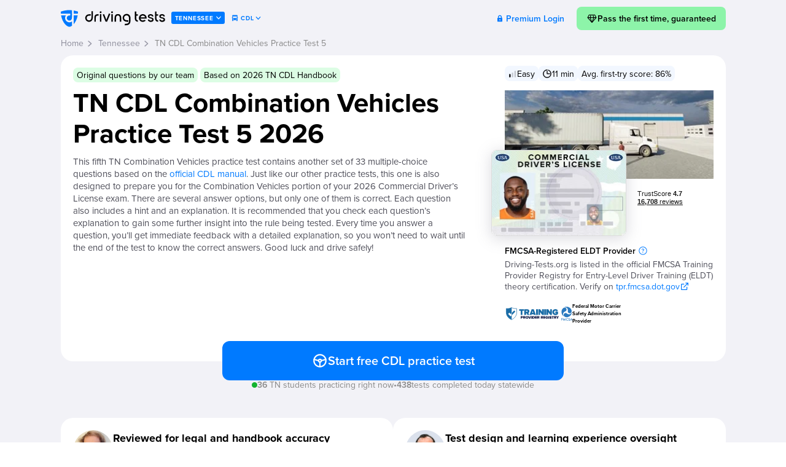

--- FILE ---
content_type: text/html; charset=UTF-8
request_url: https://driving-tests.org/tennessee/tn-cdl-combination-test-5/
body_size: 107589
content:
<!DOCTYPE html><html prefix="og: https://ogp.me/ns# fb: https://www.facebook.com/2008/fbml#" lang="en"  class="lc-en_US"><head><meta name="robots" content="noindex,follow"><meta charset="utf-8"><title>TN CDL Combination Vehicles Practice Test 5</title><meta property="og:title" itemprop="title" content="TN CDL Combination Vehicles Practice Test 5"><meta property="fb:app_id" content="117864028299807"><meta property="og:site_name" content="Driving-Tests.org"><meta property="og:type" content="article"><meta property="og:image" content="https://driving-tests.org/img/social/test/cdl/tn.jpg"><meta property="og:locale" content="en_us"><meta name="twitter:card" content="summary_large_image"><meta name="twitter:site" content="@driving_tests"><link rel="icon" type="image/svg+xml" href="/favicon.svg?v=5"><link rel="icon" type="image/png" sizes="192x192" href="/favicon-192x192.png?v=5"><link rel="icon" type="image/png" sizes="32x32" href="/favicon-32x32.png?v=5"><link rel="icon" type="image/png" sizes="16x16" href="/favicon-16x16.png?v=5"><link rel="apple-touch-icon" sizes="180x180" href="/apple-touch-icon.png?v=5"><link rel="manifest" href="/site.webmanifest?v=5"><link rel="mask-icon" href="/safari-pinned-tab.svg?v=5" color="#007AFF"><link rel="shortcut icon" href="/favicon.ico?v=5"><meta name="msapplication-TileColor" content="#007AFF"><meta name="theme-color" content="#007AFF"><meta http-equiv="x-dns-prefetch-control" content="on"> <script>function fTestStorage(s){try{if(void 0!==s){s.setItem("feature_test","yes");if("yes"===s.getItem("feature_test"))return s.removeItem("feature_test"),!0}}catch(e){}return!1}
var isLocalStorage=fTestStorage(localStorage),isSessionStorage=fTestStorage(sessionStorage);
function setSessionVar(k,v,c,g){if(isLocalStorage)null===v?localStorage.removeItem(k):localStorage.setItem(k,v);else if(isSessionStorage)null===v?sessionStorage.removeItem(k):sessionStorage.setItem(k,v);c=c||null,g=g||!1;if(c){var e;null===v?(e=new Date(0),v=""):(e=new Date,e.setTime(e.getTime()+31536e6));document.cookie=k+"="+v+"; path=/"+(g?"; domain=.driving-tests.org":"")+"; expires="+e.toUTCString()}return v}
function getSessionVar(k,d,c){d=d!=null?d:null;var v=null;try{v=isLocalStorage?localStorage.getItem(k):isSessionStorage?sessionStorage.getItem(k):null,c=c||null;if(c&&!v){var m=document.cookie.match("(^|;)?"+k+"=([^;]*)(;|$)");v=m?decodeURIComponent(m[2]):null}}catch(e){}return v==null&&d!=null?d:v}</script> <script>function storeCurData(a,c){try{if("SC"===a||"SN"===a||"SL"===a||"GovAg"===a||"LC"===a||"Vehicle"===a||"EndorsementCode"===a||"EndorsementName"===a||"Tab"===a){a="last"+a;"undefined"!==typeof window.localStorage&&window.localStorage.setItem(a,c);"undefined"!==typeof window.sessionStorage&&window.sessionStorage.setItem(a,c);var b=new Date;b.setTime(b.getTime()+31536E6);b="; expires="+b.toGMTString();document.cookie=a+"="+c+b+"; path=/;domain=.driving-tests.org"}}catch(e){}}storeCurData('SC','TN');storeCurData('SN','Tennessee');storeCurData('SL','/tennessee/');storeCurData('GovAg','DMV');storeCurData('LC','en_US');storeCurData('Vehicle','CDL');</script> <meta name="viewport" content="width=device-width, initial-scale=1.0, minimum-scale=1.0, maximum-scale=1.0"> <!--[if lt IE 9]><script>'article aside figcaption figure footer header hgroup nav section time'.replace(/\w+/g,function(n){document.createElement(n)});</script><![endif]--><link rel="preconnect" href="https://p.typekit.net" crossorigin><link rel="preconnect" href="https://use.typekit.net" crossorigin><link rel="stylesheet" href="https://use.typekit.net/akm7jfr.css"> <noscript><link rel="stylesheet" href="https://use.typekit.net/akm7jfr.css"></noscript><link rel="stylesheet" type="text/css" href="https://driving-tests.org/wp-content/themes/showtime/pg.test.preinit.fc1769109366.min.css"><style>.atBResult .hopscotch-bubble {display:none;}
.atBResult .tour-test-page-switchers {display:none;}

.night-mode div.hopscotch-bubble {background-color:#007AFF;}
.night-mode div.hopscotch-bubble .hopscotch-bubble-arrow-container.left .hopscotch-bubble-arrow {border-right-color:#007AFF;}
.night-mode div.hopscotch-bubble .hopscotch-bubble-arrow-container.right .hopscotch-bubble-arrow {border-left-color:#007AFF;}
.night-mode div.hopscotch-bubble .hopscotch-bubble-arrow-container.up .hopscotch-bubble-arrow {border-bottom-color:#007AFF;}
.night-mode div.hopscotch-bubble .hopscotch-bubble-arrow-container.down .hopscotch-bubble-arrow {border-top-color:#007AFF;}</style><!--[if lte IE 9]><link rel="stylesheet" href="/css/outdatedbrowser.min.css"> <![endif]--><meta property="og:description" itemprop="description" name="description" content="This fifth TN Combination Vehicles practice test contains another set of 33 questions based on the official CDL manual. This test is designed to prepare you for the Combination Vehicles portion of your 2026 Commercial Driver&#039;s License exam."> <script>var w=window,d=document,e=d.documentElement,g=d.getElementsByTagName('body')[0],bw=w.innerWidth||e.clientWidth||g.clientWidth;

function getLastVar(t,l){l=null!=l?l:null;var n=null,a="last"+t;("pp_an"===t||"ps_an"===t||"cdl_pp_an"===t||"cdl_ps_an"===t||"ee_exam_date_utc"===t)&&(a=t);var e="undefined",c=window.localStorage,r=window.sessionStorage;try{var u=document.cookie.match("(^|;) ?"+a+"=([^;]*)(;|$)");n=u?u[2]:null}catch(t){}try{e!=typeof c&&null==n&&(n=c.getItem(a))}catch(t){}if(null==n)try{e!=typeof r&&(n=r.getItem(a))}catch(t){}return null==n&&null!=l&&(n=l),null!=n&&"SL"==t&&"/"!==n.charAt(0)&&"/"===n.charAt(1)&&(n="/"),n}
function curLastSC(){return getLastVar('SC')}</script>  <script async src="https://www.googletagmanager.com/gtag/js?id=G-NE033XGXGG"></script> <script>window.dataLayer = window.dataLayer || [];
function gtag(){dataLayer.push(arguments);}

gtag('js', new Date());

gtag('config', 'G-NE033XGXGG');</script> <script>function amplitudeInit() {
	window.amplitude.init('8575b387aaaa7b66fb1e82bf469c4c2a', {"autocapture":{elementInteractions:false,"sessions":true}});

	const identifyEvent = new amplitude.Identify();
	identifyEvent.set('user_device', (/iPhone|iPad|iPod|Android|webOS|BlackBerry|IEMobile|Opera Mini/i.test(navigator.userAgent) ? 'mobile' : 'desktop'));
	identifyEvent.set('user_status', 'free');
	identifyEvent.set('user_state', 'TN');
	identifyEvent.set('user_transport', 'cdl');

	amplitude.identify(identifyEvent);

		amplitude.track('page_test', {"type":"test","subtype":"","restype":"test-cdl-cv-5","category":"cv","demo":true,"locked":false,"vehicle":"CDL","endorsement":"","state_code":"TN",'page_url': window.location.href});

}</script> <script crossorigin="anonymous" src="https://cdn.amplitude.com/libs/analytics-browser-2.11.1-min.js.gz" defer onload="amplitudeInit();"></script> <script>var trackOutboundLink=function(url,category,action) {if ('undefined'===typeof gtag)document.location=url;category=category||'outbound';action=action||'click';gtag('event',action,{'event_category':category,'event_label':url,'transport_type':'beacon','event_callback':function(){document.location=url}})};</script> <script defer data-domain="driving-tests.org" src="https://plausible.io/js/script.tagged-events.js"></script> <script>window.plausible = window.plausible || function() { (window.plausible.q = window.plausible.q || []).push(arguments) }</script> <script>/*<![CDATA[*///-->//><!--
var googletag = googletag || {};
googletag.cmd = googletag.cmd || [];

googletag.cmd.push(function() {
	var mapping = googletag.sizeMapping().
	addSize([800, 0], [728, 90]).
	addSize([667, 0], [667, 90]).
	addSize([640, 0], [640, 100]).  
	addSize([568, 0], [568, 90]).
	addSize([500, 0], [500, 100]).  
	addSize([414, 0], [414, 200]). 
	addSize([375, 0], [375, 200]).  
	addSize([360, 0], [360, 200]).
	addSize([330, 0], [330, 100]).
	addSize([320, 0], [320, 150]).
	addSize([0, 0], [320, 100]).
	build();
//	googletag.defineSlot('/103322474/DESK.DTO-728x90-Below-Answers', [728, 90], 'div-gpt-ad-1502112599125-0').addService(googletag.pubads()); // old
	googletag.defineSlot('/103322474/DESK.DTO-728x90-Below-Answers-V2', [728, 90], 'div-gpt-ad-1474505121623-0')
	.addService(googletag.pubads());
	/*if (bw>=1060) googletag.defineSlot('/103322474/DESK.DTO-300x250-Sidebar-or-Top', (bw>=1100?[336, 280]:[300, 250]), 'div-gpt-ad-1502112599125-1').addService(googletag.pubads());*/
	//	if (bw>=1131) googletag.defineSlot('/103322474/DESK.DTO-300x250-Sidebar-or-Top', [336, 280], 'div-gpt-ad-1502112599125-1').addService(googletag.pubads());
//	googletag.defineSlot('/103322474/DESK.DTO-728x90-Above-Answers', [728, 90], 'div-gpt-ad-1502112599125-2').addService(googletag.pubads());

	googletag.pubads().setTargeting('testType', 'isCDL');
	googletag.pubads().setTargeting('endorsement', 'isCombinationVehicles');
	googletag.enableServices();
});
//--><!/*]]>*/</script> <meta name="p:domain_verify" content="0f55035222dda61bc02b31b6fa926f4f"><style>html:not(.night-mode) .dark,
html.night-mode .light {
	display: none !important;
}</style><style>/* modal window */
[data-toggle="modal-window"] {
    cursor: pointer;
}
.modal-window {
	position: fixed;
	top: 0;
	left: 0;
	right: 0;
	bottom: 0;
	justify-content: center;
	align-items: center;
	z-index: 999999;
	pointer-events: none;
}
.modal-window.active {
	pointer-events: all;
}
.modal-window.fullsize.active {
	overflow-y: auto;
}
.modal-window .modal-inner {
	position: absolute;
	top: 50%;
	left: 50%;
	width: calc(100vw - 40px);
	-webkit-transform: translate(-50%, -50%);
	-moz-transform: translate(-50%, -50%);
	transform: translate(-50%, -50%);
	max-width: 572px;
	border-radius: 20px;
	background-color: #fff;
	-webkit-box-shadow: none;
	-moz-box-shadow: none;
	box-shadow: none;
	z-index: 2;
	overflow: hidden;
	opacity: 0;
	-webkit-transition: all .3s;
	-moz-transition: all .3s;
	transition: all .3s;
}
.modal-window.small .modal-inner {
	max-width: 400px;
}
.modal-window.fullsize .modal-inner {
	position: relative;
	top: auto;
	left: auto;
	margin: 20px auto 20px;
	border-radius: 20px;
	-webkit-transform: none;
	-moz-transform: none;
	transform: none;
}
.modal-window.active .modal-inner {
	opacity: 1;
}
.modal-window .img {
	display: flex;
	align-items: center;
	justify-content: center;
	padding: 0;
	background-color: #F2F2F7;
}
.modal-window .img img {
	display: block;
	max-width: 100%;
	max-height: 308px;
}
.modal-window .content {
	padding: 20px 32px 32px;
}
.modal-window h3, 
.modal-window .modal-content-title {
	margin: 0 0 15px;
	text-align: center;
	font-size: 30px;
	font-weight: 600;
	line-height: 1.25;
	color: #000;
}
.modal-window p {
	margin: 0 0 20px;
	font-size: 18px;
	font-weight: 400;
	line-height: 1.5;
}
.modal-window h4, 
.modal-window .modal-content-subtitle {
	font-size: 20px;
	line-height: 1.4;
	text-align: left;
	font-weight: 600;
	margin-bottom: 8px;
}
.modal-window p strong {
	font-weight: 500;
}
.modal-window p a,
.modal-window li a {
	color: #007AFF;
	border-bottom: 1px solid transparent;
	-webkit-transition: all .3s ease;
	-moz-transition: all .3s ease;
	transition: all .3s ease;
	text-decoration: none;
}
.modal-window p a:hover,
.modal-window li a:hover {
	border-color: #007AFF;
}
.modal-window .buttons {
	display: flex;
	gap: 12px;
	flex-wrap: nowrap;
}
.modal-window .btn {
	display: flex;
	align-items: center;
	justify-content: center;
	gap: 5px;
	width: 100%;
	height: 60px;
	margin: 0;
	background-color: #007AFF;
	border-radius: 12px;
	border: none;
	outline: none;
	font-family: "proxima-nova", sans-serif;
	font-size: 18px;
	font-weight: 600;
	line-height: 1;
	color: #fff;
	text-decoration: none;
	-webkit-transition: all .3s;
	-moz-transition: all .3s;
	transition: all .3s;
	cursor: pointer;
}
.modal-window .btn:hover {
	-webkit-transform: translateY(-3px);
	-moz-transform: translateY(-3px);
	transform: translateY(-3px);
}
.modal-window .link {
	display: block;
	font-size: 17px;
	font-weight: 500;
	line-height: 1.3;
	color: #007AFF;
	text-align: center;
	text-decoration: none;
}
.modal-window .overlay-modal {
	position: fixed;
	top: 0;
	left: 0;
	right: 0;
	bottom: 0;
	z-index: 1;
	background-color: rgba(0, 0, 0, 0.80);
	opacity: 0;
	-webkit-transition: all .3s;
	-moz-transition: all .3s;
	transition: all .3s;
}
.modal-window.active .overlay-modal {
	opacity: 1;
}
.modal-window .close {
	position: absolute;
	top: 13px;
	right: 13px;
	width: 24px;
	height: 24px;
	background: url("data:image/svg+xml;charset=UTF-8,%3csvg width='24' height='25' viewBox='0 0 24 25' fill='none' xmlns='http://www.w3.org/2000/svg'%3e%3cpath fill-rule='evenodd' clip-rule='evenodd' d='M6.37882 6.02954C6.06339 5.71411 5.55199 5.71411 5.23657 6.02954C4.92114 6.34496 4.92114 6.85636 5.23657 7.17178L10.8578 12.793L5.23657 18.4142C4.92114 18.7296 4.92114 19.241 5.23657 19.5564C5.55199 19.8718 6.06339 19.8718 6.37882 19.5564L12 13.9352L17.6212 19.5564C17.9366 19.8718 18.448 19.8718 18.7634 19.5564C19.0789 19.241 19.0789 18.7296 18.7634 18.4141L13.1423 12.793L18.7634 7.17179C19.0789 6.85637 19.0789 6.34497 18.7634 6.02954C18.448 5.71412 17.9366 5.71412 17.6212 6.02954L12 11.6507L6.37882 6.02954Z' fill='%23A8A8AE'/%3e%3cpath fill-rule='evenodd' clip-rule='evenodd' d='M4.95333 5.74826C5.42497 5.27662 6.18964 5.27662 6.66127 5.74826L11.9996 11.0866L17.3379 5.74826C17.8096 5.27663 18.5743 5.27663 19.0459 5.74826C19.5175 6.2199 19.5175 6.98457 19.0459 7.4562L13.7075 12.7945L19.0459 18.1329C19.5175 18.6045 19.5175 19.3692 19.0459 19.8408C18.5743 20.3124 17.8096 20.3124 17.338 19.8408L11.9996 14.5025L6.66127 19.8408C6.18964 20.3124 5.42497 20.3124 4.95333 19.8408C4.4817 19.3692 4.4817 18.6045 4.95333 18.1329L10.2917 12.7945L4.95333 7.45619C4.4817 6.98456 4.4817 6.21989 4.95333 5.74826ZM5.23618 7.17335C4.92075 6.85792 4.92075 6.34652 5.23618 6.0311C5.5516 5.71568 6.063 5.71568 6.37843 6.0311L11.9996 11.6523L17.6208 6.03111C17.9362 5.71568 18.4476 5.71568 18.763 6.03111C19.0785 6.34653 19.0785 6.85793 18.763 7.17336L13.1419 12.7945L18.763 18.4157C19.0785 18.7311 19.0785 19.2425 18.763 19.558C18.4476 19.8734 17.9362 19.8734 17.6208 19.558L11.9996 13.9368L6.37843 19.558C6.063 19.8734 5.5516 19.8734 5.23618 19.558C4.92075 19.2425 4.92075 18.7311 5.23618 18.4157L10.8574 12.7945L5.23618 7.17335Z' fill='%23A8A8AE'/%3e%3c/svg%3e") center center no-repeat;
	border: none;
	outline: none;
	margin: 0;
	padding: 0;
	opacity: 1;
	float: none;
	text-shadow: none;
	cursor: pointer;
}

@media (max-width: 767px) {
	.modal-window .modal-inner {
		top: auto;
		left: 0;
		bottom: 0;
		width: 100%;
		border-radius: 20px 20px 0 0;
		-webkit-transform: translate(0, 100%);
		-moz-transform: translate(0, 100%);
		transform: translate(0, 100%);
	}
	.modal-window.active .modal-inner {
		-webkit-transform: translate(0, 0);
		-moz-transform: translate(0, 0);
		transform: translate(0, 0);
	}
	
	.modal-window .content {
		padding: 20px 20px 24px;
	}
	
	.modal-window h3, 
	.modal-window .modal-content-title {
		font-size: 19px;
	}
	
	.modal-window p {
		font-size: 16px;
		line-height: 1.4;
	}
	
	.modal-window .btn {
		height: 50px;
	}
}

.night-mode .modal-window .modal-inner {
	background-color: #1C1C1C;
}
.night-mode .modal-window .img {
	background-color: #2B2B30;
}
.night-mode .modal-window p,
.night-mode .modal-window h3,
.night-mode .modal-window h4,
.night-mode .modal-window .modal-content-title,
.night-mode .modal-window .modal-content-subtitle {
	color: #F2F2F7 !important;
}
.night-mode .modal-window .close {
	background-image: url("data:image/svg+xml;charset=UTF-8,%3csvg width='24' height='25' viewBox='0 0 24 25' fill='none' xmlns='http://www.w3.org/2000/svg'%3e%3cpath fill-rule='evenodd' clip-rule='evenodd' d='M6.37882 5.73657C6.06339 5.42114 5.55199 5.42114 5.23657 5.73657C4.92114 6.05199 4.92114 6.56339 5.23657 6.87882L10.8578 12.5L5.23657 18.1212C4.92114 18.4366 4.92114 18.948 5.23657 19.2634C5.55199 19.5789 6.06339 19.5789 6.37882 19.2634L12 13.6422L17.6212 19.2634C17.9366 19.5788 18.448 19.5788 18.7634 19.2634C19.0789 18.948 19.0789 18.4366 18.7634 18.1212L13.1423 12.5L18.7634 6.87882C19.0789 6.5634 19.0789 6.052 18.7634 5.73658C18.448 5.42115 17.9366 5.42115 17.6212 5.73658L12 11.3578L6.37882 5.73657Z' fill='%23A8A8AE'/%3e%3cpath fill-rule='evenodd' clip-rule='evenodd' d='M4.9537 5.4537C5.42533 4.98207 6.19 4.98207 6.66164 5.4537L12 10.792L17.3383 5.45371C17.8099 4.98207 18.5746 4.98207 19.0463 5.45371C19.5179 5.92534 19.5179 6.69001 19.0463 7.16164L13.7079 12.5L19.0462 17.8383C19.5179 18.3099 19.5179 19.0746 19.0463 19.5462C18.5746 20.0179 17.8099 20.0179 17.3383 19.5463L12 14.2079L6.66164 19.5463C6.19 20.0179 5.42533 20.0179 4.9537 19.5463C4.48207 19.0746 4.48207 18.31 4.9537 17.8383L10.292 12.5L4.9537 7.16164C4.48207 6.69 4.48207 5.92533 4.9537 5.4537ZM5.23654 6.87879C4.92112 6.56337 4.92112 6.05197 5.23654 5.73654C5.55197 5.42112 6.06337 5.42112 6.37879 5.73654L12 11.3577L17.6212 5.73655C17.9366 5.42113 18.448 5.42113 18.7634 5.73655C19.0788 6.05197 19.0788 6.56338 18.7634 6.8788L13.1422 12.5L18.7634 18.1212C19.0788 18.4366 19.0788 18.948 18.7634 19.2634C18.448 19.5788 17.9366 19.5788 17.6212 19.2634L12 13.6422L6.37879 19.2634C6.06337 19.5788 5.55197 19.5788 5.23654 19.2634C4.92112 18.948 4.92112 18.4366 5.23654 18.1212L10.8577 12.5L5.23654 6.87879Z' fill='%23A8A8AE'/%3e%3c/svg%3e");
}</style><meta name="apple-itunes-app" content="app-id=513850893, affiliate-data=pt=966862&ct=DTO-to-DMV-Genie, app-argument=https://driving-tests.org"><meta name="robots" content="max-image-preview:large"></head><body id="type_page" class="vehiclesSplited pg_cdltest scTN pid29228 cdl-cv chat-hidden isTestPage isDelayed atPreInit isTestDemoMode isStrategyDefault cdlActive" data-vehicle="cdl"><style>body {
    width: 100%;
    overflow-x: hidden;
    margin: 0;
    /*overflow-x: hidden;*/
    font-family: "proxima-nova", sans-serif;
    background-color: #f2f3f7;
    min-width: 320px;
    display: flex;
    flex-direction: column;
    min-height: 100vh;
}
body.customize-support {
    min-height: calc(100vh - 32px);
}
body>#container {
    flex-grow: 1;
}
.clearfix::after {
    content: "";
    display: table;
    clear: both;
}
#header {
    width: 100%;
    float: none;
    /*transition: width 0.2s ease-out;*/
    position: relative;
    z-index: 1001;
}
.sidebar-open #header {
    width: calc(100% - 350px);
    float: left;
}
#header > .container,
#inner_wrapper {
    max-width: 1113px;
    margin: 0 auto;
    padding: 0 15px;
    box-sizing: border-box;
}
#header > .container {
    display: flex;
    align-items: center;
    width: 100%;
    box-sizing: border-box;
    justify-content: flex-start;
    padding-top: 10px;
}
#sidebar {
    display: none;
    width: 350px;
    height: 100%;
    position: absolute;
    top: 0;
    left: 100%;
    padding: 15px 15px 0 0;
    box-sizing: border-box;
}
.sidebar-open #sidebar {
    display: block;
}
#outer_layout,
#wrapper {
    width: 100%;
}
#outer_layout {
    position: relative;
    /*overflow: hidden;*/
    /*transition: width 0.2s ease-out;*/
}
.sidebar-open #outer_layout {
    width: calc(100% - 350px);
}
#wrapper {
    clear: both;
}
#sidebar_collapse {
    width: 53px;
    height: 100%;
    position: absolute;
    left: -53px;
    visibility: hidden;
}

#header #logo {
    display: block;
    float: left;
    width: 180px;
    height: 40px;
    font-family: npr4logo;
    font-weight: normal;
    font-style: normal;
    text-transform: lowercase;
    letter-spacing: 0.5px;
    font-size: 28px;
    line-height: 28px;
    text-decoration: none;
    color: #1a69ff;
    white-space: nowrap;
    background-image: url('/img/dt-small-fill.svg');
    background-size: cover;
    background-repeat: no-repeat;
    background-position: center;
    text-indent: -9999px;
    flex-shrink: 0;
}
#header #hCurrentState {
    display: inline-flex;
    align-items: center;
    height: 20px;
    margin: 0;
    background: #007aff;
    color: #fff;
    font-family: "proxima-nova", sans-serif;
    font-weight: 700;
    padding: 1px 6px 0;
    border-radius: 3px;
    text-transform: uppercase;
    font-size: 10px;
    line-height: 1;
    letter-spacing: 0.8px;
    text-decoration: none;
    white-space: nowrap;
}
#header #hCurrentState:empty {
	display: none
}

#header #nav {
    display: flex;
    align-items: center;
    justify-content: flex-end;
    gap: 0;
    flex-grow: 1;
    margin: 0 0 0 auto;
    font-size: 16px;
    line-height: 35px;
    padding: 0;
}

#header #nav > li {
    display: inline-block;
    vertical-align: middle;
    white-space: nowrap;
}
#header #nav > li.menupop {
    position: relative;
}
#header #nav > li a {
    text-decoration: none;
    color: #000000;
    font-family: "proxima-nova", sans-serif;
    font-size: 14px;
    line-height: 17px;
    font-weight: 600;
    padding: 7px 15px;
    transition: all 0.3s ease-in-out;
}
#header #nav > li > a {
    border-radius: 20px;
}
#header #nav > li a:hover {
    background-color: #F2F2F7;
}
#header #nav .primary-btn {
    display: inline-block;
    background-color: #fad92c;
    color: #000;
    font-family: "proxima-nova", sans-serif;
    font-weight: 600;
    padding: 8px 15px;
    transition: all 0.3s ease-in-out;
    border-radius: 8px !important;
    text-decoration: none;
    transition: all 0.3s ease-in-out;
}
#header #nav .primary-btn:hover {
    background-color: #fad92c;
    color: #000;
    transform: translateY(-3px);
}
#header #nav .primary-btn:visited {
    color: #000;
}
#header #nav #instructor-note {
    margin: 0 8px 0 30px;
}
#header #nav .header-note {
    font-size: 14px;
    line-height: 1.35;
    color: #808080;
}
.chevron {
    display: inline-block;
    width: 9px;
    height: 5px;
    stroke: #000000;
    margin-left: 1px;
    display: inline-block;
    vertical-align: middle;
    margin-top: -1px;
}
#header #nav > li a:hover .chevron {
    stroke: #007aff;
}

#sidebar .sidebarWidget {
    background-color: #fff;
    border-radius: 16px;
    box-shadow: 0px 4px 20px rgba(0, 0, 0, 0.15);
    padding: 20px 20px 28px;
}
#sidebar .sidebarWidget#smartProgressWidget {
    padding: 0;
}
#sidebar .sidebarWidget.gpt-wrapper {
    margin-top: 20px;
}
.chat-hidden .gpt-wrapper {
    display: none !important;
}
.sidebarWidget {
    margin-bottom: 16px;
}
#sticky>.sidebarWidget:last-child {
    margin-bottom: 0;
}
#sidebar .vehicleWidget {
    display: none;
}
#sidebar .vehicleWidget.active {
    display: block;
}
#sidebar #tprWidget {
    padding: 20px 20px 28px;
    margin-bottom: 20px;
}
#sidebar #tprWidget h2,
#sidebar #tprWidget .h2 {
    margin: 0 0 4px;
}
#sidebar #tprWidget p {
    margin: 0 0 24px;
}
#sidebar #tprWidget .classendor {
    display: flex;
    align-items: center;
    margin-bottom: 16px;
}
#sidebar #tprWidget .classendor {
    font-size: 14px;
    line-height: 1.35;
    font-weight: 600;
}
#sidebar #tprWidget .classendor > svg {
    display: block;
    width: 22px;
    height: 22px;
    flex-shrink: 0;
    margin-right: 8px;
}
#sidebar #tprWidget .classendor.uncompleted > svg {
    width: 24px;
    height: 24px;
    margin-left: -2px;
}
#sidebar #tprWidget .classendor .classendor-title {
    margin-right: 10px;
}
#sidebar #tprWidget .classendor .classendor-status {
    color: #808080;
    margin-left: auto;
}
#sidebar #tprWidget .classendor a.classendor-status {
    color: #007aff;
    text-decoration: none;
    transition: transform 0.3s;
    display: flex;
    align-items: center;
}
#sidebar #tprWidget .classendor.missing-info a.classendor-status {
    color: #ff4343;
}
#sidebar #tprWidget .classendor a.classendor-status > svg {
    display: block;
    width: 14px;
    height: 14px;
    margin-left: 2px;
    flex-shrink: 0;
}
#sidebar #tprWidget .classendor a.classendor-status:hover {
    text-decoration: none;
    transform: translateY(-2px);
}
#sidebar #tprWidget .classendor a.classendor-status:visited {
    color: #007aff;
}
#sidebar #tprWidget .classendor.missing-info a.classendor-status:hover,
#sidebar #tprWidget .classendor.missing-info a.classendor-status:visited {
    color: #ff4343;
}

#sidebar .sidebarWidget.progressItemWidget {
    padding: 12px 16px;
    font-size: 14px;
    line-height: 1.35;
}
.progressItemWidget .widgetWrp{
    display: flex;
    align-items: center;
}
.progressItemWidget .widgetImg {
    width: 24px;
    text-align: center;
    flex-shrink: 0;
}
.progressItemWidget .widgetImg > svg {
    display: block;
}
.progressItemWidget .widgetContent {
    margin-left: 8px;
}
.progressItemWidget .widgetTitle {
    margin: 0;
    font-weight: 600;
}
.progressItemWidget .widgetContent .widgetInfo {
    color: #007AFF;
}
.progressItemWidget .widgetResult {
    font-weight: 700;
    color: #007AFF;
    margin-left: auto;
}
#sidebar .smartProgressWrp {
    position: relative;
    padding: 20px 20px 28px;
}
#sidebar .sidebarWidget h2,
#sidebar .sidebarWidget .h2 {
    font-size: 20px;
    line-height: 24px;
    font-weight: 700;
    margin: 0 0 15px;
}
#sidebar .sidebarWidget .description h2,
#sidebar .sidebarWidget .description .h2 {
    font-size: 16px;
    line-height: 20px;
}
#sidebar .smartProgressWrp .smartProgressText a,
#sidebar .smartProgressWrp .itemResult a,
#sidebar .diagramMsg a {
    text-decoration: none;
    color: #007aff;
    font-weight: 600;
    transition: color 0.2s;
}
#sidebar .smartProgressWrp .smartProgressText a:hover,
#sidebar .smartProgressWrp .itemResult a:hover,
#sidebar .diagramMsg a:hover {
    color: #0f5cf2;
}
#sidebar .smartProgressWrp .itemResult a {
    display: inline-block;
    vertical-align: middle;
}
#sidebar .smartProgressWrp .itemResult a svg {
    display: inline-block;
    vertical-align: middle;
    margin-left: 3px;
}

#sidebar .smartProgressWrp .headerProgress {
    display: block;
    width: 100%;
    height: 30px;
    background-color: #f2f3f7;
    border-radius: 8px;
    position: relative;
    text-align: center;
    font-size: 16px;
    line-height: 30px;
    font-weight: 600;
    overflow: hidden;
    z-index: 1;
    text-decoration: none;
    color: inherit;
    margin-bottom: 12px;
}
#sidebar .smartProgressWrp .headerProgress:hover,
#sidebar .smartProgressWrp .headerProgress:visited {
    text-decoration: none;
    color: inherit;
}
#sidebar .smartProgressWrp .headerProgress .headerProgressBar {
    display: inline-block;
    position: absolute;
    top: 0;
    left: 0;
    height: 100%;
    background-color: #00B67A;
    z-index: -1;
    transition: width 0.5s;
}
#sidebar .sidebarWidget p,
#sidebar .sidebarWidget .description li {
    font-size: 14px;
    line-height: 18px;
    color: #4e4e59;
}
#sidebar .sidebarWidget .description li {
    margin-left: 15px;
}


.nav-tabs {
    display: inline-block;
    display: flex;
    width: 100%;
    padding: 2px;
    background-color: #dddfe7;
    border-radius: 20px;
    box-sizing: border-box;
    font-size: 0;
}
.nav-tabs li {
    display: inline-block;
    vertical-align: top;
    flex-grow: 1;
    position: relative;
}
.nav-tabs li a {
    display: inline-block;
    width: 100%;
    box-sizing: border-box;
    padding: 5px 10px;
    border-radius: 20px;
    text-decoration: none;
    color: #7c7c91;
    font-size: 14px;
    line-height: 17px;
    font-weight: 600;
    text-align: center;
    white-space: nowrap;
}
.nav-tabs li:nth-child(2):before {
    content: "";
    position: absolute;
    left: 0;
    top: 15%;
    width: 0;
    height: 70%;
    border-left: 1px solid #cbcbcb;
}
.nav-tabs li:nth-child(2):after {
    content: "";
    position: absolute;
    right: 0;
    top: 15%;
    width: 0;
    height: 70%;
    border-right: 1px solid #cbcbcb;
}
.nav-tabs li.active:before {
    content: "";
    position: absolute;
    left: -1px;
    top: 15%;
    width: 0;
    height: 70%;
    border-left: 1px solid #dddfe7;
    z-index: 1;
}
.nav-tabs li.active:after {
    content: "";
    position: absolute;
    right: -1px;
    top: 15%;
    width: 0;
    height: 70%;
    border-right: 1px solid #dddfe7;
    z-index: 1;
}
.nav-tabs li:first-child:before,
.nav-tabs li:last-child:after {
    content: none !important;
}
.nav-tabs li.active {
    border-radius: 20px;
}
.nav-tabs li.active a {
    background-color: #fff;
    color: #000;
    box-sizing: border-box;
}

#progress-widget .smartProgressWrp {
    position: relative;
    flex-direction: column;
}
#progress-widget .smartProgressWrp h2, #progress-widget .smartProgressWrp .h2 {
    font-size: 1.375rem;
    line-height: 1.2;
    font-weight: 700;
    margin: 0 0 15px;
}
#progress-widget .smartProgressWrp .widget-header>a {
    display: none;
}
#progress-widget .smartProgressWrp .smartProgressText a, #progress-widget .smartProgressWrp .itemResult a, #progress-widget .diagramMsg a {
    text-decoration: none;
    color: #007AFF;
    font-weight: 600;
}
#progress-widget .smartProgressWrp .itemResult a {
    display: inline-block;
    vertical-align: middle;
}
#progress-widget .smartProgressWrp .itemResult a svg {
    display: inline-block;
    vertical-align: middle;
    margin-left: 3px;
}

#progress-widget .smartProgressWrp .headerProgress {
    display: block;
    width: 100%;
    height: 30px;
    background-color: #fff;
    border-radius: 8px;
    position: relative;
    text-align: center;
    font-size: 1.125rem;
    line-height: 30px;
    font-weight: 600;
    overflow: hidden;
    z-index: 1;
    text-decoration: none;
    color: inherit;
    margin-bottom: 12px;
}
#progress-widget .smartProgressWrp .headerProgress:active, #progress-widget .smartProgressWrp .headerProgress:visited {
    text-decoration: none;
    color: inherit;
}
#progress-widget .smartProgressWrp .headerProgress .headerProgressBar {
    display: inline-block;
    position: absolute;
    top: 0;
    left: 0;
    height: 100%;
    background-color: #8DF4A9;
    z-index: -1;
    transition: width 0.5s;
}
#progress-widget .smartProgressWrp p {
    font-size: 1rem;
    line-height: 1.2;
    color: #7C7C91;
}
#progress-widget ul.progressTabs {
    background-color: #DDDFE7;
}
#progress-widget .progressItem > span:first-of-type {
    font-weight: 600;
}
#progress-widget .nav-tabs li a {
    font-size: 1rem;
}
#progress-widget .progressContentWrapper {
    margin: 0;
}
#progress-widget .progressItem {
    padding-left: 10px;
}
#progress-widget .smartProgressWrp .h3 {
    font-size: 18px;
    margin: 16px 0;
}

ul.progressTabs {
    background-color: #F2F2F7;
    margin: 16px 0 20px;
}
ul.progressTabs li:nth-child(2):before,
ul.progressTabs li:nth-child(2):after {
	border-color: #A8A8AE;
}
ul.progressTabs li.active:before,
ul.progressTabs li.active:after {
    border-color: #F2F2F7;
}
ul.progressTabs li a {
	color: #8C8C9A;
}
ul.progressTabs li.active a {
	color: #000;
}
.night-mode ul.progressTabs {
	background-color: #1C1C1C;
}
.night-mode ul.progressTabs li a {
	color: #8C8C9A;
}
.night-mode ul.progressTabs li.active {
	background-color: transparent !important;
}
.night-mode ul.progressTabs li.active a {
	background-color: rgba(133, 133, 149, 0.20);
	color: #F2F2F7;
}
.night-mode ul.progressTabs li.active:before,
.night-mode ul.progressTabs li.active:after {
    border-color: #1C1C1C;
}

.progress-pie-chart {
    width: 20px;
    height: 20px;
    border-radius: 50%;
    background-color: #fff;
    position: relative;
    border: 1px solid #85859533;
    box-sizing: border-box;
}
.smartProgressWidget .progressItem .progress-pie-chart {
    position: absolute;
    top: 6px;
    left: 10px;
}
.progress-pie-chart.gt-50 {
    background-color: #00B67A;
}
.ppc-progress {
    content: "";
    position: absolute;
    border-radius: 50%;
    left: calc(50% - 9px);
    top: calc(50% - 9px);
    width: 18px;
    height: 18px;
    clip: rect(0, 18px, 18px, 9px);
}
.ppc-progress .ppc-progress-fill {
    content: "";
    position: absolute;
    border-radius: 50%;
    left: calc(50% - 9px);
    top: calc(50% - 9px);
    width: 18px;
    height: 18px;
    clip: rect(0, 9px, 18px, 0);
    background: #00B67A;
    transform: rotate(0deg);
}
.night-mode .ppc-progress .ppc-progress-fill {
	background-color: #8DF4A9;
}
.gt-50 .ppc-progress {
    clip: rect(0, 10px, 20px, 0);
}
.gt-50 .ppc-progress .ppc-progress-fill {
    clip: rect(0, 20px, 20px, 10px);
    background: #fff;
}
.progress-pie-chart.gt-100 {
    border-color: #00B67A;
}
.night-mode .progress-pie-chart.gt-100 {
	border-color: #8DF4A9;
}
.progress-pie-chart.gt-100:after {
    content: "";
    background-image: url("data:image/svg+xml,%3Csvg width='12' height='9' viewBox='0 0 12 9' fill='none' xmlns='http://www.w3.org/2000/svg'%3E%3Cpath d='M1 3L5 7L11 1' stroke='white' stroke-width='1.5'/%3E%3C/svg%3E%0A");
    background-size: cover;
    background-repeat: no-repeat;
    display: inline-block;
    width: 10px;
    height: 7px;
    position: absolute;
    top: 6px;
    left: 4.5px;
}
.night-mode .progress-pie-chart.gt-100:after {
	background-image: url("data:image/svg+xml,%3Csvg width='12' height='9' viewBox='0 0 12 9' fill='none' xmlns='http://www.w3.org/2000/svg'%3E%3Cpath d='M1 3L5 7L11 1' stroke='black' stroke-width='1.5'/%3E%3C/svg%3E%0A");
}
#progress-link .progress-pie-chart {
    position: relative;
    top: auto;
    left: auto;
    display: inline-block;
    vertical-align: middle;
}
.progressItem {
    padding: 6px 6px 6px 42px;
    position: relative;
    cursor: default;
    display: flex;
    align-items: flex-start;
    gap: 8px;
    flex-wrap: wrap;
}
.anchorItem {
    cursor: pointer;
}
.progressItemWrp {
    height: 32px;
    overflow: hidden;
    transition: height .3s ease-out;
}
.progressItemWrp .mainItem {
    padding-right: 34px;
}
.progressItemWrp .mainItem:after {
    content: '';
    width: 24px;
    height: 24px;
    cursor: pointer;
    background-image: url("data:image/svg+xml,%3Csvg xmlns='http://www.w3.org/2000/svg' viewBox='0 0 24 24' enable-background='new 0 0 24 24' xml:space='preserve' fill='%23858595' fill-opacity='0.8'%3E%3Cpolygon points='2,7.375 12,18 22,7.438 20.594,6 12,15.094 3.438,6 '/%3E%3C/svg%3E%0A");
    background-size: 14px 14px;
    background-position: center;
    background-repeat: no-repeat;
    position: absolute;
    right: 6px;
    top: 6px;
    transition: transform .3s ease-out;
}
.progressItemWrp.active .mainItem:after {
    transform: rotate(-180deg);
}
.progressItemWrp .subItems {
    padding-left: 30px;
}
.preogressItem:last-of-type {
    margin-bottom: 0;
}
.smartProgressWidget .progressItem > span:not(.label) {
    display: inline-block;
    vertical-align: top;
    font-size: 14px;
    line-height: 20px;
    font-weight: 600;
}
#menu .progressItem > span:last-of-type {
    margin-left: auto;
}
/*.progressItem.subItem > span {
    color: #4E4E59;
}*/
.progressItem .itemResult {
    font-weight: 600;
    color: #808080;
    margin-left: auto;
}
.progressItem.anchorItem {
    flex-wrap: nowrap;
    cursor: pointer;
    border-radius: 8px;
    transition: background-color 0.2s;
}
.progressItem.anchorItem:hover {
    background-color: #f2f3f7;
}
.progressItem.progressChallengeBank {
    display: none;
}
.progressContentWrapper {
    margin: 0 -10px 22px;
}
.progressContentWrapper .progressContent {
    display: none;
}
.progressContentWrapper .progressContent.active {
    display: block;
}
.sidebarWidget .widget-btn {
    display: block;
    width: 100%;
    background-color: #f2f3f7;
    text-align: center;
    padding: 15px;
    border-radius: 8px;
    font-size: 14px;
    line-height: 17px;
    font-weight: 600;
    box-sizing: border-box;
    margin-top: 10px;
    text-decoration: none;
    color: #000;
}
.sidebarWidget .widget-btn:hover {
    color: #007aff;
}
.sidebarWidget .widget-btn.success-btn,
.sidebarWidget .widget-btn.success-btn:hover {
    background-color: #00B67A;
    color: #000;
}
.sidebarWidget .widget-btn.danger-btn,
.sidebarWidget .widget-btn.danger-btn:hover {
    background-color: #ff7c7c;
    color: #fff;
}
.sidebarWidget .widget-btn.primary-btn,
.sidebarWidget .widget-btn.primary-btn:hover {
    background-color: #007aff;
    color: #fff;
}
.sidebarWidget .widget-small-btns {
    display: flex;
    flex-wrap: wrap;
    gap: 10px;
    margin-bottom: 20px;
}
.sidebarWidget .widget-small-btns .widget-btn {
    width: auto;
    flex-grow: 1;
    margin-top: 0;
}
.sidebarWidget .widget-link {
    color: #808080;
    font-size: 14px;
    line-height: 1.35;
    display: flex;
    align-items: center;
    transition: color 0.3s;
    text-decoration: none;
    margin-bottom: 4px;
}
.sidebarWidget .widget-link:last-of-type {
    margin-bottom: 0;
}
.sidebarWidget .widget-link:after {
    content: "";
    display: block;
    width: 14px;
    height: 14px;
    background-image: url("data:image/svg+xml,%3Csvg width='14' height='15' viewBox='0 0 14 15' fill='none' xmlns='http://www.w3.org/2000/svg'%3E%3Cpath d='M6 11.5L10 7.5L6 3.5' stroke='%23007AFF' stroke-linecap='round' stroke-linejoin='round'/%3E%3C/svg%3E%0A");
    background-size: 14px 14px;
    background-position: center;
    background-repeat: no-repeat;
    margin-left: 2px;
}
.sidebarWidget .widget-link:hover {
    color: #007aff;
    text-decoration: none;
}
.sidebarWidget p {
    margin: 4px 0 12px;
}
.sidebarWidget p a,
.sidebarWidget p a:hover,
.sidebarWidget p a:visited {
    text-decoration: none;
    border-bottom: 1px solid rgba(0, 122, 255, 0.6);
    color: #007aff;
}
.sidebarWidget h3,
.sidebarWidget .h3 {
    color: #7c7c91;
    text-transform: uppercase;
    font-size: 14px;
    margin: 16px 0 5px;
    letter-spacing: 0.7px;
}
.smartProgressWrp h3,
.smartProgressWrp .h3 {
    display: flex;
    align-items: flex-start;
    gap: 8px;
    flex-wrap: wrap;
    font-size: 16px;
    line-height: 1.15;
    font-weight: 700;
    letter-spacing: 0;
    color: #000;
    text-transform: none;
}
.sidebarWidget p a:hover {
    border-bottom: 1px solid rgba(0, 122, 255, 1);
}

.sidebarWidget.smartProgressWidget .progressContentWrapper .progressContent {
	padding: 0 10px;
}

.progressContent .diagram {
}
.progressContent .diagram p {
    color: #7c7c91;
    font-size: 14px;
    line-height: 18px;
    margin: 0;
}
.progressContent .diagram .canvas-wrap {
    position: relative;
    padding-left: 37px;
}
.progressContent.accuracyContent .diagram .canvas-wrap {
    padding-top: 15px;
}
.progressContent .diagram canvas {
    position: relative;
    z-index: 1001;
}
.progressContent .diagram .scale-y {
    position: absolute;
    top: 0;
    left: 0;
    height: 100%;
    display: flex;
    flex-direction: column;
}
.progressContent .diagram .scale-y span {
    display: block;
    color: #7c7c91;
    font-size: 14px;
    line-height: 1;
}
.progressContent .diagram .scale-y span.axis {
    border-left: 1px solid #dddfe7;
    margin: 5px 0;
}
.progressContent.planContent .diagram .scale-y span.axis {
    height: calc(100% - 38px);
    flex-grow: 1;
}
.progressContent.accuracyContent .diagram .scale-y span.axis {
    margin: 2px 0;
}
.progressContent.accuracyContent .diagram .scale-y span:nth-child(2) {
    flex-grow: 1;
}
.progressContent.accuracyContent .diagram .scale-y span.axis:nth-child(4) {
    flex-grow: 8;
}
.progressContent .diagram .scale-x {
    padding: 7px 0 25px 37px;
    border-bottom: 1px solid #dddfe7;
}
.progressContent .diagram .scale-x span {
    color: #7c7c91;
    font-size: 14px;
    line-height: 18px;
    display: inline-block;
    vertical-align: top;
}
.progressContent .diagram .scale-x .end-date {
    float: right;
    text-align: right;
}
.progressContent .diagram .todayInfo {
    position: absolute;
    top: -2px;
    left: 40px;
    z-index: 1000;
    font-size: 14px;
    line-height: 17px;
    font-weight: 600;
    color: #7c7c91;
    z-index: 1002;
}
.progressContent .diagram.hidden .scale-x {
    display: none;
}
.progressContent .diagram.hidden .canvas-wrap {
    padding-left: 10px;
    padding-right: 10px;
    padding-top: 0;
}
.progressContent.planContent .diagram.hidden canvas {
    width: 100%;
    background-image: url(/img/study-plan-empty.svg);
    background-size: 100% 100%;
    background-repeat: no-repeat;
    background-position: left bottom;
}
.progressContent.accuracyContent .diagram.hidden canvas {
    width: 100%;
    background-image: url(/img/accuracy-empty.svg);
    background-size: 100% 100%;
    background-repeat: no-repeat;
    background-position: left bottom;
}
.progressContent .diagram.hidden .todayInfo {
    display: none;
}
.diagramMsg {
    font-size: 16px;
    line-height: 19px;
    font-weight: 600;
    color: #000;
    margin-top: 15px;
}
#sidebar .diagramMsg p {
    font-size: 16px;
    line-height: 1.5;
    font-weight: 600;
    color: #000;
}
/*.cBankWrp {
	width: 100%;
	background-color: #fff;
	border-radius: 16px;
	padding: 17px 25px;
	margin-top: 15px;
	box-sizing: border-box;
}
.cBankWrp>span {
	display: inline-block;
	vertical-align: middle;
	width: 24px;
	line-height: 24px;
	font-size: 20px;
	margin-right: 15px;
}
.cBankWrp>div {
	display: inline-block;
	vertical-align: middle;
}
.cBankWrp>div p {
	font-size: 14px;
	line-height: 17px;
	font-weight: 600;
	margin-bottom: 5px;
}
.cBankWrp>div a {
	font-size: 14px;
	line-height: 17px;
	color: #007AFF;
	font-weight: 600;
	text-decoration: none;
}*/
#sticky.static {
    position: static;
}
#sticky.fixed {
    position: fixed;
    width: 335px;
}
#sticky.bottom {
    position: absolute !important;
    top: auto !important;
    bottom: 0 !important;
    width: 335px;
}
#sticky.fixed-bottom {
    position: fixed;
    width: 335px;
    top: auto;
    bottom: 15px;
}
#sticky.fixed-top {
    position: fixed;
    width: 335px;
    top: 15px;
    bottom: auto;
}
.customize-support #sticky.fixed-top {
    top: 47px;
}
.customize-support.sidebar-modal-open #sidebar #sticky {
    top: 47px !important;
}
#sidebar #overlay {
    display: none;
}
#header #progress-link {
    display: none;
	position: relative;
    padding: 5px 7px 5px 5px;
    border-radius: 20px;
	background-color: #DDDFE7;
    font-size: 1rem;
    line-height: 1;
    color: #7C7C91;
    font-weight: 600;
    cursor: pointer;
    min-width: 71px;
    box-sizing: border-box;
    text-decoration: none;
    align-items: center;
    gap: 8px;
}
.is_premium .pg_autotest #header #progress-link {
    display: flex;
    margin: 0 15px 0 auto;
}
.is_premium .pg_autotest #header #nav {
    flex-grow: 0;
    margin: 0;
}
.night-mode #header #progress-link {
	color: #cbcbcb;
}
.night-mode.is_premium .progress-pie-chart {
	background-color: #2E2E33;
    border: 1px solid #d0d0d6;
}
#header #progress-link:after {
	content: attr(data-title);
	position: absolute;
	top: 100%;
	left: 50%;
	background: #3e3e46;
	border: 1px solid #3e3e46;
	border-radius: 5px;
	color: #fff;
	line-height: 1;
	font-weight: 400;
	padding: 5px 7px;
	opacity: 0;
	pointer-events: none;
    -webkit-box-shadow: 0px 4px 15px rgba(0, 0, 0, 0.3);
    -moz-box-shadow: 0px 4px 15px rgba(0, 0, 0, 0.3);
    box-shadow: 0px 4px 15px rgba(0, 0, 0, 0.3);
	-webkit-transform: translate(-50%, 5px);
	-moz-transform: translate(-50%, 5px);
	transform: translate(-50%, 5px);
	-webkit-transition: all 0.2s ease-in-out;
	-moz-transition: all 0.2s ease-in-out;
	transition: all 0.2s ease-in-out;
}
#header #progress-link:hover:after {
	opacity: 1;
	-webkit-transform: translate(-50%, 10px);
	-moz-transform: translate(-50%, 10px);
	transform: translate(-50%, 10px);
}

#header #nav #settings-menu {
    margin-right: 0;
}
#sidebar-link {
    display: none;
    vertical-align: middle;
    line-height: 30px;
    padding: 0 5px;
    margin-right: 0;
    margin-left: 10px;
    cursor: pointer;
    position: relative;
    float: right;
}
#sidebar-link > a > svg {
    display: block;
}
#header #menu-link {
    display: none;
}
#header #progress-link span {
    display: inline-block;
    vertical-align: middle;
}
#header #nav li#premium-link {
    position: relative;
    display: inline-block;
    margin: 0 0 0 5px;
}
#header #nav li.menupop ul {
    min-width: 200px;
    list-style: none;
    margin: 0;
    padding: 0;
    text-align: left;
    background: #fff;
    position: absolute;
    right: 0;
    margin-top: 5px;
    border-radius: 16px;
    border: 1px solid #fff;
    box-sizing: border-box;
    float: none;
    -webkit-box-shadow: 0px 4px 25px rgba(0, 0, 0, 0.3);
    box-shadow: 0px 4px 25px rgba(0, 0, 0, 0.3);
    opacity: 0;
    pointer-events: none;
    -webkit-transform: scale(0.8) translateY(-20%);
    transform: scale(0.8) translateY(-20%);
    -webkit-transition: 0.4s cubic-bezier(0.3, 0, 0, 1.3);
    transition: 0.4s cubic-bezier(0.3, 0, 0, 1.3);
    overflow: hidden;
}

#header #nav .ie7 li.menupop ul {
    width: 217px;
    overflow: hidden;
}

#header #nav li.menupop ul li {
    float: none;
    margin: 0;
	padding: 0 0 0 12px;
    border-bottom: 1px solid rgba(133, 133, 149, 0.20);
}
#header #nav li.menupop ul li:last-child {
    border: none;
}
#header #nav li.menupop ul li a {
    display: flex;
    align-items: center;
	height: 44px;
    color: #4E4E59;
    font-family: "proxima-nova", sans-serif;
    font-size: 14px;
    line-height: 1 !important;
    white-space: nowrap;
    font-weight: 400;
    box-sizing: content-box;
    border-radius: 0;
    margin-left: -12px;
    padding: 0 12px;
}
#header #nav .text-primary {
    color: #007aff;
}

.ViewSwitcher {
	height: 44px;
    font-size: 14px;
    line-height: 1;
    border-radius: 0;
	color: #4E4E59;
    display: -webkit-flex;
    display: -ms-flexbox;
    display: flex;
    -webkit-user-select: none;
    -moz-user-select: none;
    -ms-user-select: none;
    user-select: none;
    -webkit-align-items: center;
    -ms-flex-align: center;
    align-items: center;
	-webkit-transition: all 0.3s ease-in-out;
	-moz-transition: all 0.3s ease-in-out;
	transition: all 0.3s ease-in-out;
}
.ViewSwitcher .ViewSwitcher-switcher {
    width: 100%;
}

.Switcher {
    display: -webkit-inline-flex;
    display: -ms-inline-flexbox;
    display: inline-flex;
    -webkit-flex-direction: row;
    -ms-flex-direction: row;
    flex-direction: row;
    -webkit-flex-wrap: nowrap;
    -ms-flex-wrap: nowrap;
    flex-wrap: nowrap;
    -webkit-align-items: center;
    -ms-flex-align: center;
    align-items: center;
    width: 100%;
}
.Switcher .Switcher-label {
    flex-grow: 1;
}
/*
.night-mode .Switcher-control {
    opacity: 0.7;
}
*/

.Switcher-label img {
    position: relative;
    top: -1px;
    height: 15px;
    margin: 0 2px 0 0;
}
.night-mode .Switcher-label img {
    filter: invert(0.7);
}
.Switcher-input {
    position: absolute;
    max-width: 0;
    max-height: 0;
    opacity: 0;
}

.Switcher-input + .Switcher-control {
    position: relative;
    display: block;
    width: 30px;
    height: 14px;
    line-height: 14px;
    cursor: pointer;
    text-indent: -5000px;
    -webkit-flex-shrink: 0;
    -ms-flex-negative: 0;
    flex-shrink: 0;
}

.atW1100 .Switcher-input + .Switcher-control .Switcher-control-caption:before {
    text-indent: 0;
    position: absolute;
    display: block;
    content: "OFF";
    right: 38px;
    line-height: 16px;
    font-size: 10px;
    width: 30px;
    height: 16px;
    top: 0;
    text-align: right;
}
.Switcher-input + .Switcher-control:before {
    position: absolute;
    background-color: #c8d2d9;
    height: 2px;
    margin-top: -1px;
    top: 50%;
    left: 0;
    bottom: 0;
    display: block;
    width: 100%;
    content: "";
}

.Switcher-input + .Switcher-control:after {
    position: absolute;
    top: 0;
    left: 0;
    bottom: 0;
    display: block;
    width: 14px;
    height: 14px;
    content: "";
    border: 2px solid #c8d2d9;
    box-sizing: border-box;
    -webkit-transition: left 0.1s ease-in-out;
    -o-transition: left 0.1s ease-in-out;
    transition: left 0.1s ease-in-out;
    border-radius: 10px;
    background: #fff;
}
.atW1100
    .Switcher-input:checked
    + .Switcher-control
    .Switcher-control-caption:before {
    content: "ON";
}
.Switcher-input:checked + .Switcher-control:before {
    width: 100%;
}

.Switcher-input:checked + .Switcher-control:after {
    background: #448ee1;
    border: 2px solid #448ee1;
    left: 16px;
}

#header #nav li ul li .ViewSwitcher {
    padding-right: 12px;
}

.Switcher-input+.Switcher-control {
	position: relative;
	display: block;
	width: 52px;
	height: 28px;
	line-height: 20px;
	background-color: #F2F2F7;
	border-radius: 20px;
	cursor: pointer;
	text-indent: -5000px;
	-webkit-flex-shrink: 0;
	-ms-flex-negative: 0;
	flex-shrink: 0;
	overflow: hidden;
}
.night-mode .Switcher-input+.Switcher-control {
	background-color: #1C1C1C;
}
.Switcher-input+.Switcher-control:before {
	position: absolute;
	background-color: #F2F2F7;
	top: 0;
	left: 0;
	display: block;
	width: 20px;
	height: 100%;
	border-radius: 20px;
	margin: 0;
	content: "";
	-webkit-transition: background-color .15s ease-in-out, width .15s ease-in-out;
	-o-transition: background-color .15s ease-in-out, width .15s ease-in-out;
	transition: background-color .15s ease-in-out, width .15s ease-in-out;
}
.Switcher-input:checked + .Switcher-control:before {
	width: 100%;
	background-color: #00B67A;
}
.night-mode .Switcher-input + .Switcher-control:before {
	background-color: #1C1C1C;
}
.Switcher-input+.Switcher-control:after {
	position: absolute;
	top: 3px;
	left: 3px;
	bottom: 0;
	display: block;
	width: 22px;
    height: 22px;
	content: "";
	border: none;
	box-sizing: border-box;
	-webkit-transition: left .15s ease-in-out;
	-o-transition: left .15s ease-in-out;
	transition: left .15s ease-in-out;
	border-radius: 50%;
	background-color: #fff;
	background-image: url("data:image/svg+xml;charset=UTF-8,%3csvg xmlns='http://www.w3.org/2000/svg' width='15' height='15' viewBox='0 0 15 15' fill='none'%3e%3cpath fill-rule='evenodd' clip-rule='evenodd' d='M4.65567 3.69813C4.47262 3.51615 4.17582 3.51615 3.99276 3.69813C3.8097 3.8801 3.8097 4.17514 3.99276 4.35712L7.25506 7.60011L3.99276 10.8431C3.8097 11.0251 3.8097 11.3201 3.99276 11.5021C4.17582 11.6841 4.47262 11.6841 4.65567 11.5021L7.91797 8.2591L11.1803 11.5021C11.3633 11.6841 11.6601 11.6841 11.8432 11.5021C12.0262 11.3201 12.0262 11.0251 11.8432 10.8431L8.58088 7.60011L11.8432 4.35712C12.0262 4.17515 12.0262 3.88011 11.8432 3.69813C11.6601 3.51616 11.3633 3.51616 11.1803 3.69813L7.91797 6.94112L4.65567 3.69813Z' fill='%23A8A8AE'/%3e%3cpath fill-rule='evenodd' clip-rule='evenodd' d='M3.82833 3.53488C4.10205 3.26279 4.54583 3.26279 4.81955 3.53488L7.91769 6.6147L11.0158 3.53489C11.2895 3.26279 11.7333 3.26279 12.007 3.53489C12.2808 3.80698 12.2808 4.24814 12.007 4.52023L8.9089 7.60004L12.007 10.6799C12.2808 10.9519 12.2808 11.3931 12.007 11.6652C11.7333 11.9373 11.2895 11.9373 11.0158 11.6652L7.91769 8.58539L4.81955 11.6652C4.54583 11.9373 4.10205 11.9373 3.82833 11.6652C3.55462 11.3931 3.55462 10.952 3.82833 10.6799L6.92648 7.60004L3.82833 4.52023C3.55462 4.24813 3.55462 3.80698 3.82833 3.53488ZM3.99248 4.35705C3.80943 4.17508 3.80943 3.88004 3.99248 3.69806C4.17554 3.51609 4.47234 3.51609 4.6554 3.69806L7.91769 6.94105L11.18 3.69807C11.363 3.51609 11.6598 3.51609 11.8429 3.69807C12.026 3.88004 12.026 4.17508 11.8429 4.35706L8.5806 7.60004L11.8429 10.843C12.026 11.025 12.026 11.32 11.8429 11.502C11.6598 11.684 11.363 11.684 11.18 11.502L7.91769 8.25903L4.6554 11.502C4.47234 11.684 4.17554 11.684 3.99248 11.502C3.80943 11.3201 3.80943 11.025 3.99248 10.843L7.25478 7.60004L3.99248 4.35705Z' fill='%23A8A8AE'/%3e%3c/svg%3e");
	background-size: 20px 20px;
    background-position: 50% 50%;
    background-repeat: no-repeat;
}
.Switcher-input:checked + .Switcher-control:after {
	background-color: #fff !important;
	border: none !important;
	background-image: url("data:image/svg+xml;charset=UTF-8,%3csvg xmlns='http://www.w3.org/2000/svg' width='16' height='17' viewBox='0 0 16 17' fill='none'%3e%3cpath d='M4.61719 8.72828L7.58594 11.8052L12.5339 6.677' stroke='%2300B67A' stroke-width='1.5' stroke-linecap='round' stroke-linejoin='round'/%3e%3c/svg%3e") !important;
	background-size: 36px 25px !important;
	background-position: center !important;
	background-repeat: no-repeat !important;
	left: calc(100% - 25px);
}
.night-mode .Switcher-input + .Switcher-control:after {
	background-color: #2B2B30;
}
.night-mode .Switcher-input:checked + .Switcher-control:after {
	background-image: url("data:image/svg+xml;charset=UTF-8,%3csvg xmlns='http://www.w3.org/2000/svg' width='16' height='17' viewBox='0 0 16 17' fill='none'%3e%3cpath d='M4.61719 8.72828L7.58594 11.8052L12.5339 6.677' stroke='%238DF4A9' stroke-width='1.5' stroke-linecap='round' stroke-linejoin='round'/%3e%3c/svg%3e") !important;
}
#header #nav > li.menu-item-wrapper > a {
    font-family: "proxima-nova", sans-serif;
    font-size: 14px;
    line-height: 35px;
    font-weight: 600;
    color: #000;
    text-decoration: none;
    position: relative;
    padding: 7px 10px;
}
#header #nav > li.menu-item-wrapper > a > span > span {
    display: inline-block;
    line-height: 1;
    color: #007aff;
    font-weight: 600;
    border-bottom: 1px solid rgba(0, 122, 255, 0);
    transition: border-color 0.3s;
}
#header #nav > li.menu-item-wrapper > a:hover {
    color: #000;
    text-decoration: none;
    background-color: inherit;
}
#header #nav > li.menu-item-wrapper > a:hover > span > span {
    color: #007aff;
    border-bottom: 1px solid rgb(0, 122, 255);
}
#header #nav > li.datepicker-wrapper {
    margin-right: 0;
}
#header #nav > li.datepicker-wrapper input {
    position: absolute;
    left: 0;
    top: 0;
    height: 100%;
    width: 100%;
    opacity: 0;
    -webkit-appearance: none;
    cursor: pointer;
    -webkit-text-fill-color: transparent;
    caret-color: transparent;
    color: transparent;
    font-size: 0;
    line-height: 1;
    padding: 0;
    margin: 0;
    border: 0;
}
#header #nav > li.pp-bar-wrapper {
    margin-right: 20px;
}
#header #nav > li.pp-bar-wrapper > a {
    padding-right: 8px;
}
#header #nav .pp-bar {
    display: inline-block;
    width: 71px;
    height: 7px;
    background-color: #fff;
    border-radius: 20px;
    position: relative;
    overflow: hidden;
}
#header #nav .pp-bar .pp-bar-fill {
    display: inline-block;
    position: absolute;
    top: 0;
    left: 0;
    background-color: #4cd964;
    height: 7px;
    border-radius: 20px;
}

.datepicker-title {
    text-align: center;
    font-size: 14px;
    line-height: 1.35;
    font-weight: 400;
    color: #000;
    padding: 0 10px;
    margin: 15px 0 0;
}


#breadcrumbs {
    color: #888;
    font-size: 14px;
}
.sidebar-open #breadcrumbs {
    padding-right: 350px;
}
#breadcrumbs .container {
    max-width: 1113px;
    margin: 0 auto;
    padding: 10px 0 10px;
    box-sizing: border-box;
}
#breadcrumbs.footer-breadcrumbs .container {
    max-width: 960px;
    padding: 10px 5px 10px;
}
#bcrumbs {
    margin: 0;
    padding: 0;
    display: block;
    float: none;
    clear: both;
}
#bcrumbs ul,
#bcrumbs li {
    list-style-type: none;
    padding: 0;
    margin: 0;
}
#bcrumbs li {
    display: inline;
}
#bcrumbs li a,
#bcrumbs li a:link {
    font-family: "proxima-nova", sans-serif;
    font-size: 14px;
    font-weight: 400;
    line-height: 1.35;
    color: #8C8C9A;
    text-decoration: none;
}
#bcrumbs li.sep {
    font-size: 0;
}
#bcrumbs li.sep:before {
    content: '';
    display: inline-block;
    width: 16px;
    height: 16px;
    margin: 0 2px -4px;
    background: url("data:image/svg+xml;charset=UTF-8,%3csvg width='16' height='16' viewBox='0 0 16 16' fill='none' xmlns='http://www.w3.org/2000/svg'%3e%3cpath fill-rule='evenodd' clip-rule='evenodd' d='M6.16655 3.33287C6.27433 3.33062 6.38148 3.34853 6.48131 3.38549C6.58114 3.42245 6.67153 3.47767 6.74685 3.54771L11.0404 7.40697C11.2416 7.58261 11.334 7.77157 11.334 7.99896C11.334 8.22634 11.2416 8.42236 11.0482 8.59172L6.74771 12.451C6.67207 12.5211 6.58137 12.5763 6.48126 12.6133C6.38114 12.6502 6.27373 12.6681 6.16569 12.6658C6.05687 12.6664 5.94899 12.6475 5.84824 12.6102C5.74749 12.5729 5.65585 12.5178 5.57859 12.4483C5.50132 12.3787 5.43995 12.2959 5.39799 12.2048C5.35603 12.1136 5.33432 12.0158 5.33409 11.917C5.33409 11.7092 5.42736 11.5203 5.59229 11.3642L9.36252 7.99268L5.5923 4.62818C5.47186 4.52467 5.38851 4.39065 5.35307 4.24356C5.31764 4.09646 5.33176 3.94309 5.39361 3.80338C5.45545 3.66367 5.56216 3.54409 5.69985 3.46017C5.83755 3.37626 5.99986 3.33191 6.16569 3.33287L6.16655 3.33287Z' fill='%23858595' fill-opacity='0.8'/%3e%3c/svg%3e") 0 0 no-repeat;
}

.night-mode #bcrumbs li a, 
.night-mode #bcrumbs li a:link {
    color: #A8A8AE;
}
.night-mode #bcrumbs li span.current a, 
.night-mode #bcrumbs li span.current a:link {
    color: #A8A8AE;
}
.nigh-mode #bcrumbs li.sep:before {
    background-image: url("data:image/svg+xml;charset=UTF-8,%3csvg width='16' height='16' viewBox='0 0 16 16' fill='none' xmlns='http://www.w3.org/2000/svg'%3e%3cpath fill-rule='evenodd' clip-rule='evenodd' d='M6.16655 3.33287C6.27433 3.33062 6.38148 3.34853 6.48131 3.38549C6.58114 3.42245 6.67153 3.47767 6.74685 3.54771L11.0404 7.40697C11.2416 7.58261 11.334 7.77157 11.334 7.99896C11.334 8.22634 11.2416 8.42236 11.0482 8.59172L6.74771 12.451C6.67207 12.5211 6.58137 12.5763 6.48126 12.6133C6.38114 12.6502 6.27373 12.6681 6.16569 12.6658C6.05687 12.6664 5.94899 12.6475 5.84824 12.6102C5.74749 12.5729 5.65585 12.5178 5.57859 12.4483C5.50132 12.3787 5.43995 12.2959 5.39799 12.2048C5.35603 12.1136 5.33432 12.0158 5.33409 11.917C5.33409 11.7092 5.42736 11.5203 5.59229 11.3642L9.36252 7.99268L5.5923 4.62818C5.47186 4.52467 5.38851 4.39065 5.35307 4.24356C5.31764 4.09646 5.33176 3.94309 5.39361 3.80338C5.45545 3.66367 5.56216 3.54409 5.69985 3.46017C5.83755 3.37626 5.99986 3.33191 6.16569 3.33287L6.16655 3.33287Z' fill='%23A8A8AE' fill-opacity='0.8'/%3e%3c/svg%3e")
}

@media(max-width: 1024px) {
    #header #nav #instructor-note {
        display: none;
    }
}

@media (max-width: 767px) {
    #breadcrumbs,
    #bcrumbs li a,
    #bcrumbs li a:link {
        font-size: 12px;
        line-height: 1.33;
    }
    #breadcrumbs .container {
        padding: 0 0 8px;
    }
    #breadcrumbs.footer-breadcrumbs .container {
        padding: 0 20px 10px;
    }
    #bcrumbs li.sep:before {
        margin: 0 0 -4px;
    }
}


.back-btn {
    display: inline-block;
    text-decoration: none;
    background-color: #fff;
    color: #7c7c91;
    font-size: 14px;
    line-height: 31px;
    font-weight: 600;
    padding: 0 13px;
    border-radius: 15px;
    margin-top: 20px;
    height: 31px;
    position: relative;
    z-index: 1;
}
.back-btn svg {
    display: inline-block;
    vertical-align: middle;
    margin-right: 10px;
}
.back-btn span {
    display: inline-block;
    vertical-align: middle;
}

/*.smartProgressWrp.disabled * {
    filter: blur(3px);
    pointer-events: none;
    opacity: 0.8;
}
.smartProgressWrp.disabled .progressTabs {
    opacity: 0.7;
    cursor: default;
}*/
.smartProgressWrp h2,
.smartProgressWrp .h2 {
    filter: none !important;
}
.smartProgressWrp.disabled .headerProgress {
    filter: blur(3px);
    -webkit-filter: blur(3px);
    -moz-filter: blur(3px);
    -ms-filter: blur(3px);
    -o-filter: blur(3px);
    pointer-events: none;
}
.smartProgressWrp.disabled .mainItem {
    padding-right: 10px;
}
.smartProgressWrp.disabled .mainItem:after {
    content: none;
}
/*.smartProgressWrp.disabled .progressItem {
    opacity: 0.5;
}*/
.smartProgressWrp.disabled .progressItem.cbProgress, .smartProgressWrp.disabled .progressItem.hbProgress {
    opacity: 1;
}
/*.smartProgressWrp.disabled .progressItem > span:last-of-type {
    width: 24px;
    height: 24px;
    background-image: url("data:image/svg+xml,%3Csvg width='24' height='24' viewBox='0 0 24 24' fill='none' xmlns='http://www.w3.org/2000/svg'%3E%3Cpath fill-rule='evenodd' clip-rule='evenodd' d='M7.34753 8.80589V10.4765H7.23896C6.55561 10.4765 6 11.0454 6 11.745V18.7315C6 19.4311 6.55561 20 7.23896 20H16.761C17.4444 20 18 19.4311 18 18.7315V11.7417C18 11.0421 17.4444 10.4732 16.761 10.4732H16.7291V8.80262C16.7291 6.15447 14.6248 4 12.0383 4C9.45184 4.00327 7.34753 6.15774 7.34753 8.80589ZM12.7345 15.5475C12.6387 15.6195 12.6131 15.6881 12.6131 15.8025C12.6163 16.3158 12.6163 16.8258 12.6163 17.3391C12.6259 17.5516 12.5205 17.7609 12.3353 17.8557C11.8978 18.0845 11.4604 17.7641 11.4604 17.3391V17.3358C11.4604 16.8226 11.4604 16.3093 11.4636 15.796C11.4636 15.6914 11.4412 15.6227 11.3518 15.5541C10.8984 15.2108 10.7483 14.6256 10.975 14.1123C11.1953 13.6121 11.735 13.3179 12.2427 13.4225C12.8079 13.5402 13.2007 14.0044 13.207 14.5831C13.207 14.9852 13.0506 15.3121 12.7345 15.5475ZM12.038 6.10511C10.5851 6.10511 9.40039 7.31476 9.40039 8.80556V10.4762H14.6755V8.80556C14.6755 7.31802 13.4941 6.10511 12.038 6.10511Z' fill='%23858595' fill-opacity='0.8'/%3E%3C/svg%3E%0A");
    background-size: 24px 24px;
    background-position: center;
    background-repeat: no-repeat;
    font-size: 0;
}*/
.smartProgressWrp.disabled .progressItem.cbProgress > span:last-of-type, .smartProgressWrp.disabled .progressItem.hbProgress > span:last-of-type {
    display: none;
}
.smartProgressWrp.disabled .ppc-progress .ppc-progress-fill {
    display: none !important;
}
.smartProgressWrp.disabled .progressItem.progressChallengeBank {
    position: relative;
    z-index: 1000;
}
.smartProgressWrp.disabled
    .progressItem.progressChallengeBank
    > span:first-of-type {
    opacity: 1;
}
.smartProgressWrp.disabled
    .progressItem.progressChallengeBank
    > span:last-of-type {
    width: auto;
    height: auto;
    background-image: none;
    font-size: 14px;
}
.smartProgressWrp.disabled .premium-disclaimer-wrp {
    /*display: block;*/
    display: none;
    position: absolute;
    top: 0;
    left: 0;
    width: 100%;
    height: 100%;
    filter: none;
    cursor: pointer;
    pointer-events: auto;
}
.smartProgressWrp.disabled .progress-pie-chart {
    background-color: transparent !important;
    border-color: #dddfe7 !important;
}
.smartProgressWrp.disabled .progress-pie-chart:after {
    content: none !important;
}
.smartProgressWrp.disabled .ppc-progress .ppc-progress-fill {
    content: none !important;
}
.smartProgressWrp.disabled .headerProgress .headerProgressBar {
    width: 0px !important;
}
.smartProgressWrp.disabled .progressItem .itemResult {
    display: none !important;
}
/*.smartProgressWrp.disabled .premium-disclaimer {
	position: absolute;
	top: 50%;
  	left: 50%;
  	transform: translate(-50%, -50%);
	font-size: 0;
	width: calc(100% - 50px);
}
.premium-disclaimer {
	display: inline-block;
	background-color: transparent;
	box-sizing: border-box;
	cursor: pointer;
	text-decoration: none;
	text-align: center;
}
.premium-disclaimer, .premium-disclaimer * {
	filter: none !important;
	pointer-events: auto !important;
	opacity: 1 !important;
}
.premium-disclaimer svg {
	display: block;
	width: 21px;
	height: 30px;
	margin: 0 auto 14px;
}
.premium-disclaimer span {
	display: block;
	margin: 0 auto;
	font-size: 16px;
	line-height: 20px;
	font-weight: 600;
	color: #7C7C91;
	width: 200px;
}*/

#header .partnership-wrp {
    display: inline-block;
    padding-left: 24px;
    border-left: 1px solid #cbcbcb;
/*    margin-top: -2px;*/
    margin-left: 20px;
}
#header .partnership {
    display: inline-block;
    text-decoration: none;
    color: #7c7c91;
    font-size: 16px;
    line-height: 18px;
    font-weight: 600;
}

.partner-link-wrp {
    display: inline-block;
    padding-left: 24px;
    border-left: 1px solid #cbcbcb;
    margin-left: 20px;
}
.partner-link {
    display: inline-block;
    text-decoration: none;
    color: #7c7c91;
    font-size: 14px;
    line-height: 17px;
    font-weight: 600;
}
a.partner-link:hover,
a.partner-link:visited {
    text-decoration: none;
    color: #7c7c91;
}
.partner-link > span {
    display: block;
}
.partner-link svg {
    display: inline-block;
    vertical-align: middle;
    margin-left: 3px;
}
.smartProgressWrp a.link {
    font-size: 14px;
    line-height: 1.3;
    font-weight: 600;
    color: #007AFF;
    text-decoration: none;
}
.endorsementNumLink {
    display: inline-flex;
    align-items: center;
    gap: 4px;
}
.endorsementNumLink .endorsementNum {
    font-size: 14px;
    line-height: 20px;
    background-color: #007AFF;
    color: #fff;
    border-radius: 50%;
    text-align: center;
    padding: 0;
    font-weight: 600;
    min-width: 20px;
    box-sizing: border-box;
}
.smartProgressWrp .label {
    font-size: 12px;
    line-height: 1.35;
    font-weight: 600;
    padding: 2px 4px 1px;
    border-radius: 4px;
    background-color: #FAD92C;
}
.smartProgressWrp a.unlock-link {
    font-size: 14px;
    line-height: 1.35;
    font-weight: 600;
    border-color: transparent;
    margin-left: auto;
}

/*gamification:begin*/
#sidebar .gameWidget {
    display: block;
    padding: 16px 20px 20px;
    margin-bottom: 16px;
    text-decoration: none;
    color: inherit;
}
#sidebar .gameWidget:hover {
    text-decoration: none;
    color: inherit;
}
#sidebar .gameWidget#streakWidget {
    padding: 16px 20px 24px;
}
.gameWidget .game-header {
    display: flex;
    align-items: center;
    gap: 12px;
    margin-bottom: 12px;
}
#streakWidget .game-header {
    margin-bottom: 0;
}
#sidebar #streakWidget p {
    margin: 0 0 8px;
}
#sidebar .gameWidget .game-header h2,
#sidebar .gameWidget .game-header .h2 {
    font-size: 20px;
    line-height: 1.5;
    font-weight: 700;
    margin: 0;
}
.gameWidget .game-header h2 .blue,
.gameWidget .game-header .h2 .blue {
    color: #007aff;
}
.gameWidget p {
    font-size: 14px;
    line-height: 1.35;
    color: #4e4e59;
}
.night-mode .gameWidget p {
    color: #9999a8;
}
.gameWidget .game-header .link,
.gameWidget .game-header a {
    display: inline-block;
    font-size: 14px;
    line-height: 1.35;
    color: #007aff;
    text-decoration: none;
    margin-left: auto;
    transition: transform 0.3s;
}
.gameWidget .game-header a:hover {
    text-decoration: none;
    color: #007aff;
    transform: translateY(-2px);
}
.gameWidget .game-label {
    font-size: 10px;
    line-height: 17px;
    font-weight: 600;
    color: #808080;
    border: 1px solid rgba(133, 133, 149, 0.8);
    border-radius: 5px;
    padding: 0 4px;
}
.gameWidget .game-label.primary {
    color: #fff;
    background-color: #ff7348;
    border-color: #ff7348;
    text-transform: uppercase;
}
#badgesWidget .badges-wrp {
    width: calc(100% + 20px);
    overflow: hidden;
    position: relative;
}
#badgesWidget .badges-wrp:after {
    content: "";
    display: block;
    width: 65px;
    height: 100%;
    position: absolute;
    top: 0;
    right: 0;
    background: linear-gradient(
        to left,
        #ffffff 8.58%,
        rgba(255, 255, 255, 0.86567) 51.01%,
        rgba(255, 255, 255, 0) 73.61%
    );
}
.night-mode #badgesWidget .badges-wrp:after {
    background: linear-gradient(
        to left,
        #2b2b30 8.58%,
        rgba(43, 43, 48, 0.86567) 51.01%,
        rgba(43, 43, 48, 0) 73.61%
    );
}
#badgesWidget .badges {
    display: flex;
    width: 100%;
    align-items: center;
    gap: 8px;
}
#badgesWidget .badge {
    width: 50px;
    height: 50px;
    flex-shrink: 0;
    overflow: hidden;
}
#badgesWidget .badge img {
    display: inline-block;
    width: 100%;
    height: auto;
}
#badgesWidget .badge.inactive img {
    opacity: 0.4;
    -webkit-filter: blur(7.5px);
    -moz-filter: blur(7.5px);
    -o-filter: blur(7.5px);
    -ms-filter: blur(7.5px);
    filter: blur(7.5px);
}
#sidebar #streakWidget {
    padding-right: 90px;
}
#streakWidget .streak-wrp {
    display: inline-flex;
    margin-left: -15px;
    position: relative;
}
#streakWidget.first .streak-wrp {
    margin-left: 0;
}
#streakWidget .streak-wrp:before {
    content: "";
    position: absolute;
    top: 0;
    left: 0;
    width: 65px;
    height: 100%;
    background: linear-gradient(to right, #fff, rgba(255, 255, 255, 0));
    z-index: 1;
}
.night-mode #streakWidget .streak-wrp:before {
    background: linear-gradient(to right, #2b2b30, rgba(43, 43, 48, 0));
}
#streakWidget.first .streak-wrp:before {
    content: none;
}
#streakWidget .streak-els {
    display: inline-flex;
    gap: 17px;
    justify-content: center;
    position: relative;
}
#streakWidget .streak-el {
    position: relative;
    flex-grow: 1;
    display: flex;
    flex-direction: column;
    align-items: center;
}
#streakWidget .streak-day {
    font-size: 14px;
    line-height: 1.35;
    color: #000;
    margin-bottom: 4px;
}
.night-mode #streakWidget .streak-day {
    color: #9999a8;
}
#streakWidget .streak-el.today .streak-day {
    color: #007aff;
    font-weight: 600;
}
#streakWidget .streak-check {
    width: 24px;
    height: 24px;
    border-radius: 50%;
    border: 1px solid rgba(133, 133, 149, 0.2);
    box-sizing: border-box;
    display: flex;
    justify-content: center;
    align-items: center;
    transition: all 0.5s ease-out;
    transition-delay: 0.25s;
}
#streakWidget .streak-el.done .streak-check {
    background-color: #007aff;
    border-color: #007aff;
}
#streakWidget .streak-el .streak-check svg {
    width: 14px;
    height: 10px;
    stroke-dasharray: 17;
    stroke-dashoffset: 17;
    transition: stroke-dashoffset 0.5s ease-out;
    transition-delay: 0.5s;
}
#streakWidget .streak-el.done .streak-check svg {
    stroke-dashoffset: 0;
}
#streakWidget .streak-el:first-of-type:before,
#streakWidget .streak-el:first-of-type:after {
    content: none;
}
#streakWidget .streak-el:after {
    content: "";
    position: absolute;
    bottom: 12px;
    left: -17px;
    width: 17px;
    height: 1px;
    background-color: rgba(133, 133, 149, 0.2);
}
#streakWidget .streak-el:before {
    content: "";
    position: absolute;
    bottom: 12px;
    left: -17px;
    width: 0;
    height: 1px;
    background-color: #007aff;
    transition: width 0.5s ease-out;
    z-index: 1;
}
#streakWidget .streak-el.done:before {
    width: 17px;
}
#streakWidget {
    position: relative;
    overflow: hidden;
}
#streakWidget .streak-img {
    position: absolute;
    width: 113px;
    bottom: 0;
    right: -27px;
    transform: rotate(-14.45deg);
}
#streakWidget .streak-img img {
    width: 100%;
    height: auto;
}

/*state page new styles: begin*/
#sidebar .widget-header {
  display: flex;
  align-items: center;
  justify-content: space-between;
}
#sidebar .widget-header .widget-link {
  font-size: 14px;
  line-height: 1.35;
  font-weight: 600;
  color: #007AFF;
  text-decoration: none;
  transition: transform .3s;
}
#sidebar .widget-header .widget-link:hover {
  transform: translateY(-2px);
}
#sidebar .smartProgressWrp.disabled .widget-header:after {
  content: '';
  width: 24px;
  height: 24px;
  background-image: url("data:image/svg+xml,%3Csvg xmlns='http://www.w3.org/2000/svg' width='24' height='24' viewBox='0 0 24 24' fill='none'%3E%3Cpath d='M18.0006 3C18.2415 3 18.4655 3.11546 18.6055 3.30648L18.6602 3.39287L21.9241 9.42108L21.962 9.51397L21.9741 9.55379L21.9942 9.65597L22 9.74989C22 9.81893 21.9907 9.88578 21.9732 9.94926L21.9258 10.0753L21.8883 10.1439C21.8662 10.1795 21.8411 10.2135 21.8128 10.2456L21.8726 10.1682L21.8481 10.2024L12.5973 20.7078C12.5172 20.8141 12.4139 20.8914 12.3 20.9397L12.2018 20.9727L12.1246 20.9901L12.0003 21L11.9 20.9934L11.7821 20.9679C11.7219 20.9506 11.6633 20.9251 11.6085 20.8919L11.5993 20.8844C11.5522 20.8561 11.5082 20.8215 11.4682 20.7812L2.17811 10.2351L2.15187 10.2024L2.11179 10.1439C2.05631 10.0543 2.01921 9.95218 2.00569 9.84275L2 9.74989L2.00285 9.68403L2.01606 9.59528C2.02225 9.56536 2.03015 9.5366 2.03966 9.50859L2.06249 9.4501L2.09049 9.39277L5.33978 3.39287C5.45449 3.18107 5.66267 3.03913 5.89736 3.00695L5.99937 3H18.0006ZM14.9984 10.4999H8.99873L12 18.1867L14.9984 10.4999ZM7.38957 10.4999H4.40925L9.76082 16.5738L7.38957 10.4999ZM19.5888 10.4999H16.6095L14.2413 16.5698L19.5888 10.4999ZM8.97173 4.49998H6.44542L4.00721 8.9999H7.53158L8.97173 4.49998ZM13.4521 4.49998H10.5468L9.10575 8.9999H14.8914L13.4521 4.49998ZM17.5535 4.49998H15.0274L16.4675 8.9999H19.9899L17.5535 4.49998Z' fill='url(%23paint0_linear_10047_242935)'/%3E%3Cdefs%3E%3ClinearGradient id='paint0_linear_10047_242935' x1='18.0004' y1='20.7273' x2='7.93254' y2='-2.31109' gradientUnits='userSpaceOnUse'%3E%3Cstop stop-color='%23CD2FD4'/%3E%3Cstop offset='0.470026' stop-color='%23007AFF'/%3E%3Cstop offset='1' stop-color='%2300B67A'/%3E%3C/linearGradient%3E%3C/defs%3E%3C/svg%3E");
  background-size: 24px 24px;
  background-position: center;
  background-repeat: no-repeat;
}
#sidebar .smartProgressWrp.disabled .widget-header .widget-link {
  display: none;
}
.sidebarWidget .widget-link:after {
  content: none;
}
.sidebarWidget .widget-label {
    padding: 2px 4px;
    margin-left: 4px;
    border-radius: 5px;
    background-color: #FF7348;
    font-size: 10px;
    line-height: 1.35;
    color: #fff;
    font-weight: 600;
    text-transform: uppercase;
}
#sidebar .sidebarWidget.withImage {
    display: flex;
    align-items: flex-end;
}
#sidebar .sidebarWidget.withImage .widgetImage {
    width: 72px;
    flex-shrink: 0;
    position: relative;
}
#sidebar .sidebarWidget.withImage .widgetImage img {
    width: 100%;
    height: auto;
}
#sidebar .sidebarWidget.withImage .widgetContent {
    flex-grow: 1;
}

#sidebar .smartProgressWrp.disabled h4,
#sidebar .smartProgressWrp.disabled .h4 {
  font-size: 10px;
  line-height: 1.35;
  font-weight: 600;
  color: #9747FF;
  text-transform: uppercase;
  letter-spacing: 0.8px;
  margin: 0 0 8px;
}
#sidebar .smartProgressWrp.disabled .progressItems {
  position: relative;
}
#sidebar .smartProgressWrp.disabled .progressItems:before {
  content: '';
  width: 0px;
  height: calc(100% - 12px);
  border-right: 1px dashed #9747FF;
  position: absolute;
  top: 6px;
  left: 17px;
}
#sidebar .smartProgressWrp.disabled .progressItem {
  display: flex;
  align-items: flex-start;
  padding: 5px 7px;
  gap: 7px;
}
#sidebar .smartProgressWrp.disabled .progressItem .itemStep {
  width: 20px;
  height: 20px;
  color: #9747FF;
  font-size: 12px;
  line-height: 20px;
  font-weight: 600;
  text-align: center;
  border: 1px solid #9747FF;
  border-radius: 50%;
  background-color: #fff;
}
#sidebar .smartProgressWrp.disabled .progressItem .itemText {
  font-size: 14px;
  line-height: 22px;
  font-weight: 600;
}
#sidebar .smartProgressWrp.disabled .progressItem .progress-pie-chart {
  display: none !important;
}
#sidebar .smartProgressWrp.disabled .progressContentWrapper {
  margin-bottom: 0;
}
.foldout-menu {
    display: none;
}
#header .back-button {
    display: none;
}

.vehicle-wrp {
    display: none !important;
}
.carActive .vehicle-wrp.car-wrp, .motoActive .vehicle-wrp.moto-wrp, .cdlActive .vehicle-wrp.cdl-wrp {
    display: block !important;
}
/*state page new styles: end*/

/*gamification: end*/
@media (max-width: 1299px) {
    #header #nav > li.datepicker-wrapper {
        display: none;
    }
}
@media (max-width: 1199px) {
    .is_premium .pg_state #header #progress-link {
        display: flex;
        margin: 0 15px 0 auto;
    }
    .is_premium .pg_state #header #nav {
        flex-grow: 0;
        margin: 0;
    }
    #header #nav li#menu-link ul {
        left: auto;
        right: 0;
    }
    #header #nav > li a {
        padding: 7px 10px;
    }
    #sidebar {
        display: none !important;
    }
    #outer_layout {
        width: 100% !important;
    }
    #header {
        width: 100% !important;
    }
    #footer {
        padding-right: 0 !important;
    }
    .sidebar-modal-open #sidebar {
        display: block !important;
        position: fixed;
        width: 100%;
        height: 100%;
        top: 0;
        left: 0;
        right: 0;
        bottom: 0;
        background-color: rgba(0, 0, 0, 0.5);
        z-index: 1000;
        overflow: auto;
    }
    .sidebar-modal-open #sidebar #sticky {
        width: 335px;
        position: absolute !important;
        top: 15px !important;
        right: 15px !important;
        bottom: auto !important;
        left: auto !important;
        z-index: 1001;
        padding-bottom: 15px;
        margin: 0 !important;
    }
    body.sidebar-modal-open {
        overflow: hidden;
    }
}

@media(min-width: 768px){
    .hide-on-desktop {
        display: none !important;
    }
}

/*mobile: begin */
@media(max-width: 767px){
    html {
        width: 100%;
        overflow-x: hidden;
        margin-top: 0 !important;
    }
    html #wpadminbar {
        display: none !important;
    }
    body {
        margin-top: 50px;
        min-height: 100vh !important;
    }
    .hide-on-mobile {
        display: none !important;
    }
    #header {
        background-color: #fff;
    }
    .night-mode #header {
        background-color: #1C1C1C;
    }
    #header > .container {
        height: 50px;
        position: fixed;
        top: 0;
        left: 0;
        z-index: 100000;
        background-color: inherit;
        transition: background-color .3s;
    }
    .menu-open #header > .container {
        background-color: #F2F3F7;
    }
    .night-mode #header > .container {
        background-color: #1C1C1C !important;
    }
    .atTestLoading #header {
        display: none;
    }
    .atTest #header > .container {
        background-color: #F2F3F7;
        transform: translateX(100%);
        box-sizing: border-box;
        -webkit-transition: transform cubic-bezier(0.36,0.66,0.04,1) 500ms;
        transition: transform cubic-bezier(0.36,0.66,0.04,1) 500ms;
        will-change: transform;
    }
    .menu-open #header > .container {
        transform: translateX(0);
    }
    .is_premium .pg_state #header #progress-link {
        margin: 0;
    }
    .is_premium .pg_autotest #header #progress-link {
        display: none;
    }
    .menu-open #header #progress-link {
        display: none !important;
    }
    #header > .container, #inner_wrapper {
        padding: 0 20px;
    }
    #header > .container {
        justify-content: space-between;
    }
    #headerStateSelectContainer {
        display: none !important;
    }
    #header .logo-wrapper {
        position: relative;
    }

    .is_premium #header .logo-wrapper #logo {
        width: 30px;
        background-position: left;
    }
    .is_premium #header .logo-wrapper #logo:after {
        content: "premium";
        position: absolute;
        top: 14px;
        left: 9px;
        display: inline-flex;
        align-items: center;
        justify-content: center;
        height: 11px;
        background-color: #FAD92C;
        color: #000;
        border-radius: 9px;
        padding: 0 3px;
        z-index: 1;
        font-family: "proxima-nova", sans-serif;
        font-size: 8px;
        line-height: 1;
        text-transform: uppercase;
        font-weight: 700;
        letter-spacing: .8px;
        text-indent: initial;
    }
    .menu-open #header #logo {
        opacity: 0;
        z-index: -1;
        pointer-events: none;
    }
    .menu-open #header[data-menu="main"] #logo, .menu-open #header[data-menupage="progress-widget"] #logo {
        opacity: 1;
    }
    .menu-open #header #logo {
        opacity: 0;
        z-index: -1;
    }
    .menu-open #header[data-menu="main"] #logo, .menu-open #header[data-menupage="progress-widget"] #logo {
        opacity: 1;
    }
    #header .back-button {
        transition: none;
    }
    #header #nav {
        flex-grow: 0;
        margin: 0;
    }
    #header #nav #premium-link {
        display: none !important;
    }
    #header #nav > li {
        display: none;
    }
    #header #nav #menu-link {
        display: flex;
        flex-direction: column;
        justify-content: space-around;
        width: 24px;
        height: 24px;
        background: transparent;
        border: none;
        padding: 5px;
        box-sizing: content-box;
        margin-right: -10px;
    }
    #header #menu-link>div {
        width: 24px;
        height: 2px;
        background: #7C7C91;
        border-radius: 10px;
        transition: all 0.3s linear;
        position: relative;
        transform-origin: 1px;
    }
    #header #menu-link .bar-one {
        transform: rotate(0);
    }
    #header #menu-link .bar-two {
        opacity: 1;
        transform: translateX(0);
    }
    #header #menu-link .bar-three {
        transform: rotate(0);
    }
    .menu-open #header #menu-link .bar-one {
        transform: rotate(45deg);
    }
    .menu-open #header #menu-link .bar-two {
        opacity: 0;
        transform: translateX(20px);
    }
    .menu-open #header #menu-link .bar-three {
        transform: rotate(-45deg);
    }
    .foldout-menu {
        display: block;
        width: 100%;
        height: calc(100% - 50px);
        position: fixed;
        top: 50px;
        left: 0;
        transform: translateX(100%);
        box-sizing: border-box;
        -webkit-transition: transform cubic-bezier(0.36,0.66,0.04,1) 500ms;
        transition: transform cubic-bezier(0.36,0.66,0.04,1) 500ms;
        will-change: transform;
        overflow: hidden;
        background-color: #F2F3F7;
        z-index: 100000;
    }
    .foldout-menu .menu-wrapper {
        /*width: 400%;
        height: 100%;*/
        display: flex;
        width: auto;
        flex-wrap: nowrap;
        height: 100%;
    }
    .foldout-menu .menu-wrapper .menu-page {
        /*width: 25%;
        height: 100%;
        float: left;*/
        width: 100vw;
        flex-shrink: 0;
        height: auto;
        padding: 15px 15px 85px;
        box-sizing: border-box;
        overflow: auto;
        display: flex;
        flex-direction: column;
        position: relative;
    }
    .foldout-menu .menu-wrapper .menu-page[data-menupage="cdl-settings"] {
        background-color: #fff;
    }
    .foldout-menu .menu-wrapper .menu-page .premium-btn-container {
        position: fixed;
        bottom: 0;
        left: 0;
        right: 0;
        padding: 15px;
        background-color: #F2F3F7;
        z-index: 3;
    }
    .foldout-menu .menu-wrapper .menu-page .premium-btn {
        font-size: 14px;
        line-height: 1.35;
        color: #000;
        padding: 16px;
        width: 100%;
        max-width: 500px;
        font-weight: 600;
        text-align: center;
        justify-content: center;
        box-sizing: border-box;
        margin: 0 auto !important;
        background-color: #8DF4A9;
        border-radius: 12px;
        text-decoration: none;
    }
    .foldout-menu .menu-wrapper .menu-page .premium-btn:active, .foldout-menu .menu-wrapper .menu-page .premium-btn:visited {
        color: #000;
        text-decoration: none;
    }
    .foldout-menu .menu-wrapper .menu-page #sign-in-link {
        display: inline-block;
        font-size: 14px;
        line-height: 1.35;
        color: #007AFF;
        margin: 8px 0 0;
        text-decoration: none;
        border-bottom: 1px solid rgba(0, 122, 255, 0.2);
        transition: border-color .3s;
    }
    .foldout-menu .menu-wrapper .menu-page #sign-in-link:active, .foldout-menu .menu-wrapper .menu-page #sign-in-link:active:visited {
        text-decoration: none;
        border-color: 1px solid rgb(0, 122, 255);
    }
    .foldout-menu .qInCBank {
        margin-right: 5px;
    }
    .menu-open .foldout-menu {
        transform: translateX(0);
    }

    ul.menu-items {
        display: flex;
        flex-direction: column;
        padding-left: 0;
    }
    ul.menu-items li {
        width: 100%;
        box-sizing: border-box;
        list-style-type: none;
        margin-bottom: 30px;
    }
    ul.menu-items li:last-child {
        margin-bottom: 10px;
    }
    ul.menu-items li a {
        font-size: 14px;
        line-height: 1;
        font-weight: 400;
        color: #7C7C91;
        text-decoration: none;
    }
    ul.menu-items li a:active, ul.menu-items li a:visited {
        color: #7C7C91;
        text-decoration: none;
    }
    ul.menu-items li .ViewSwitcher {
        height: 44px;
        width: 100%;
        font-size: 14px;
        line-height: 1;
        color: #4E4E59;
        font-weight: 400;
        display: flex;
        align-items: center;
        justify-content: space-between;
        margin: 0;
        padding: 0;
    }
    ul.menu-items li a.primary {
        color: #007AFF;
        font-weight: 700;
    }
    ul.menu-items li a svg.arrow, .menu-item a svg.arrow {
        width: 24px;
        height: 24px;
        display: inline-block;
        vertical-align: middle;
        margin-left: 2px;
        margin-right: -9px;
    }
    .menu-item a svg.arrow:last-child {
        margin: 0 0 0 auto;
    }
    ul.menu-items li a.primary:after {
        content: url("data:image/svg+xml,%3Csvg width='7' height='10' viewBox='0 0 7 10' fill='none' xmlns='http://www.w3.org/2000/svg'%3E%3Cpath d='M1 9L5 5L1 1' stroke='%23007AFF' stroke-width='1.5'/%3E%3C/svg%3E%0A");
    }
    .menu-open #header[data-menupage="progress-widget"] #progress-link {
        opacity: 0 !important;
    }

    #header .back-button {
        position: absolute;
        top: 0;
        left: 0;
        opacity: 0;
        width: 30px;
        height: 100%;
        display: flex;
        justify-content: center;
        align-items: center;
        transition: opacity .3s;
    }
    #header .back-button svg {
        display: inline-block;
        width: 10px;
        font-size: 1rem;
    }
    .menu-open #header>.container {
        z-index: 100000;
    }
    .menu-open #header .back-button {
        opacity: 1;
    }
    .menu-open #header[data-menu="main"] .back-button,
    .menu-open #header[data-menupage="progress-widget"] .back-button,
    .menu-open #header[data-menupage="cdl-settings"] .back-button{
        opacity: 0;
        z-index: -1;
    }
    .menu-open #header[data-menu="sub"] #progress-link {
        opacity: 0 !important;
    }

    #test-main-menu .back-btn {
        margin: 0;
    }
    #test-main-menu .showResults {
        display: none;
    }
    .atBQReview #test-main-menu .showResults {
        display: flex;
    }
    .atBQReview #test-main-menu .backToState {
        display: none;
    }

    .menu-page .title-wrp {
        margin-bottom: 16px;
    }
    .menu-page .title-wrp h2 {
        font-size: 22px;
        line-height: 1.25;
        font-weight: 700;
        margin: 0 0 4px;
    }
    .night-mode .menu-page .title-wrp h2 {
        color: #f2f2f7;
    }
    .menu-page .title-wrp .plan-name {
        font-size: 14px;
        line-height: 1.35;
        color: #808080;
    }
    #sub-menu .submenu-page {
        display: none;
        flex-direction: column;
    }
    #sub-menu .submenu-page.active {
        display: flex;
    }
    ul.menu-items {
        width: 100%;
        background-color: #fff;
        border-radius: 12px;
        padding: 0;
        margin: 0 0 16px;
    }
    ul.menu-items li {
        font-size: 14px;
        line-height: 1;
        font-weight: 400;
        color: #4E4E59;
        padding: 12px 0 12px 12px;
        margin: 0 !important;
        border-bottom: 1px solid rgba(133, 133, 149, 0.2);
    }
    .night-mode #menu {
        background-color: #1C1C1C;
    }
    ul.menu-items li:last-of-type {
        border-bottom: none;
    }
    ul.menu-items li a, 
    .menu-item a {
        display: flex;
        width: 100%;
        line-height: 24px;
        align-items: center;
        justify-content: space-between;
        font-weight: 400;
        padding: 0;
        box-sizing: border-box;
        text-decoration: none;
        color: inherit;
        padding: 0 12px 0 0;
    }
    ul.menu-items li a:active, 
    ul.menu-items li a:visited, 
    .menu-item a:active, 
    .menu-item a:visited {
        text-decoration: none;
        color: inherit;
    }
    ul.menu-items li a.vehicle:before {
        content: '';
        display: inline-block;
        width: 24px;
        height: 24px;
        margin: 0 10px 0 0;
        background: url('/img/icon_car.svg') center center / cover no-repeat;
    }
    ul.menu-items li a.vehicle.cdl:before {
        background-image: url('/img/icon_cdl.svg');
    }
    ul.menu-items li a.vehicle.moto:before {
        background-image: url('/img/icon_moto.svg');
    }
    ul.menu-items li a.vehicle .arrow {
        margin-left: auto;
    }
    #vehicles-menu ul.menu-items li a .premium-label {
        font-size: 8px;
        line-height: 1;
        font-weight: 600;
        padding: 2px 5px;
        border-radius: 9px;
        color: #000;
        background-color: #FAD92C;
        text-transform: uppercase;
        margin-left: 7px;
    }
    ul.menu-items li.input-wrapper {
        display: flex;
        width: 100%;
        align-items: center;
        justify-content: space-between;
        padding: 0 12px;
        box-sizing: border-box;
        white-space: nowrap;
    }
    ul.menu-items li .radios {
        display: flex;
        align-items: center;
    }
    ul.menu-items li input[type=radio] {
        display: none;
        /*
        display: inline-block;
        vertical-align: middle;
        width: 18px;
        height: 18px;
        background-color: #007AFF;
        margin: 0 0 0 13px;
        */
    }
    ul.menu-items li label {
        /*
        display: inline-block;
        vertical-align: middle;
        font-size: 14px;
        line-height: 1.35;
        color: #808080;
        margin: 0 0 0 9px;
        padding: 0;
        */
    }
    ul.menu-items li a.blue, ul.menu-items li span.blue, .menu-item a.blue, .menu-item span.blue {
        display: flex;
        align-items: center;
        color: #007AFF;
    }
    ul.menu-items li.with-icon a, .menu-item.with-icon a {
        justify-content: flex-start;
    }
    ul.menu-items li.with-icon svg, .menu-item.with-icon svg {
        display: block;
        width: 24px;
        height: 24px;
        margin-right: 10px;
    }
    .menu-item {
        display: flex;
        width: 100%;
        box-sizing: border-box;
        background-color: #fff;
        border-radius: 12px;
        padding: 12px 16px;
        margin: 0 0 16px;
        font-size: 16px;
        line-height: 1.4;
        font-weight: 400;
        color: #4E4E59;
    }
    .menu-item a {
        padding: 0;
    }
    .menu-items-wrp {
        display: flex;
        column-gap: 12px;
        flex-wrap: wrap;
    }
    .menu-items-wrp .menu-item {
        width: auto;
        flex-grow: 1;
    }
    #test-menu-mobile h2 {
        font-size: 18px;
        line-height: 1.25;
        font-weight: 700;
        margin: 0 0 4px;
    }
    #test-sub-menu .submenu-page {
        display: none;
        flex-direction: column;
    }
    #test-sub-menu .submenu-page.active {
        display: flex;
    }
    #helperModal {
        display: none !important;
    }

    #progress-widget .smartProgressWrp .widget-header {
        display: flex;
        align-items: center;
        justify-content: space-between;
    }
    #progress-widget .smartProgressWrp .widget-header>a {
        display: block;
        font-size: 14px;
        line-height: 1.35;
        font-weight: 600;
        color: #007AFF;
        text-decoration: none;
    }
}

/*mobile: end */

.smartProgressWrp {
    position: relative;
}
/*.smartProgressWrp * {
    filter: blur(3px);
    pointer-events: none;
    opacity: 0.8;
}
.smartProgressWrp .progressTabs {
	display: none;
}*/
.smartProgressWrp h2,
.smartProgressWrp .h2 {
    filter: none;
}
/*.smartProgressWrp .progressLink {
	opacity: 0.4;
}*/
.smartProgressWrp .premium-disclaimer-wrp {
    display: block;
    position: absolute;
    top: 0;
    left: 0;
    width: 100%;
    height: 100%;
    filter: none;
    cursor: pointer;
    pointer-events: auto;
}
.smartProgressWrp .premium-disclaimer {
    position: absolute;
    top: 50%;
    left: 50%;
    transform: translate(-50%, -50%);
    font-size: 0;
    width: calc(100% - 50px);
}
#sidebar .imgLicense {
    display: none;
    margin: 0 0 10px;
}
#sidebar .imgLicense.active {
    display: block;
}
#sidebar .imgLicense img {
    width: 100%;
    height: auto;
    overflow: hidden;
    box-shadow: 0px 35px 25px -10px rgb(129 129 139 / 40%);
    border-radius: 8px;
    border: 1px solid;
    border-image-source: linear-gradient(
        360deg,
        rgba(132, 132, 149, 0.48) 0%,
        #ffffff 100%
    );
}

#sidebar #guestProgressWidget {
    margin-bottom: 20px;
    padding: 20px;
}
#sidebar .guestProgressWrp {
    position: relative;
}
#sidebar .guestProgressWrp.active {
    display: block;
}
#sidebar .guestProgressBar {
    display: flex;
    align-items: center;
    width: 100%;
    height: 30px;
    border-radius: 8px;
    background-color: #f2f2f7;
    position: relative;
    overflow: hidden;
}
/*#sidebar .guestProgressBarFill {
    position: absolute;
    top: -2px;
    left: -2px;
    background-color: #00B67A;
    height: calc(100% + 4px);
    box-sizing: border-box;
    border-radius: 100px 0 0 100px;
    transition: width 0.3s;
    z-index: 1;
}
#sidebar .guestProgressLimit {
    display: inline-block;
    height: 100%;
    border-right: 1px solid rgba(133, 133, 149, 0.16);
    border-radius: 100px 0 0 100px;
    z-index: 2;
    position: relative;
}
#sidebar .guestProgressWrp.loading .guestProgressLimit {
    opacity: 0;
}
#sidebar .guestProgressLimit:after {
    content: "Free";
    display: flex;
    align-items: center;
    justify-content: center;
    height: 100%;
    flex-grow: 1;
    text-align: center;
    color: #808080;
    font-size: 12px;
    line-height: 1;
    font-weight: 600;
    background-color: transparent;
    opacity: 0.5;
    transition: opacity 0.3s;
}
#sidebar #motoGuestProgressWrp .guestProgressLimit:after {
    font-size: 9px;
}
#sidebar .guestProgressWrp.loading .guestProgressLimit:after {
    opacity: 0;
}
#sidebar .guestProgressBar:after {
    content: "Premium";
    display: flex;
    align-items: center;
    justify-content: center;
    height: 100%;
    flex-grow: 1;
    text-align: center;
    color: #808080;
    font-size: 12px;
    line-height: 1;
    font-weight: 600;
    background-color: transparent;
    opacity: 0.5;
    transition: opacity 0.3s;
}
#sidebar .guestProgressWrp.loading .guestProgressBar:after {
    opacity: 0;
}
#sidebar .guestProgressText {
    font-size: 14px;
    line-height: 1.35;
    color: #4e4e59;
    margin: 8px 0;
}
#sidebar .guestProgressText .attempted-num {
    color: #14b32f;
    font-weight: 600;
}*/
#sidebar .guestProgressLink {
    color: #007aff;
    font-weight: 600;
    transition: opacity 0.3s;
    margin-top: 13px;
}
#sidebar .guestProgressWrp.loading .guestProgressLink {
    opacity: 0;
}
#sidebar .progressItem .itemResult {
    display: none !important;
}

#sidebar .guestProgressBar:after {
  content: none;
}
#sidebar .guestProgressBar>div {
  height: 100%;
  position: relative;
}
#sidebar .guestProgressBar .questionsPremium {
  border-left: 1px solid rgba(133, 133, 149, 0.16);
  box-sizing: border-box;
  background-image: url("data:image/svg+xml,%3Csvg xmlns='http://www.w3.org/2000/svg' width='24' height='24' viewBox='0 0 24 24' fill='none'%3E%3Cpath d='M18.0006 3C18.2415 3 18.4655 3.11546 18.6055 3.30648L18.6602 3.39287L21.9241 9.42108L21.962 9.51397L21.9741 9.55379L21.9942 9.65597L22 9.74989C22 9.81893 21.9907 9.88578 21.9732 9.94926L21.9258 10.0753L21.8883 10.1439C21.8662 10.1795 21.8411 10.2135 21.8128 10.2456L21.8726 10.1682L21.8481 10.2024L12.5973 20.7078C12.5172 20.8141 12.4139 20.8914 12.3 20.9397L12.2018 20.9727L12.1246 20.9901L12.0003 21L11.9 20.9934L11.7821 20.9679C11.7219 20.9506 11.6633 20.9251 11.6085 20.8919L11.5993 20.8844C11.5522 20.8561 11.5082 20.8215 11.4682 20.7812L2.17811 10.2351L2.15187 10.2024L2.11179 10.1439C2.05631 10.0543 2.01921 9.95218 2.00569 9.84275L2 9.74989L2.00285 9.68403L2.01606 9.59528C2.02225 9.56536 2.03015 9.5366 2.03966 9.50859L2.06249 9.4501L2.09049 9.39277L5.33978 3.39287C5.45449 3.18107 5.66267 3.03913 5.89736 3.00695L5.99937 3H18.0006ZM14.9984 10.4999H8.99873L12 18.1867L14.9984 10.4999ZM7.38957 10.4999H4.40925L9.76082 16.5738L7.38957 10.4999ZM19.5888 10.4999H16.6095L14.2413 16.5698L19.5888 10.4999ZM8.97173 4.49998H6.44542L4.00721 8.9999H7.53158L8.97173 4.49998ZM13.4521 4.49998H10.5468L9.10575 8.9999H14.8914L13.4521 4.49998ZM17.5535 4.49998H15.0274L16.4675 8.9999H19.9899L17.5535 4.49998Z' fill='url(%23paint0_linear_10047_237958)'/%3E%3Cdefs%3E%3ClinearGradient id='paint0_linear_10047_237958' x1='18.0004' y1='20.7273' x2='7.93254' y2='-2.31109' gradientUnits='userSpaceOnUse'%3E%3Cstop stop-color='%23CD2FD4'/%3E%3Cstop offset='0.470026' stop-color='%23007AFF'/%3E%3Cstop offset='1' stop-color='%2300B67A'/%3E%3C/linearGradient%3E%3C/defs%3E%3C/svg%3E");
    background-repeat: no-repeat;
    background-size: 20px 20px;
    background-position: calc(100% - 5px) 50%;
}
#sidebar .guestProgressBar .questionsFreeDone {
  position: absolute;
  top: 0;
  left: 0;
  height: 100%;
  background-color: #8DF4A9;
}
#sidebar .guestProgressBar .qsText {
  position: absolute;
  top: 0;
  left: 0;
  width: 100%;
  height: 100%;
  text-align: center;
  font-size: 12px;
  line-height: 30px;
  color: #4E4E59;
  z-index: 1;
}

/*topbar: begin */
#header {
    display: flex;
    flex-direction: column-reverse;
}
/*.pg_autotest #header:has(.countdown.active) ~ #container #inner_wrapper {
    padding-bottom: 130px !important;
}*/
body.countdown-active #footer {
    padding-bottom: 50px;
}
.countdown {
    position: fixed;
    bottom: 0;
    left: 0;
    right: 0;
    background-color: #eaebf0;
    border-bottom: 1px solid #e3e5eb;
    text-decoration: none;
    height: 50px;
    transition: all .3s ease-out;
    transform: translateY(100%);
    visibility: hidden;
    font-family: "proxima-nova", sans-serif;
    color: #000;
    box-sizing: border-box;
}
.countdown:hover, 
.countdown:visited, 
.countdown:active {
    text-decoration: none;
    color: #000;
}
.countdown.active {
    transform: none;
    visibility: visible;
}
.countdown[data-filter="cold"] {
    background-color: #EEF4FF;
    color: #0B2855 !important;
    border: 1px solid #CFE0FF;
}
.countdown[data-filter="warm"] {
    background-color: #FFF6E5;
    color: #5C2D00 !important;
    border: 1px solid #FFE1B2;
}
.countdown[data-filter="hot"] {
    background-color: #FFECE6;
    color: #5C1A00 !important;
    border: 1px solid #FFD5C7;
}
.countdown[data-filter="final"] {
    background-color: #FFE8EA;
    color: #5A0A14 !important;
    border: 1px solid #FFC7CE;
}
.countdown[data-filter="renew"],
.countdown[data-filter="renewed"] {
    background-color: #E9FBF2;
    color: #084C2E !important;
    border: 1px solid #BFEFDC;
}
.countdown-container {
    display: flex;
    flex-direction: column;
    align-items: center;
    justify-content: center;
    gap: 3px;
    max-width: 970px;
    height: 49px;
    margin: 0 auto;
    padding: 0 15px;
    font-size: 16px;
    line-height: 1;
    box-sizing: border-box;
}
.countdown .countdown-upper,
.countdown .counter,
.countdown .timer {
    display: flex;
    align-items: center;
    justify-content: center;
}
.countdown .timer {
    gap: 3px;
}
.countdown .countdown-time {
    font-weight: 600;
}
.countdown .countdown-cta {
    padding: 8px 14px;
    border-radius: 8px;
    font-weight: 600;
    white-space: nowrap;
    background-color: #fff;
    color: #000;
    margin-left: 10px;
    transition: all .3s;

    display: none !important;
}
.countdown[data-filter="cold"] .countdown-cta{
    background-color: #1E66F5;
    color: #FFFFFF;
    border: 1px solid #CFE0FF;
}
.countdown[data-filter="warm"] .countdown-cta{
    background-color: #FF8A00;
    color: #1A1300;
    border: 1px solid #FFE1B2;
}
.countdown[data-filter="hot"] .countdown-cta{
    background-color: #FF5A1F;
    color: #FFFFFF;
    border: 1px solid #FFD5C7;
}
.countdown[data-filter="final"] .countdown-cta{
    background-color: #E11931;
    color: #FFFFFF;
    border: 1px solid #FFC7CE;
}
.countdown[data-filter="renew"] .countdown-cta,
.countdown[data-filter="renewed"] .countdown-cta {
    background-color: #12A979;
    color: #FFFFFF;
    border: 1px solid #BFEFDC;
}
.countdown .countdown-cta:hover {
    transform: translateY(-1px);
}
.countdown .counter big {
    display: inline-block;
    font-size: 17px;
    font-weight: 600;
    background: #333;
    padding: 2px 5px;
    min-width: 32px;
    min-height: 21px;
    border-radius: 6px;
    color: #fff;
    text-align: center;
    box-sizing: border-box;
}
.countdown .counter small {
    font-size: 14px;
}
.countdown .countdown-close {
    display: block;
    width: 24px;
    height: 24px;
    position: absolute;
    top: 10px;
    right: 10px;
    cursor: pointer;
}
.countdown .countdown-dot {
    display: block;
    min-width: 10px;
    min-height: 10px;
    background-color: #1E66F5;
    border-radius: 50%;
    position: relative;
    margin-right: 10px;
}
.countdown .countdown-dot:after {
    content: '';
    display: block;
    border: 2px solid #1E66F5;
    border-radius: 50%;
    min-height: 15px;
    min-width: 15px;
    position: absolute;
    left: -4.5px;
    top: -4.5px;
    animation: pulsate 3s ease-out infinite;
    opacity: 0;
}
@keyframes pulsate {
    0% {transform: scale(0, 0); opacity: 0;}
    70% {transform: scale(0.1, 0.1); opacity: 0;}
    85% {opacity: 1;}
    100% {transform: scale(1.2, 1.2); opacity: 0;}
}

.countdown[data-filter] .filter {
    display: none;
}
.countdown[data-filter="cold"] .filter.cold,
.countdown[data-filter="warm"] .filter.warm,
.countdown[data-filter="hot"] .filter.hot,
.countdown[data-filter="final"] .filter.final,
.countdown[data-filter="renew"] .filter.renew,
.countdown[data-filter="renewed"] .filter.renewed {
    display: flex;
}
@keyframes pointer-animation {
  0% {
    transform: translate(3px, -50%) rotate(90deg);
  }
  50% {
    transform: translate(0, -50%) rotate(90deg);
  }
  60% {
    transform: translate(0, -50%) rotate(90deg);
  }
  100% {
    transform: translate(3px, -50%) rotate(90deg);
  }
}
@media(max-width: 1023px) {
    .countdown .countdown-upper {
        flex-wrap: wrap;
        gap: 5px;
    }
    .countdown .countdown-header {
        width: 100%;
        text-align: center;
        justify-content: center;
    }
    .countdown .countdown-dot {
        position: absolute;
        top: 20px;
        left: 20px;
    }
}
@media(max-width: 767px) {
    .countdown {
        position: fixed;
        bottom: 0;
        left: 0;
        width: 100%;
        height: auto;
        transition: none;
    }
    .countdown .countdown-container {
        height: auto;
        padding: 7px 10px;
    }
    .countdown .countdown-cta:not(.renew) {
        display: none !important;
    }
    .countdown .countdown-cta.renew {
        font-size: 14px;
        margin: 5px 0 0;
    }
    .countdown .countdown-upper {
        flex-direction: column;
        flex-wrap: nowrap;
    }
    .pg_autotest .countdown {
        bottom: 66px;
    }
    .atBResult .countdown {
        bottom: 62px;
    }
    .pg_handbook .countdown {
        padding-bottom: 64px;
    }
    .atPreInit .countdown,
    .atPreInit .vehicle-wrp.countdown {
        display: none !important;
    }
    .countdown .countdown-close {
        width: 20px;
        height: 20px;
    }
    .countdown .countdown-pointer {
        display: block;
        width: 24px;
        height: 24px;
        position: absolute;
        top: 50%;
        left: 20px;
        transform: translate(3px, -50%) rotate(90deg);
        animation: pointer-animation 2s ease-in infinite;
    }
}
/*topbar: end */


@media (max-width: 1199px) {
	#sidebar-link {
		display: inline-block;
	}
}




#header #nav .premium-login a {
	display: flex;
}
#header #nav .premium-login a svg {
    margin-right: 2px;
}

.challenge-bank-link .cBankQty {
	margin-left: 10px;
	color: #007aff;
}

#datepicker-overlay {
	pointer-events: none !important;
}

/* MENU RADIO SWITCHER */
.radioSwitcher {
	display: flex;
    width: 100%;
    justify-content: space-between;
    align-items: center;
	height: 44px;
	margin-left: -12px;
    padding-left: 12px;
	font-size: 14px;
	font-weight: 400;
	color: #4E4E59;
	transition: all 0.3s ease-in-out;
}
.radioSwitcher > div:first-child {
	margin-right: 15px;
}
.radioSwitcher > div:last-child {
	display: flex;
    justify-content: space-between;
    align-items: center;
    margin-right: 2px;
}
.radioSwitcher input[type="radio"] {
	display: none;
}
.radioSwitcher label {
	position: relative;
    display: flex;
    align-items: center;
	margin-right: 10px;
	cursor: pointer;
}
.radioSwitcher label:before {
	content: '';
	display: inline-block;
	width: 18px;
	height: 18px;
	left: 1px;
	top: 1px;
	margin-right: 7px;
	border: 1px solid rgba(133, 133, 149, 0.8);
	border-radius: 50%;
}
.radioSwitcher input[type="radio"]:checked + label:before {
	width: 8px;
    height: 8px;
	margin-top: -1px;
    border: 6px solid #007AFF;
    box-sizing: content-box;
}
.night-mode .radioSwitcher {
	color: #cbcbcb;
}
.night-mode .radioSwitcher:hover {
	color: #f2f3f7;
}

#header .challenge-bank-link {
	-ms-flex-pack: justify;
    justify-content: space-between;
}
.pp-bar-wrapper.menu-item-wrapper a.text-underline {
	text-decoration: underline;
	text-decoration-thickness: 1px !important;
	text-underline-offset: 2px !important;
}
.pp-bar-wrapper.menu-item-wrapper a.text-underline:hover {
	text-decoration: none;
}

#header #help-menu ul li a {
	color: #007AFF !important;
}
.night-mode #header #help-menu ul li a {
	color: #cbcbcb !important;
}

/* NEW PREMIUM BUTTON */
#nav a.primary-btn.premium {
	display: flex !important;
	gap: 4px;
	align-items: center;
	height: 38px !important;
	padding: 0 16px !important;
	background-color: #8df4a9 !important;
    color: #000 !important;
	line-height: 1 !important;
}
@keyframes rotate-premium-btn {
  from {transform: rotate(0);}
  to {transform: rotate(20deg);}
}
#nav a.primary-btn.premium:before {
	content: '';
	display: inline-block;
	width: 18px;
	height: 18px;
	background: url("data:image/svg+xml;charset=UTF-8, %3csvg width='24' height='25' viewBox='0 0 24 25' fill='none' xmlns='http://www.w3.org/2000/svg'%3e%3cpath d='M18.0006 4C18.2415 4 18.4655 4.11546 18.6055 4.30648L18.6602 4.39287L21.9241 10.4211L21.962 10.514L21.9741 10.5538L21.9942 10.656L22 10.7499C22 10.8189 21.9907 10.8858 21.9732 10.9493L21.9258 11.0753L21.8883 11.1439C21.8662 11.1795 21.8411 11.2135 21.8128 11.2456L21.8726 11.1682L21.8481 11.2024L12.5973 21.7078C12.5172 21.8141 12.4139 21.8914 12.3 21.9397L12.2018 21.9727L12.1246 21.9901L12.0003 22L11.9 21.9934L11.7821 21.9679C11.7219 21.9506 11.6633 21.9251 11.6085 21.8919L11.5993 21.8844C11.5522 21.8561 11.5082 21.8215 11.4682 21.7812L2.17811 11.2351L2.15187 11.2024L2.11179 11.1439C2.05631 11.0543 2.01921 10.9522 2.00569 10.8427L2 10.7499L2.00285 10.684L2.01606 10.5953C2.02225 10.5654 2.03015 10.5366 2.03966 10.5086L2.06249 10.4501L2.09049 10.3928L5.33978 4.39287C5.45449 4.18107 5.66267 4.03913 5.89736 4.00695L5.99937 4H18.0006ZM14.9984 11.4999H8.99873L12 19.1867L14.9984 11.4999ZM7.38957 11.4999H4.40925L9.76082 17.5738L7.38957 11.4999ZM19.5888 11.4999H16.6095L14.2413 17.5698L19.5888 11.4999ZM8.97173 5.49998H6.44542L4.00721 9.9999H7.53158L8.97173 5.49998ZM13.4521 5.49998H10.5468L9.10575 9.9999H14.8914L13.4521 5.49998ZM17.5535 5.49998H15.0274L16.4675 9.9999H19.9899L17.5535 5.49998Z' fill='%23000000'/%3e%3c/svg%3e") center center / cover no-repeat;
	-webkit-transition: transform 0.2s ease;
	-moz-transition: transform 0.2s ease;
	transition: transform 0.2s ease;
    animation-name: rotate-premium-btn;
    animation-duration: .3s;
    animation-timing-function: ease;
    animation-iteration-count: 2;
    animation-delay: 5s;
}
#nav a.primary-btn.premium:hover {
	background-color: #8df4a9 !important;
    color: #000 !important;
}
#nav a.primary-btn.premium:hover:before{
    transform: rotate(20deg);
}


[data-action="dropdown"] .dropdown,
#atWrap .menupop ul,
#header .menupop ul {
    display: block !important;
    transition: 0.4s cubic-bezier(0.3, 0, 0, 1.3);
    transform: scale(0.8) translateY(-20%);
    opacity: 0;
    pointer-events: none !important;
}
[data-action="dropdown"]:focus-within .dropdown,
#atWrap .menupop:focus-within ul,
#header .menupop:focus-within ul {
    transform: none !important;
    opacity: 1 !important;
    pointer-events: all !important;
}


.night-mode body {
    background-color: #1C1C1C !important;
    color: #CBCBCB;
}
.night-mode ul.menu-items {
    background-color: #2E2E33;
}
.night-mode ul.menu-items li, 
.night-mode ul.menu-items li label {
    color: #CBCBCB;
}
.night-mode ul.menu-items li:hover, 
.night-mode ul.menu-items li:hover label {
    color: #f2f3f7;
}
.night-mode #header {
    background-color: inherit;
}
.night-mode #header #logo {
    background-image: url('/img/dt-small-all-white.svg');
    /*opacity: 0.7;*/
}
/*
.night-mode.is_premium #header #logo {
	background-image: url('/img/dt-premium-small-all-white.svg') !important;
}
*/
.is_premium #header #logo {
	background-image: url('/img/dt-premium-small-fill.svg') !important;
}
.is_premium.night-mode #header #logo {
	background-image: url('/img/dt-premium-small-all-white.svg') !important;
}
.night-mode #header #logo:hover {
    /*opacity: 0.9;*/
}
.night-mode #header #nav > li a,
.night-mode #header #nav .text-primary {
    color: #cbcbcb;
}
.night-mode #header #nav > li a:hover {
    background-color: #3e3e46;
    color: #f2f3f7;
}
.night-mode #header #nav > li a:hover .chevron {
    stroke: #f2f3f7;
}
.night-mode svg.chevron {
    stroke: #cbcbcb;
}
.night-mode #header #nav .primary-btn {
    background-color: #2e2e33;
}
.night-mode #header #nav li.menupop ul {
    background-color: #2B2B30;
    border-color: #2B2B30;
}
.night-mode #header #nav li.menupop .ViewSwitcher { 
    color: #cbcbcb;
	cursor: pointer;
}
.night-mode #header #nav li.menupop .ViewSwitcher:hover { 
    color: #f2f3f7;
}
.night-mode #header #nav li.menupop ul li a,
.night-mode #header #nav li.menupop ul li a .text-primary {
    color: #cbcbcb;
}
.night-mode #header #nav li.menupop a:not(.primary-btn):hover {
    color: #f2f3f7;
    background-color: #555562 !important;
}
.night-mode #header #nav > li > a svg path {
	fill: #F2F3F7;
}
.night-mode #header #nav > li > a svg.chevron use {
	stroke: #F2F3F7;
}
.night-mode .ViewSwitcher .Switcher-input:checked+.Switcher-control:before {
	background-color: #8DF4A9 !important;
}
.night-mode .ViewSwitcher .Switcher-input:checked+.Switcher-control:after {
	background-color: #2B2B30 !important;
}
.night-mode #header #progress-link {
    background-color: #2e2e33;
}
.night-mode #header #hCurrentState,
.night-mode #header #hCurrentState:hover {
    background-color: #007aff;
    color: #f2f3f7;
}
.night-mode #header a#hCurrentState:hover {
    background-color: #007aff;
}
.night-mode .nav-tabs li:nth-child(2):before {
    border-left: 1px solid #555562;
}
.night-mode .nav-tabs li:nth-child(2):after {
    border-right: 1px solid #555562;
}
.night-mode .nav-tabs li.active:before {
    border-left: 1px solid #3e3e46;
}
.night-mode .nav-tabs li.active:after {
    border-right: 1px solid #3e3e46;
}
.night-mode .diagramMsg {
    color: #9999a8;
}
.night-mode #sidebar .diagramMsg p {
    color: #9999a8;
}
.night-mode #sidebar .sidebarWidget {
    box-shadow: none;
}
.night-mode .btn-resource:hover {
    box-shadow: none;
}
.night-mode li.menupop ul {
    box-shadow: none;
}
.night-mode .progressItem.anchorItem:hover {
    background-color: #3e3e46;
}
.night-mode .progressContent .diagram .scale-y span.axis {
    border-color: #7c7c91;
}
.night-mode .progressContent.planContent .diagram.hidden canvas {
    background-image: url(/img/study-plan-empty-nm.svg);
}
.night-mode .progressContent.accuracyContent .diagram.hidden canvas {
    background-image: url(/img/accuracy-empty-nm.svg);
}
.night-mode #sidebar .sidebarWidget {
    background-color: #2e2e33;
}
.night-mode #sidebar .sidebarWidget p {
    color: #9999a8;
}
.night-mode .widget-btn {
    background-color: #3e3e46;
    border-color: #3e3e46;
    color: #f2f3f7;
}
.night-mode #sidebar .sidebarWidget h1,
.night-mode #sidebar .sidebarWidget .h1,
.night-mode #sidebar .sidebarWidget h3,
.night-mode #sidebar .sidebarWidget .h3 {
    color: #f2f3f7;
}
.night-mode .sidebarWidget .description-inner.overflown:after {
    background: linear-gradient(rgba(46, 46, 51, 0), #2e2e33);
}
.night-mode .wp-playlist-light .wp-playlist-caption .wp-playlist-item-title {
    color: #f2f3f7;
}
.night-mode .wp-playlist-light .wp-playlist-caption .wp-playlist-item-artist,
.night-mode .wp-playlist-item-length {
    color: #9999a8;
}
.night-mode #header #nav .header-note {
    color: #cbcbcb;
}
.night-mode #header #nav > li.menu-item-wrapper > a:hover {
    background-color: inherit;
}
.night-mode #sidebar #tprWidget .classendor .classendor-status {
    color: #7c7c91;
}
.night-mode .row-wrap .btn-resource .bgImg:after {
    background-color: rgba(62, 62, 70, 0.75) !important;
    color: #F2F3F7 !important;
}
.night-mode .smartProgressWrp .label {
    color: #2B2B30;
}
/*.night-mode .progressItem.subItem > span {
    color: #F2F3F7;
}*/</style> <script>function fLocalStorage() {
	try {
		if (typeof window.localStorage !== 'undefined') {
			window.localStorage.setItem('feature_test', 'yes');
			if (window.localStorage.getItem('feature_test') === 'yes') {
				window.localStorage.removeItem('feature_test');
				return true;
			}
		}
	} catch(e) {}
	return false;
}

function fSessionStorage() {
	try {
		if (typeof window.sessionStorage !== 'undefined') {
			window.sessionStorage.setItem('feature_test', 'yes');
			if (window.sessionStorage.getItem('feature_test') === 'yes') {
				window.sessionStorage.removeItem('feature_test');
				return true;
			}
		}
	} catch(e) {}
	return false;
}

var isLocalStorage = fLocalStorage(), isSessionStorage = fSessionStorage();

function setSessionVar(key, val, withCookie) {
	if (isLocalStorage) window.localStorage.setItem(key, val);
	else if (isSessionStorage) window.sessionStorage.setItem(key, val);

	withCookie = withCookie || null;

	if (withCookie) {
		var expires = new Date();
		expires.setTime(expires.getTime() + (365 * 24 * 60 * 60 * 1000));
		document.cookie = key + '=' + val + '; domain=.driving-tests.org; path=/' + '; expires=' + expires.toUTCString();
	}

	return val;
}

function getSessionVar(key, vdef, withCookie) {
	vdef = vdef != null ? vdef : null;
//	return vdef;
	var val = null;
	try {
		if (isLocalStorage) val = window.localStorage.getItem(key);
		else if (isSessionStorage) val = window.sessionStorage.getItem(key);

		withCookie = withCookie || null;

		if (withCookie && val == null) {
			var keyValue = document.cookie.match('(^|;) ?' + key + '=([^;]*)(;|$)');
			val = keyValue ? keyValue[2] : null;

//			var matches = document.cookie.match(new RegExp(
//			  "(?:^|; )" + name.replace(/([\.$?*|{}\(\)\[\]\\\/\+^])/g, '\\$1') + "=([^;]*)"
//			));
//			val = matches ? decodeURIComponent(matches[1]) : null;
		}
	} catch(e) { }
	if (val == null && vdef != null) val = vdef;
	return val;
}

document.addEventListener('DOMContentLoaded', function(){
	var nm_state = getSessionVar('cbonm', '', 1),
		switches = document.getElementsByClassName('night-mode-switch');
	
	if (nm_state == 1) {
		document.documentElement.classList.add('night-mode');
	} else if (nm_state == 0) {
		document.documentElement.classList.remove('night-mode');
	}
	
	document.documentElement.classList.remove('night-mode');

	for (var i = 0; i < switches.length; i++) {
		if (nm_state == 1) {
			switches[i].checked = true;
		} else if (nm_state == 0) {
			switches[i].checked = false;
		}
		
		switches[i].addEventListener('change', function(e){
			e.preventDefault();
			e.stopPropagation();
			if (this.checked){
				document.documentElement.classList.add('night-mode');
				setSessionVar('cbonm', 1, true);
			} else {
				document.documentElement.classList.remove('night-mode');
				setSessionVar('cbonm', 0, true);
			}
			for (var i = 0; i < switches.length; i++) {
				switches[i].checked = this.checked;
			}
		});
	}


})</script> <header id="header"><div class="container"><style>#headerStateSelectContainer {
            display: flex;
			position: relative;
		}
		#headerStateSelect {
			display: none;
			position: absolute;
			top: 33px;
			left: 0;
			width: 530px;
			height: auto;
			justify-content: space-between;
			flex-wrap: nowrap;
			z-index: 10001;
			background: #fff;
			-webkit-border-radius: 10px;
			-moz-border-radius: 10px;
			border-radius: 10px;
			-webkit-animation-duration: .3s;
			animation-duration: .3s;
			padding: 20px;
			box-shadow: 0 .5rem 1rem rgba(0, 0, 0, 0.15);
		}
		#headerStateSelect ul {
			flex: 0 0 auto;
			width: 100%;
            column-count: 3;
			margin: 0;
			padding: 0;
			background: transparent;
			list-style-type: none;
			border: 0;
			line-height: 1.4;
			width: auto;
		}
		#headerStateSelect ul li {
			margin: 0;
			padding: 0;
			text-align: center;
		}
		#headerStateSelect ul li a {
			cursor: pointer;
			display: inline-block;
			position: relative;
			width: 150px;
			height: 22px;
			padding: 0 0 0 5px;
			margin: 0 0 2px -5px;
			text-align: left;
			text-decoration: none;
			color: #111;
			border: 0;
			-webkit-border-radius: 4px;
			-moz-border-radius: 4px;
			border-radius: 4px;
		}
		#headerStateSelect ul li a span {
            font-family: "proxima-nova", sans-serif;
			font-size: 14px;
			font-weight: 500;
			line-height: 22px;
			height: 22px;
			position: relative;
			display: block;
			padding: 0 10px 0 5px;
			white-space: nowrap;
		}
		#headerStateSelect ul li a:hover,
		#headerStateSelect ul li a.active {
			color: #fff;
			background-color: #007aff;
		}
		#headerStateSelectOverlay {
			position: relative;
			display: none;
			position: fixed;
			top: 0;
			left: 0;
			right: 0;
			bottom: 0;
			z-index: 10000;
			background-color: rgba(0, 0, 0, .1);
		}
		#headerStateSelect:before {
			content: '';
			position: absolute;
			top: -10px;
			left: 20px;
			width: 0;
            height: 0;
            border-left: 10px solid transparent;
            border-right: 10px solid transparent;
            border-bottom: 10px solid #fff;
		}
		#hCurrentState {
			cursor: pointer;
		}
		#hCurrentState:after {
			content: '';
			display: inline-block;
			width: 10px;
			height: 10px;
			background: url('/img/caret_small_white.svg') center center no-repeat;
			margin: -2px -1px -1px 3px;
		}</style> <script>document.addEventListener('DOMContentLoaded', function () {
			var headerStateSelect = document.getElementById('headerStateSelect'),
				headerStateSelectOverlay = document.getElementById('headerStateSelectOverlay'),
				hCurrentState = document.getElementById('hCurrentState');
			
			if (headerStateSelect) {
				hCurrentState.addEventListener('click', function(e){
					e.preventDefault();
					headerStateSelectOverlay.style.display = 'block';
					headerStateSelect.style.display = 'flex';
					return false;
				});

				headerStateSelectOverlay.addEventListener('click', function () {
					headerStateSelectOverlay.style.display = 'none';
					headerStateSelect.style.display = 'none';
				});
			}
		});</script> <style>#hCurrentVehicle {
            position: relative;
            display: inline-flex;
            align-items: center;
            gap: 0;
            margin: 0 0 0 6px;
            padding: 5px 2px 3px 4px;
            color: #007AFF;
            border-radius: 3px;
            font-family: "proxima-nova", sans-serif;
            font-size: 10px;
            font-weight: 700;
            line-height: 1;
            letter-spacing: 1px;
            text-decoration: none;
            white-space: nowrap;
            text-transform: uppercase;
			cursor: pointer;
		}
		#hCurrentVehicle:before {
			content: '';
			display: inline-block;
			width: 13px;
			height: 13px;
            margin: -1px 3px 0 0;
            background: url('/img/icon_car.svg') center center / cover no-repeat;
        }
        #hCurrentVehicle.cdl:before {
            background-image: url('/img/icon_cdl.svg');
        }
        #hCurrentVehicle.moto:before {
            background-image: url('/img/icon_moto.svg');
        }
		#hCurrentVehicle:after {
			content: '';
			display: inline-block;
			width: 13px;
			height: 13px;
            margin: -1px 0 0;
			background: url('/img/caret_small_blue.svg') 0 0 no-repeat;
		}
        #headerVehicle {
            position: relative;
        }
        #headerVehicleSelect {
            position: absolute;
            right: 0;
            display: block;
            min-width: 200px;
            list-style: none;
            margin: 5px 0 0;
            padding: 0;
            background: #fff;
            border-radius: 12px;
            border: 1px solid #fff;
            box-sizing: border-box;
            float: none;
            box-shadow: 0 4px 25px 0 rgba(133, 133, 149, 0.15);
            overflow: hidden;
        }
        #headerVehicleSelect li {
            float: none;
            margin: 0;
            padding: 0;
            border-bottom: 1px solid rgba(133, 133, 149, 0.20);
        }
        #headerVehicleSelect li:last-of-type {
            border-bottom: none;
        }
        #headerVehicleSelect li a {
            display: flex;
            align-items: center;
            gap: 8px;
            height: 44px;
            border-radius: 0;
            padding: 0 12px;
            font-family: "proxima-nova", sans-serif;
            text-align: left;
            text-decoration: none;
            transition: all 0.3s ease-in-out;
            color: #4E4E59;
            font-size: 14px;
            line-height: 1;
            white-space: nowrap;
            font-weight: 400;
        }
        #headerVehicleSelect li a:hover {
            background-color: #F2F2F7;
        }
        #headerVehicleSelect li a:before {
            content: '';
            display: inline-block;
            width: 24px;
            height: 24px;
            background: url('/img/icon_car.svg') center center / cover no-repeat;
        }
        #headerVehicleSelect li a.cdl:before {
            background-image: url('/img/icon_cdl.svg');
        }
        #headerVehicleSelect li a.moto:before {
            background-image: url('/img/icon_moto.svg');
        }

        .night-mode #headerVehicleSelect {
            background-color: #2B2B30;
            border-color: #2B2B30;
        }
        .night-mode #headerVehicleSelect li a {
            color: #cbcbcb;
        }
        .night-mode #headerVehicleSelect li a:hover {
            background-color: #555562;
            color: #cbcbcb;
        }</style><div class="logo-wrapper"> <a id="logo" href="/">Driving-Tests.org</a> <a class="back-button" id="main-menu-link"><svg width="10" height="18" viewBox="0 0 10 18" fill="none" xmlns="http://www.w3.org/2000/svg"><path fill-rule="evenodd" clip-rule="evenodd" d="M9.63571 0.563897C9.98718 0.915369 9.98718 1.48522 9.63571 1.83669L2.47211 9.00029L9.63571 16.1639C9.98718 16.5154 9.98718 17.0852 9.63571 17.4367C9.28424 17.7882 8.71439 17.7882 8.36292 17.4367L0.56292 9.63669C0.211448 9.28522 0.211448 8.71537 0.56292 8.3639L8.36292 0.563897C8.71439 0.212425 9.28424 0.212425 9.63571 0.563897Z" fill="#7C7C91"/></svg></a></div> <span id="headerStateSelectContainer"> <a id="hCurrentState" href="/tennessee/cdl/">Tennessee</a><div id="headerStateSelect"><ul><li><a href="/alabama/cdl/" title="AL - Alabama Practice Test" class="stateSelectLink"><span>Alabama</span></a></li><li><a href="/alaska/cdl/" title="AK - Alaska Practice Test" class="stateSelectLink"><span>Alaska</span></a></li><li><a href="/arizona/cdl/" title="AZ - Arizona Practice Test" class="stateSelectLink"><span>Arizona</span></a></li><li><a href="/arkansas/cdl/" title="AR - Arkansas Practice Test" class="stateSelectLink"><span>Arkansas</span></a></li><li><a href="/california/cdl/" title="CA - California Practice Test" class="stateSelectLink"><span>California</span></a></li><li><a href="/colorado/cdl/" title="CO - Colorado Practice Test" class="stateSelectLink"><span>Colorado</span></a></li><li><a href="/connecticut/cdl/" title="CT - Connecticut Practice Test" class="stateSelectLink"><span>Connecticut</span></a></li><li><a href="/delaware/cdl/" title="DE - Delaware Practice Test" class="stateSelectLink"><span>Delaware</span></a></li><li><a href="/district-columbia/cdl/" title="DC - District of Columbia Practice Test" class="stateSelectLink"><span>District of Columbia</span></a></li><li><a href="/florida/cdl/" title="FL - Florida Practice Test" class="stateSelectLink"><span>Florida</span></a></li><li><a href="/georgia/cdl/" title="GA - Georgia Practice Test" class="stateSelectLink"><span>Georgia</span></a></li><li><a href="/hawaii/cdl/" title="HI - Hawaii Practice Test" class="stateSelectLink"><span>Hawaii</span></a></li><li><a href="/idaho/cdl/" title="ID - Idaho Practice Test" class="stateSelectLink"><span>Idaho</span></a></li><li><a href="/illinois/cdl/" title="IL - Illinois Practice Test" class="stateSelectLink"><span>Illinois</span></a></li><li><a href="/indiana/cdl/" title="IN - Indiana Practice Test" class="stateSelectLink"><span>Indiana</span></a></li><li><a href="/iowa/cdl/" title="IA - Iowa Practice Test" class="stateSelectLink"><span>Iowa</span></a></li><li><a href="/kansas/cdl/" title="KS - Kansas Practice Test" class="stateSelectLink"><span>Kansas</span></a></li><li><a href="/kentucky/cdl/" title="KY - Kentucky Practice Test" class="stateSelectLink"><span>Kentucky</span></a></li><li><a href="/louisiana/cdl/" title="LA - Louisiana Practice Test" class="stateSelectLink"><span>Louisiana</span></a></li><li><a href="/maine/cdl/" title="ME - Maine Practice Test" class="stateSelectLink"><span>Maine</span></a></li><li><a href="/maryland/cdl/" title="MD - Maryland Practice Test" class="stateSelectLink"><span>Maryland</span></a></li><li><a href="/massachusetts/cdl/" title="MA - Massachusetts Practice Test" class="stateSelectLink"><span>Massachusetts</span></a></li><li><a href="/michigan/cdl/" title="MI - Michigan Practice Test" class="stateSelectLink"><span>Michigan</span></a></li><li><a href="/minnesota/cdl/" title="MN - Minnesota Practice Test" class="stateSelectLink"><span>Minnesota</span></a></li><li><a href="/mississippi/cdl/" title="MS - Mississippi Practice Test" class="stateSelectLink"><span>Mississippi</span></a></li><li><a href="/missouri/cdl/" title="MO - Missouri Practice Test" class="stateSelectLink"><span>Missouri</span></a></li><li><a href="/montana/cdl/" title="MT - Montana Practice Test" class="stateSelectLink"><span>Montana</span></a></li><li><a href="/nebraska/cdl/" title="NE - Nebraska Practice Test" class="stateSelectLink"><span>Nebraska</span></a></li><li><a href="/nevada/cdl/" title="NV - Nevada Practice Test" class="stateSelectLink"><span>Nevada</span></a></li><li><a href="/new-hampshire/cdl/" title="NH - New Hampshire Practice Test" class="stateSelectLink"><span>New Hampshire</span></a></li><li><a href="/new-jersey/cdl/" title="NJ - New Jersey Practice Test" class="stateSelectLink"><span>New Jersey</span></a></li><li><a href="/new-mexico/cdl/" title="NM - New Mexico Practice Test" class="stateSelectLink"><span>New Mexico</span></a></li><li><a href="/new-york/cdl/" title="NY - New York Practice Test" class="stateSelectLink"><span>New York</span></a></li><li><a href="/north-carolina/cdl/" title="NC - North Carolina Practice Test" class="stateSelectLink"><span>North Carolina</span></a></li><li><a href="/north-dakota/cdl/" title="ND - North Dakota Practice Test" class="stateSelectLink"><span>North Dakota</span></a></li><li><a href="/ohio/cdl/" title="OH - Ohio Practice Test" class="stateSelectLink"><span>Ohio</span></a></li><li><a href="/oklahoma/cdl/" title="OK - Oklahoma Practice Test" class="stateSelectLink"><span>Oklahoma</span></a></li><li><a href="/oregon/cdl/" title="OR - Oregon Practice Test" class="stateSelectLink"><span>Oregon</span></a></li><li><a href="/pennsylvania/cdl/" title="PA - Pennsylvania Practice Test" class="stateSelectLink"><span>Pennsylvania</span></a></li><li><a href="/rhode-island/cdl/" title="RI - Rhode Island Practice Test" class="stateSelectLink"><span>Rhode Island</span></a></li><li><a href="/south-carolina/cdl/" title="SC - South Carolina Practice Test" class="stateSelectLink"><span>South Carolina</span></a></li><li><a href="/south-dakota/cdl/" title="SD - South Dakota Practice Test" class="stateSelectLink"><span>South Dakota</span></a></li><li><a href="/tennessee/cdl/" title="TN - Tennessee Practice Test" class="stateSelectLink active"><span>Tennessee</span></a></li><li><a href="/texas/cdl/" title="TX - Texas Practice Test" class="stateSelectLink"><span>Texas</span></a></li><li><a href="/utah/cdl/" title="UT - Utah Practice Test" class="stateSelectLink"><span>Utah</span></a></li><li><a href="/vermont/cdl/" title="VT - Vermont Practice Test" class="stateSelectLink"><span>Vermont</span></a></li><li><a href="/virginia/cdl/" title="VA - Virginia Practice Test" class="stateSelectLink"><span>Virginia</span></a></li><li><a href="/washington/cdl/" title="WA - Washington Practice Test" class="stateSelectLink"><span>Washington</span></a></li><li><a href="/west-virginia/cdl/" title="WV - West Virginia Practice Test" class="stateSelectLink"><span>West Virginia</span></a></li><li><a href="/wisconsin/cdl/" title="WI - Wisconsin Practice Test" class="stateSelectLink"><span>Wisconsin</span></a></li><li><a href="/wyoming/cdl/" title="WY - Wyoming Practice Test" class="stateSelectLink"><span>Wyoming</span></a></li></ul></div><div id="headerStateSelectOverlay"></div> <span id="headerVehicle" data-action="dropdown" tabindex="0"> <a href="javascript:{}" id="hCurrentVehicle" class="vehicle cdl"> <span class="vehicle-name">CDL</span> </a><ul id="headerVehicleSelect" class="dropdown"><li> <a href="/tennessee/" class="vehicle-link car">Car</a></li><li> <a href="/tennessee/cdl/" class="vehicle-link cdl">CDL (Commercial Vehicles)</a></li><li> <a href="/tennessee/motorcycle/" class="vehicle-link moto">Motorcycle</a></li></ul> </span>  </span><ul id="nav"><li class="premium-login"> <a href="https://driving-tests.org/?memberful_endpoint=auth"> <svg width="16" height="16" viewBox="0 0 14 14" fill="none" xmlns="http://www.w3.org/2000/svg"> <g clip-path="url(#clip0_13946_4189)"> <path fill-rule="evenodd" clip-rule="evenodd" d="M4.28606 5.13644V6.11097H4.22272C3.82411 6.11097 3.5 6.4428 3.5 6.85092V10.9264C3.5 11.3345 3.82411 11.6663 4.22272 11.6663H9.77727C10.1759 11.6663 10.5 11.3345 10.5 10.9264V6.84901C10.5 6.4409 10.1759 6.10906 9.77727 6.10906H9.75865V5.13453C9.75865 3.58978 8.53113 2.33301 7.02235 2.33301C5.51357 2.33491 4.28606 3.59169 4.28606 5.13644ZM7.42843 9.06907C7.37255 9.11102 7.35765 9.15107 7.35765 9.21782C7.35951 9.51724 7.35951 9.81474 7.35951 10.1142C7.3651 10.2381 7.30363 10.3602 7.1956 10.4155C6.94041 10.549 6.68522 10.3621 6.68522 10.1142V10.1123C6.68522 9.81284 6.68522 9.51342 6.68708 9.21401C6.68708 9.15298 6.67404 9.11293 6.62189 9.07288C6.35738 8.87264 6.26984 8.53127 6.40209 8.23185C6.53061 7.94007 6.84541 7.76843 7.14158 7.82946C7.47127 7.89811 7.70039 8.16892 7.70411 8.50647C7.70411 8.74105 7.61284 8.93176 7.42843 9.06907ZM7.02215 3.56099C6.17462 3.56099 5.48356 4.26662 5.48356 5.13625V6.11078H8.56073V5.13625C8.56073 4.26852 7.87153 3.56099 7.02215 3.56099Z" fill="#007AFF"/> </g> <defs> <clipPath id="clip0_13946_4189"> <rect width="14" height="14" fill="white"/> </clipPath> </defs> </svg> <span class="text-primary">Premium Login</span> </a></li><li id="premium-link" tabindex="0"> <a class="primary-btn premium plausible-event-name=desk_cdl_header_nav_premium_cta_click premium-link" href="https://driving-tests.org/cdl-premium/"><span>Pass the first time, guaranteed</span></a></li><li id="menu-link"><div class="bar-one"></div><div class="bar-two"></div><div class="bar-three"></div></li></ul></div></header><div class="foldout-menu sidebar-menu cdl" id="menu"><div class="menu-wrapper"><div class="menu-page" id="main-menu"><ul class="menu-items"><li> <a href="#headerStateSelectMobile" class="menu-anchor"><span>Select state</span><svg class="arrow"><use xlink:href="#arrow" xmlns:xlink="http://www.w3.org/1999/xlink"></use></svg></a></li></ul><ul class="menu-items"><li class="with-icon"> <a href="#headerVehicleSelectMobile" class="menu-anchor vehicle cdl"><span class="vehicle-name">CDL</span><svg class="arrow"><use xlink:href="#arrow" xmlns:xlink="http://www.w3.org/1999/xlink"></use></svg></a></li></ul><ul class="menu-items"><li class="with-icon"><a href="/tennessee/"><svg width="28" height="28" viewBox="0 0 28 28" fill="none" xmlns="http://www.w3.org/2000/svg"><path d="M17 19L11 13.5L17 8" stroke="currentColor" stroke-width="2" stroke-linecap="round" stroke-linejoin="round"/></svg><span>Back to all tests</span></a></li></ul><ul class="menu-items"></ul><ul class="menu-items"><li class="with-icon"><a class="blue" href="https://help.driving-tests.org/en/"><svg width="24" height="25" viewBox="0 0 24 25" fill="none" xmlns="http://www.w3.org/2000/svg"><path fill-rule="evenodd" clip-rule="evenodd" d="M3.84502 7.33498C3.5989 8.51163 3.5 10.0648 3.5 12.1475C3.5 14.2272 3.59685 15.7792 3.8408 16.956C4.08136 18.1164 4.44208 18.7969 4.88834 19.2451C5.33425 19.6929 6.01297 20.0568 7.17414 20.3004C8.35199 20.5476 9.90912 20.6475 12 20.6475C14.0738 20.6475 15.6226 20.5477 16.7973 20.3006C17.9554 20.057 18.6386 19.6928 19.0899 19.2421C19.5412 18.7914 19.9064 18.1089 20.1511 16.9506C20.3992 15.7755 20.5 14.2249 20.5 12.1475C20.5 10.0583 20.4008 8.50202 20.1543 7.32428C19.9113 6.16316 19.5481 5.48422 19.1007 5.03802C18.6531 4.59161 17.9731 4.23037 16.8124 3.9893C15.6353 3.74481 14.0822 3.64746 12 3.64746C9.91737 3.64746 8.36417 3.74636 7.18752 3.99248C6.02745 4.23515 5.34694 4.59811 4.8988 5.04626C4.45065 5.4944 4.08769 6.17491 3.84502 7.33498ZM2 12.1475C2 3.71583 3.56837 2.14746 12 2.14746C20.4266 2.14746 22 3.69011 22 12.1475C22 20.5635 20.3996 22.1475 12 22.1475C3.53442 22.1475 2 20.5635 2 12.1475Z" fill="#007AFF"/><path d="M12.6218 16.3692C12.4436 16.5474 12.202 16.6475 11.95 16.6475C11.698 16.6475 11.4564 16.5474 11.2782 16.3692C11.1001 16.1911 11 15.9494 11 15.6975V11.8975C11 11.6455 11.1001 11.4039 11.2782 11.2257C11.4564 11.0476 11.698 10.9475 11.95 10.9475C12.202 10.9475 12.4436 11.0476 12.6218 11.2257C12.7999 11.4039 12.9 11.6455 12.9 11.8975V15.6975C12.9 15.9494 12.7999 16.1911 12.6218 16.3692Z" fill="#007AFF"/><path d="M11.2782 7.42571C11.4564 7.24755 11.698 7.14746 11.95 7.14746H11.9595C12.2115 7.14746 12.4531 7.24755 12.6313 7.42571C12.8094 7.60387 12.9095 7.84551 12.9095 8.09746C12.9095 8.34942 12.8094 8.59105 12.6313 8.76921C12.4531 8.94737 12.2115 9.04746 11.9595 9.04746H11.95C11.698 9.04746 11.4564 8.94737 11.2782 8.76921C11.1001 8.59105 11 8.34942 11 8.09746C11 7.84551 11.1001 7.60387 11.2782 7.42571Z" fill="#007AFF"/></svg><span>Help Center</span></a></li><li class="with-icon"><a href="/contact-us/" class="blue"><svg width="24" height="25" viewBox="0 0 24 25" fill="none" xmlns="http://www.w3.org/2000/svg"><path d="M5.8125 5.89746H18.1875C18.7539 5.89746 19.2858 6.10488 19.6687 6.45683C20.0495 6.80682 20.25 7.26732 20.25 7.73269V15.5622C20.25 16.0276 20.0495 16.4881 19.6687 16.8381C19.2858 17.19 18.7539 17.3975 18.1875 17.3975H5.8125C5.24605 17.3975 4.7142 17.19 4.33131 16.8381C3.95055 16.4881 3.75 16.0276 3.75 15.5622V7.73269C3.75 7.26732 3.95055 6.80682 4.33131 6.45683C4.7142 6.10488 5.24605 5.89746 5.8125 5.89746Z" stroke="#007AFF" stroke-width="1.5"/><path d="M6 9.14746L12.2222 13.1475L18 9.14746" stroke="#007AFF" stroke-width="1.5" stroke-linecap="round" stroke-linejoin="round"/></svg><span>Contact us</span></a></li></ul> <a class="premium-btn vehicle-wrp car-wrp  plausible-event-name=car_header_nav_premium_cta_click" href="https://driving-tests.org/premium/" data-eepoll="pollAreYou">Pass with Premium, Guaranteed</a> <a class="premium-btn vehicle-wrp cdl-wrp  plausible-event-name=cdl_header_nav_premium_cta_click" href="https://driving-tests.org/cdl-premium/" data-eepoll="pollAreYou">Pass with Premium, Guaranteed</a> <a class="premium-btn vehicle-wrp moto-wrp plausible-event-name=motorcycle_header_nav_premium_cta_click" href="https://driving-tests.org/motorcycle-premium/" data-eepoll="pollAreYou">Pass with Premium, Guaranteed</a><div style="text-align: center;"> <a id="sign-in-link" href="https://driving-tests.org/?memberful_endpoint=auth">Premium login</a></div></div><div class="menu-page" id="sub-menu"><div class="submenu-page radioSwitcher" id="headerStateSelectMobile"><ul class="menu-items"><li> <a href="/alabama/cdl/" class="stateSelectLink" title="AL - Alabama Practice Test"> <input type="radio" name="headerStateSelectRadio" class="headerStateSelect" value="AL"> <label> Alabama </label> </a></li><li> <a href="/alaska/cdl/" class="stateSelectLink" title="AK - Alaska Practice Test"> <input type="radio" name="headerStateSelectRadio" class="headerStateSelect" value="AK"> <label> Alaska </label> </a></li><li> <a href="/arizona/cdl/" class="stateSelectLink" title="AZ - Arizona Practice Test"> <input type="radio" name="headerStateSelectRadio" class="headerStateSelect" value="AZ"> <label> Arizona </label> </a></li><li> <a href="/arkansas/cdl/" class="stateSelectLink" title="AR - Arkansas Practice Test"> <input type="radio" name="headerStateSelectRadio" class="headerStateSelect" value="AR"> <label> Arkansas </label> </a></li><li> <a href="/california/cdl/" class="stateSelectLink" title="CA - California Practice Test"> <input type="radio" name="headerStateSelectRadio" class="headerStateSelect" value="CA"> <label> California </label> </a></li><li> <a href="/colorado/cdl/" class="stateSelectLink" title="CO - Colorado Practice Test"> <input type="radio" name="headerStateSelectRadio" class="headerStateSelect" value="CO"> <label> Colorado </label> </a></li><li> <a href="/connecticut/cdl/" class="stateSelectLink" title="CT - Connecticut Practice Test"> <input type="radio" name="headerStateSelectRadio" class="headerStateSelect" value="CT"> <label> Connecticut </label> </a></li><li> <a href="/delaware/cdl/" class="stateSelectLink" title="DE - Delaware Practice Test"> <input type="radio" name="headerStateSelectRadio" class="headerStateSelect" value="DE"> <label> Delaware </label> </a></li><li> <a href="/district-columbia/cdl/" class="stateSelectLink" title="DC - District of Columbia Practice Test"> <input type="radio" name="headerStateSelectRadio" class="headerStateSelect" value="DC"> <label> District of Columbia </label> </a></li><li> <a href="/florida/cdl/" class="stateSelectLink" title="FL - Florida Practice Test"> <input type="radio" name="headerStateSelectRadio" class="headerStateSelect" value="FL"> <label> Florida </label> </a></li><li> <a href="/georgia/cdl/" class="stateSelectLink" title="GA - Georgia Practice Test"> <input type="radio" name="headerStateSelectRadio" class="headerStateSelect" value="GA"> <label> Georgia </label> </a></li><li> <a href="/hawaii/cdl/" class="stateSelectLink" title="HI - Hawaii Practice Test"> <input type="radio" name="headerStateSelectRadio" class="headerStateSelect" value="HI"> <label> Hawaii </label> </a></li><li> <a href="/idaho/cdl/" class="stateSelectLink" title="ID - Idaho Practice Test"> <input type="radio" name="headerStateSelectRadio" class="headerStateSelect" value="ID"> <label> Idaho </label> </a></li><li> <a href="/illinois/cdl/" class="stateSelectLink" title="IL - Illinois Practice Test"> <input type="radio" name="headerStateSelectRadio" class="headerStateSelect" value="IL"> <label> Illinois </label> </a></li><li> <a href="/indiana/cdl/" class="stateSelectLink" title="IN - Indiana Practice Test"> <input type="radio" name="headerStateSelectRadio" class="headerStateSelect" value="IN"> <label> Indiana </label> </a></li><li> <a href="/iowa/cdl/" class="stateSelectLink" title="IA - Iowa Practice Test"> <input type="radio" name="headerStateSelectRadio" class="headerStateSelect" value="IA"> <label> Iowa </label> </a></li><li> <a href="/kansas/cdl/" class="stateSelectLink" title="KS - Kansas Practice Test"> <input type="radio" name="headerStateSelectRadio" class="headerStateSelect" value="KS"> <label> Kansas </label> </a></li><li> <a href="/kentucky/cdl/" class="stateSelectLink" title="KY - Kentucky Practice Test"> <input type="radio" name="headerStateSelectRadio" class="headerStateSelect" value="KY"> <label> Kentucky </label> </a></li><li> <a href="/louisiana/cdl/" class="stateSelectLink" title="LA - Louisiana Practice Test"> <input type="radio" name="headerStateSelectRadio" class="headerStateSelect" value="LA"> <label> Louisiana </label> </a></li><li> <a href="/maine/cdl/" class="stateSelectLink" title="ME - Maine Practice Test"> <input type="radio" name="headerStateSelectRadio" class="headerStateSelect" value="ME"> <label> Maine </label> </a></li><li> <a href="/maryland/cdl/" class="stateSelectLink" title="MD - Maryland Practice Test"> <input type="radio" name="headerStateSelectRadio" class="headerStateSelect" value="MD"> <label> Maryland </label> </a></li><li> <a href="/massachusetts/cdl/" class="stateSelectLink" title="MA - Massachusetts Practice Test"> <input type="radio" name="headerStateSelectRadio" class="headerStateSelect" value="MA"> <label> Massachusetts </label> </a></li><li> <a href="/michigan/cdl/" class="stateSelectLink" title="MI - Michigan Practice Test"> <input type="radio" name="headerStateSelectRadio" class="headerStateSelect" value="MI"> <label> Michigan </label> </a></li><li> <a href="/minnesota/cdl/" class="stateSelectLink" title="MN - Minnesota Practice Test"> <input type="radio" name="headerStateSelectRadio" class="headerStateSelect" value="MN"> <label> Minnesota </label> </a></li><li> <a href="/mississippi/cdl/" class="stateSelectLink" title="MS - Mississippi Practice Test"> <input type="radio" name="headerStateSelectRadio" class="headerStateSelect" value="MS"> <label> Mississippi </label> </a></li><li> <a href="/missouri/cdl/" class="stateSelectLink" title="MO - Missouri Practice Test"> <input type="radio" name="headerStateSelectRadio" class="headerStateSelect" value="MO"> <label> Missouri </label> </a></li><li> <a href="/montana/cdl/" class="stateSelectLink" title="MT - Montana Practice Test"> <input type="radio" name="headerStateSelectRadio" class="headerStateSelect" value="MT"> <label> Montana </label> </a></li><li> <a href="/nebraska/cdl/" class="stateSelectLink" title="NE - Nebraska Practice Test"> <input type="radio" name="headerStateSelectRadio" class="headerStateSelect" value="NE"> <label> Nebraska </label> </a></li><li> <a href="/nevada/cdl/" class="stateSelectLink" title="NV - Nevada Practice Test"> <input type="radio" name="headerStateSelectRadio" class="headerStateSelect" value="NV"> <label> Nevada </label> </a></li><li> <a href="/new-hampshire/cdl/" class="stateSelectLink" title="NH - New Hampshire Practice Test"> <input type="radio" name="headerStateSelectRadio" class="headerStateSelect" value="NH"> <label> New Hampshire </label> </a></li><li> <a href="/new-jersey/cdl/" class="stateSelectLink" title="NJ - New Jersey Practice Test"> <input type="radio" name="headerStateSelectRadio" class="headerStateSelect" value="NJ"> <label> New Jersey </label> </a></li><li> <a href="/new-mexico/cdl/" class="stateSelectLink" title="NM - New Mexico Practice Test"> <input type="radio" name="headerStateSelectRadio" class="headerStateSelect" value="NM"> <label> New Mexico </label> </a></li><li> <a href="/new-york/cdl/" class="stateSelectLink" title="NY - New York Practice Test"> <input type="radio" name="headerStateSelectRadio" class="headerStateSelect" value="NY"> <label> New York </label> </a></li><li> <a href="/north-carolina/cdl/" class="stateSelectLink" title="NC - North Carolina Practice Test"> <input type="radio" name="headerStateSelectRadio" class="headerStateSelect" value="NC"> <label> North Carolina </label> </a></li><li> <a href="/north-dakota/cdl/" class="stateSelectLink" title="ND - North Dakota Practice Test"> <input type="radio" name="headerStateSelectRadio" class="headerStateSelect" value="ND"> <label> North Dakota </label> </a></li><li> <a href="/ohio/cdl/" class="stateSelectLink" title="OH - Ohio Practice Test"> <input type="radio" name="headerStateSelectRadio" class="headerStateSelect" value="OH"> <label> Ohio </label> </a></li><li> <a href="/oklahoma/cdl/" class="stateSelectLink" title="OK - Oklahoma Practice Test"> <input type="radio" name="headerStateSelectRadio" class="headerStateSelect" value="OK"> <label> Oklahoma </label> </a></li><li> <a href="/oregon/cdl/" class="stateSelectLink" title="OR - Oregon Practice Test"> <input type="radio" name="headerStateSelectRadio" class="headerStateSelect" value="OR"> <label> Oregon </label> </a></li><li> <a href="/pennsylvania/cdl/" class="stateSelectLink" title="PA - Pennsylvania Practice Test"> <input type="radio" name="headerStateSelectRadio" class="headerStateSelect" value="PA"> <label> Pennsylvania </label> </a></li><li> <a href="/rhode-island/cdl/" class="stateSelectLink" title="RI - Rhode Island Practice Test"> <input type="radio" name="headerStateSelectRadio" class="headerStateSelect" value="RI"> <label> Rhode Island </label> </a></li><li> <a href="/south-carolina/cdl/" class="stateSelectLink" title="SC - South Carolina Practice Test"> <input type="radio" name="headerStateSelectRadio" class="headerStateSelect" value="SC"> <label> South Carolina </label> </a></li><li> <a href="/south-dakota/cdl/" class="stateSelectLink" title="SD - South Dakota Practice Test"> <input type="radio" name="headerStateSelectRadio" class="headerStateSelect" value="SD"> <label> South Dakota </label> </a></li><li> <a href="/tennessee/cdl/" class="stateSelectLink active" title="TN - Tennessee Practice Test"> <input type="radio" name="headerStateSelectRadio" class="headerStateSelect" value="TN" checked> <label> Tennessee </label> </a></li><li> <a href="/texas/cdl/" class="stateSelectLink" title="TX - Texas Practice Test"> <input type="radio" name="headerStateSelectRadio" class="headerStateSelect" value="TX"> <label> Texas </label> </a></li><li> <a href="/utah/cdl/" class="stateSelectLink" title="UT - Utah Practice Test"> <input type="radio" name="headerStateSelectRadio" class="headerStateSelect" value="UT"> <label> Utah </label> </a></li><li> <a href="/vermont/cdl/" class="stateSelectLink" title="VT - Vermont Practice Test"> <input type="radio" name="headerStateSelectRadio" class="headerStateSelect" value="VT"> <label> Vermont </label> </a></li><li> <a href="/virginia/cdl/" class="stateSelectLink" title="VA - Virginia Practice Test"> <input type="radio" name="headerStateSelectRadio" class="headerStateSelect" value="VA"> <label> Virginia </label> </a></li><li> <a href="/washington/cdl/" class="stateSelectLink" title="WA - Washington Practice Test"> <input type="radio" name="headerStateSelectRadio" class="headerStateSelect" value="WA"> <label> Washington </label> </a></li><li> <a href="/west-virginia/cdl/" class="stateSelectLink" title="WV - West Virginia Practice Test"> <input type="radio" name="headerStateSelectRadio" class="headerStateSelect" value="WV"> <label> West Virginia </label> </a></li><li> <a href="/wisconsin/cdl/" class="stateSelectLink" title="WI - Wisconsin Practice Test"> <input type="radio" name="headerStateSelectRadio" class="headerStateSelect" value="WI"> <label> Wisconsin </label> </a></li><li> <a href="/wyoming/cdl/" class="stateSelectLink" title="WY - Wyoming Practice Test"> <input type="radio" name="headerStateSelectRadio" class="headerStateSelect" value="WY"> <label> Wyoming </label> </a></li></ul></div><div class="submenu-page" id="headerVehicleSelectMobile"><ul class="menu-items"><li class="with-icon"> <a href="/tennessee/" class="vehicle car">Car</a></li><li class="with-icon"> <a href="/tennessee/cdl/" class="vehicle cdl">CDL (Commercial Vehicles)</a></li><li class="with-icon"> <a href="/tennessee/motorcycle/" class="vehicle moto">Motorcycle</a></li></ul></div><div class="submenu-page" id="cdl-settings"></div></div></div></div> <script>var isAdmin = 0;

var hasAmplitude = typeof amplitude != 'undefined' && typeof amplitude.track == 'function';

/*var observerOptions = {
    rootMargin: "0px 0px 0px 0px",
    threshold: 0
};
var observerCallbackCountdown = function (entries, observer) {
    entries.forEach(function (entry) {
        if (entry.isIntersecting) {
            if (hasAmplitude) {
                amplitude.track('countdown_displayed', {
                   'source': entry.target.id,
                   'user_agent': navigator.userAgent
                });
            }
            observer.unobserve(entry.target);
        }
    });
};

function getFormattedTime(timestamp) {
    var cntTimeStr = '';
    timestamp *= 1000;
    const today = new Date();
    const tomorrow = new Date();
    tomorrow.setDate(today.getDate() + 1);
    today.setHours(0, 0, 0, 0);
    tomorrow.setHours(0, 0, 0, 0);
    var cntDate = new Date(timestamp);
    cntDate.setHours(0, 0, 0, 0);
    var cntTime = new Date(timestamp).toLocaleString([], {
        hour: '2-digit',
        minute: '2-digit',
        hour12: true
    });
    if (cntDate.getTime() === today.getTime()) cntTimeStr += 'today';
    else if (cntDate.getTime() === tomorrow.getTime()) cntTimeStr += 'tomorrow';
    cntTimeStr += ' at ' + cntTime;
    return cntTimeStr;
}

function countdownInit(vehicle) {
    var countdownInterval, countdownEnd;
    var countdownDisplayed = false;
    var countdownId = 'countdown-'+vehicle;
    var countdownEl = document.getElementById(countdownId);
    if (!countdownEl) return false;

    var countdownHrs = countdownEl.querySelector('.countdown-hrs');
    var countdownMin = countdownEl.querySelector('.countdown-min');
    var countdownSec = countdownEl.querySelector('.countdown-sec');
    var countdownTime = countdownEl.querySelector('.countdown-time');
    if (!countdownHrs || !countdownMin || !countdownSec || !countdownTime) return false;

    var params = new URLSearchParams(window.location.search);
    //for testing only
    if (isAdmin && params.has('left')) {
        var secsLeft = parseInt(params.get('left'));
        var now = Math.round(new Date().getTime() / 1000)
        countdownEnd = now + secsLeft;
        setSessionVar(countdownId, countdownEnd, true);
        setSessionVar(countdownId+'-renewed', 0, true);
        setSessionVar(countdownId+'-closed', 0, true);
    } else {
        var countdownEndVar = getSessionVar(countdownId, false, true);
        if (countdownEndVar === false) return false;    //session var assigned on the landing page only     
        countdownEnd = parseInt(countdownEndVar);
    }

    function startCountdown() {
        var hrs, min, sec;
        var countdownTimeUpdated = false;

        var countdownRenewed = parseInt(getSessionVar(countdownEl.id+'-renewed', 0, true));
        var countdownClosed = parseInt(getSessionVar(countdownEl.id+'-closed', 0, true));

        countdownInterval = setInterval(function () {
            var now = Math.round(new Date().getTime() / 1000),
                secondsLeft = countdownEnd - now,
                updateTimer = true;

            if (secondsLeft > 0) {
                var countdownState = '';
                if (countdownRenewed) countdownState = 'renewed';
                else if(secondsLeft < (15*60)) countdownState = 'final';
                else if(secondsLeft < (60*60)) countdownState = 'hot';
                else if(secondsLeft < (120*60)) countdownState = 'warm';
                else countdownState = 'cold';

                if (countdownClosed && countdownState !== 'final') {
                    clearInterval(countdownInterval);
                    return false;
                }
                if (countdownState === 'renewed') {
                    updateTimer = false;
                    if(!countdownTimeUpdated){
                        var cntTimeStr = getFormattedTime(countdownEnd);
                        countdownTime.innerText = cntTimeStr;
                        countdownTimeUpdated = true;
                    }
                }
                if (updateTimer) {
                    hrs = Math.floor(secondsLeft / 3600);
                    min = Math.floor(secondsLeft % 3600 / 60);
                    sec = Math.floor(secondsLeft % 3600 % 60);
                    hrs = hrs < 10 ? '0' + hrs : hrs;
                    min = min < 10 ? '0' + min : min;
                    sec = sec < 10 ? '0' + sec : sec;
                    countdownHrs.innerText = hrs;
                    countdownMin.innerText = min;
                    countdownSec.innerText = sec;
                }

                countdownEl.dataset.filter = countdownState;
                countdownEl.classList.add('active');
                document.body.classList.add('countdown-active');

                if (!countdownDisplayed && 'IntersectionObserver' in window) {
                    var observerCountdown = new IntersectionObserver(observerCallbackCountdown, observerOptions);
                    observerCountdown.observe(countdownEl);
                    countdownDisplayed = true;
                }
            } else {
                if (!countdownRenewed && secondsLeft > (-15*60)) {
                    countdownEl.dataset.filter = 'renew';
                    countdownEl.classList.add('active');
                    document.body.classList.add('countdown-active');
                } else {
                    countdownEl.classList.remove('active');
                    document.body.classList.remove('countdown-active');
                    clearInterval(countdownInterval);
                }
            }
        }, 10);
    }

    startCountdown();

    var countdownCloseBtns = countdownEl.getElementsByClassName('countdown-close');
    for (var i = 0; i < countdownCloseBtns.length; i++) {
        countdownCloseBtns[i].addEventListener('click', function (e) {
            e.preventDefault();
            e.stopPropagation();

            clearInterval(countdownInterval);
            countdownEl.classList.remove('active');
            document.body.classList.remove('countdown-active');

            setSessionVar(countdownId+'-closed', 1, true);
        });
    }

    countdownEl.querySelectorAll('.countdown-cta.renew').forEach(function (btn) {
        btn.addEventListener('click', function (e) {
            e.preventDefault();
            e.stopPropagation();

            clearInterval(countdownInterval);

            var cntStart = new Date().getTime() / 1000;
            countdownEnd = cntStart + (12*60*60);
            var cntTimeStr = getFormattedTime(countdownEnd);
            countdownTime.innerText = cntTimeStr;
            countdownEl.dataset.filter = 'renewed';

            setSessionVar(countdownId, countdownEnd, true);
            setSessionVar(countdownId+'-closed', 0, true);
            setSessionVar(countdownId+'-renewed', 1, true);

            if (hasAmplitude) {
                amplitude.track('countdown_renewed', {
                    'source': countdownId,
                    'user_agent': navigator.userAgent
                });
            }
        });
    });

    countdownEl.addEventListener('click', function (e) {
        e.preventDefault();
        if (hasAmplitude) {
            amplitude.track('countdown_clicked', {
               'source': countdownId,
               'user_agent': navigator.userAgent
            });
        }
        location.href = this.href;
    });
}*/

document.addEventListener('DOMContentLoaded', function(){

    if (!Element.prototype.closest) {
        if (!Element.prototype.matches) {
          Element.prototype.matches = Element.prototype.msMatchesSelector || Element.prototype.webkitMatchesSelector;
        }
        Element.prototype.closest = function (s) {
          var el = this;
          do {
            if (el.matches(s)) return el;
            el = el.parentElement || el.parentNode;
          } while (el !== null && el.nodeType === 1);
          return null;
        };
    }

    function initMenu(){
        var header = document.getElementById('header');
        var menuLink = document.getElementById('menu-link');
        var mainMenu = document.getElementById('main-menu');
        var subMenu = document.getElementById('sub-menu');
        if(!header || !menuLink || !mainMenu || !subMenu) return false;

        menuLink.addEventListener('click', function(){
            if(!document.body.classList.contains('menu-open')){
                mainMenu.scrollIntoView({behavior: "instant", inline: "start"});
                header.dataset.menu = 'main';
                document.body.classList.add('menu-open');
            }else{
                document.body.classList.remove('menu-open');
                delete header.dataset.menu;
                delete header.dataset.menupage;
            }
        });
        var menuLinks = mainMenu.getElementsByTagName('a');
        for(var i = 0; i < menuLinks.length; i++){
            menuLinks[i].addEventListener('click', function(e){
                var href = this.getAttribute("href");
                if(typeof href !== 'undefined' && href.match(/^#.*/)){
                    e.preventDefault();
                    subMenu.querySelectorAll('.submenu-page').forEach(function(page){
                        if(href === '#'+page.id) page.classList.add('active');
                        else page.classList.remove('active');
                    });
                    subMenu.scrollIntoView({behavior: "smooth", inline: "start"});
                    header.dataset.menu = 'sub';
                    var pageName = href.replace('#','');
                    header.dataset.menupage = pageName;
                    subMenu.dataset.menupage = pageName;
                }
            });
        }
        var mainMenuLink = document.getElementById('main-menu-link');
        if(mainMenuLink) mainMenuLink.addEventListener('click', function(e){
            e.preventDefault();
            mainMenu.scrollIntoView({behavior: "smooth", inline: "start"});
            header.dataset.menu = 'main';
        })

        window.addEventListener("orientationchange", function(){
            document.body.classList.remove('menu-open');
            delete header.dataset.menu;
            delete header.dataset.menupage;
        });
    }

    initMenu();

    function updateProgressPies(){
        var items = document.getElementsByClassName('progressItem');
        for (var i = 0; i < items.length; i++) {
            var item = items[i];
            var ppc = item.getElementsByClassName('progress-pie-chart');
            if(ppc.length) ppc = ppc[0];
            else {
                ppc = document.createElement('div');
                ppc.classList.add('progress-pie-chart');
                ppc.innerHTML = '<div class="ppc-progress"><div class="ppc-progress-fill"></div></div>';
                item.insertBefore(ppc, item.firstChild);
            }
            var percent = item.dataset.percent;
            var deg = 360*percent/100;
            ppc.classList.remove('gt-100','gt-50');
            if(percent == 100) ppc.classList.add('gt-100');
            if(percent > 50) ppc.classList.add('gt-50');
            ppc.getElementsByClassName('ppc-progress-fill')[0].style.transform = 'rotate('+ deg +'deg)';

        }
    }
    updateProgressPies();

    // ['car','cdl','moto'].forEach(function (vehicle) {
    //     countdownInit(vehicle);
    // });

});</script> <svg display="none" xmlns="http://www.w3.org/2000/svg" style="display:none"> <symbol id="lock" viewBox="0 0 14 20" xmlns="http://www.w3.org/2000/svg"><path d="M1.23166 8.47934H1.5726V6.15004C1.5726 3.19282 3.95985 0.808105 6.91707 0.808105H6.95973C9.91699 0.808105 12.3123 3.19282 12.3123 6.15004V8.47934H12.7683C13.4458 8.47934 14 9.02718 14 9.70459V18.6137C14 19.2911 13.4458 19.8328 12.7683 19.8328H1.23169C0.554246 19.8328 0 19.2911 0 18.6137V9.70459C0 9.02718 0.554246 8.47934 1.23166 8.47934ZM11.2767 6.15004C11.2767 3.76352 9.34763 1.80537 6.95976 1.80537H6.91711C4.52921 1.80537 2.56986 3.76352 2.56986 6.15004V8.47934H11.2767V6.15004ZM5.96592 13.8327C5.97827 13.8448 5.99507 13.855 6.00995 13.8629C6.06104 13.8992 6.1249 13.9325 6.18018 13.9627C6.23556 14.0745 6.29037 14.2909 6.29037 14.5382V16.6512C6.29037 17.0121 6.54916 17.3013 6.91009 17.3013H6.9626C7.3235 17.3013 7.63288 17.0121 7.63288 16.6512V14.5382C7.63288 14.2828 7.66517 14.0603 7.72044 13.9521C7.76382 13.9276 7.79965 13.9012 7.84038 13.8729C7.86727 13.8629 7.89167 13.845 7.91088 13.8215C8.28789 13.5286 8.53106 13.0709 8.53106 12.5565C8.53106 11.6723 7.81472 10.9554 6.93042 10.9554C6.04616 10.9554 5.33013 11.6723 5.33013 12.5565C5.33016 13.0776 5.58063 13.5404 5.96592 13.8327Z"/></symbol> <symbol id="iconChevronDn" viewBox="0 0 10 6" fill="none" xmlns="http://www.w3.org/2000/svg"> <path d="M1 1L5 5L9 1" stroke-width="1.5" stroke-linecap="round" stroke-linejoin="round"/> </symbol> <symbol id="check-mark" viewBox="0 0 20 20" fill="none" xmlns="http://www.w3.org/2000/svg"> <path d="M3 9.2L7.875 14L16 6" stroke="currentColor" stroke-width="1.5" stroke-linecap="round" stroke-linejoin="round"/> </symbol> <symbol id="check-mark2" viewBox="0 0 17 12" fill="none" xmlns="http://www.w3.org/2000/svg"> <path d="M6.47354 8.47114L14.4137 0.365425C14.8909 -0.121808 15.6648 -0.121808 16.142 0.365425C16.6193 0.852659 16.6193 1.64262 16.142 2.12986L6.47354 12L0.85796 6.26729C0.38068 5.78006 0.38068 4.9901 0.85796 4.50286C1.33524 4.01563 2.10906 4.01563 2.58634 4.50286L6.47354 8.47114Z" fill="currentColor"/> </symbol> <symbol id="icon-lock" viewBox="0 0 12 16" fill="none" xmlns="http://www.w3.org/2000/svg"> <path d="M10.5 6H10V4C10 1.794 8.206 0 6 0C3.794 0 2 1.794 2 4V6H1.5C0.673333 6 0 6.67267 0 7.5V14.5C0 15.3273 0.673333 16 1.5 16H10.5C11.3267 16 12 15.3273 12 14.5V7.5C12 6.67267 11.3267 6 10.5 6ZM3.33333 4C3.33333 2.52933 4.52933 1.33333 6 1.33333C7.47067 1.33333 8.66667 2.52933 8.66667 4V6H3.33333V4ZM6.66667 11.148V12.6667C6.66667 13.0347 6.36867 13.3333 6 13.3333C5.63133 13.3333 5.33333 13.0347 5.33333 12.6667V11.148C4.93667 10.9167 4.66667 10.4913 4.66667 10C4.66667 9.26467 5.26467 8.66667 6 8.66667C6.73533 8.66667 7.33333 9.26467 7.33333 10C7.33333 10.4913 7.06333 10.9167 6.66667 11.148Z" fill="currentColor"/> </symbol> <symbol id="in-progress" viewBox="0 0 32 32" xmlns="http://www.w3.org/2000/svg" fill="#00B67A"><defs><style>.cls-1 {fill: none;}</style></defs><path d="M23.7642,6.8593l1.2851-1.5315A13.976,13.976,0,0,0,20.8672,2.887l-.6836,1.8776A11.9729,11.9729,0,0,1,23.7642,6.8593Z" transform="translate(0 0)"/><path d="M27.81,14l1.9677-.4128A13.8888,13.8888,0,0,0,28.14,9.0457L26.4087,10A12.52,12.52,0,0,1,27.81,14Z" transform="translate(0 0)"/><path d="M20.1836,27.2354l.6836,1.8776a13.976,13.976,0,0,0,4.1821-2.4408l-1.2851-1.5315A11.9729,11.9729,0,0,1,20.1836,27.2354Z" transform="translate(0 0)"/><path d="M26.4087,22,28.14,23a14.14,14.14,0,0,0,1.6382-4.5872L27.81,18.0659A12.1519,12.1519,0,0,1,26.4087,22Z" transform="translate(0 0)"/><path d="M16,30V2a14,14,0,0,0,0,28Z" transform="translate(0 0)"/><rect class="cls-1" data-name="&lt;Transparent Rectangle&gt;" height="32" id="_Transparent_Rectangle_" width="32"/></symbol> <symbol id="complete" viewBox="0 0 20 20" fill="none" xmlns="http://www.w3.org/2000/svg"><g clip-path="url(#clip0_10550_140)"><circle cx="10" cy="10" r="10" fill="#00B67A"/><path d="M5 9L9 13L15 7" stroke="black" stroke-width="1.5" stroke-linecap="round" stroke-linejoin="round"/></g><defs><clipPath id="clip0_10550_140"><rect width="20" height="20" fill="white"/></clipPath></defs></symbol> <symbol id="error" viewBox="0 0 20 20" fill="none" xmlns="http://www.w3.org/2000/svg"><g clip-path="url(#clip0_10550_34579)"><circle cx="10" cy="10" r="9.5" fill="#FF7C7C" stroke="#FF7C7C"/><path fill-rule="evenodd" clip-rule="evenodd" d="M5.71967 13.2197C5.42678 13.5126 5.42678 13.9874 5.71967 14.2803C6.01256 14.5732 6.48744 14.5732 6.78033 14.2803L10 11.0607L13.2197 14.2803C13.5126 14.5732 13.9874 14.5732 14.2803 14.2803C14.5732 13.9874 14.5732 13.5126 14.2803 13.2197L11.0607 10L14.2803 6.78033C14.5732 6.48744 14.5732 6.01256 14.2803 5.71967C13.9874 5.42678 13.5126 5.42678 13.2197 5.71967L10 8.93934L6.78033 5.71967C6.48744 5.42678 6.01256 5.42678 5.71967 5.71967C5.42678 6.01256 5.42678 6.48744 5.71967 6.78033L8.93934 10L5.71967 13.2197Z" fill="white"/></g><defs><clipPath id="clip0_10550_34579"><rect width="20" height="20" fill="white"/></clipPath></defs></symbol> <symbol id="arrow" viewBox="0 0 24 25" fill="none" xmlns="http://www.w3.org/2000/svg"> <path fill-rule="evenodd" clip-rule="evenodd" d="M9.46937 18.1467C9.59512 18.1496 9.72012 18.1266 9.83659 18.0791C9.95306 18.0316 10.0585 17.9606 10.1464 17.8705L15.1555 12.9086C15.3902 12.6828 15.498 12.4398 15.498 12.1475C15.498 11.8551 15.3902 11.6031 15.1646 11.3853L10.1474 6.42344C10.0591 6.33334 9.95334 6.26232 9.83653 6.21481C9.71973 6.1673 9.59442 6.14429 9.46836 6.14722C9.34141 6.14642 9.21555 6.17072 9.09801 6.21872C8.98047 6.26673 8.87356 6.33748 8.78341 6.42693C8.69327 6.51639 8.62167 6.62277 8.57272 6.73998C8.52377 6.8572 8.49844 6.98293 8.49818 7.10996C8.49818 7.37711 8.60698 7.62007 8.79941 7.82068L13.198 12.1555L8.79941 16.4813C8.6589 16.6144 8.56165 16.7867 8.52031 16.9758C8.47897 17.165 8.49545 17.3622 8.5676 17.5418C8.63976 17.7214 8.76425 17.8752 8.92489 17.9831C9.08553 18.0909 9.2749 18.148 9.46836 18.1467H9.46937Z" fill="currentColor"/> </symbol> <symbol id="cross" clip-rule="evenodd" fill-rule="evenodd" stroke-linejoin="round" stroke-miterlimit="2" viewBox="0 0 24 24"><path fill="currentColor" d="m12 10.93 5.719-5.72c.146-.146.339-.219.531-.219.404 0 .75.324.75.749 0 .193-.073.385-.219.532l-5.72 5.719 5.719 5.719c.147.147.22.339.22.531 0 .427-.349.75-.75.75-.192 0-.385-.073-.531-.219l-5.719-5.719-5.719 5.719c-.146.146-.339.219-.531.219-.401 0-.75-.323-.75-.75 0-.192.073-.384.22-.531l5.719-5.719-5.72-5.719c-.146-.147-.219-.339-.219-.532 0-.425.346-.749.75-.749.192 0 .385.073.531.219z"/></symbol> <symbol id="pointer" viewBox="0 0 24 24"><path fill="currentColor" d="M18.536 7.555c-1.188-.252-4.606-.904-5.536-1.088v-3.512c0-1.629-1.346-2.955-3-2.955s-3 1.326-3 2.955v7.457c-.554-.336-1.188-.621-1.838-.715-1.822-.262-3.162.94-3.162 2.498 0 .805.363 1.613 1.022 2.271 3.972 3.972 5.688 5.125 6.059 9.534h9.919v-1.748c0-5.154 3-6.031 3-10.029 0-2.448-1.061-4.157-3.464-4.668zm.357 8.022c-.821 1.483-1.838 3.319-1.891 6.423h-6.13c-.726-3.82-3.81-6.318-6.436-8.949-.688-.686-.393-1.37.442-1.373 1.263-.006 3.06 1.884 4.122 3.205v-11.928c0-.517.458-.955 1-.955s1 .438 1 .955v6.948c0 .315.256.571.572.571.314 0 .57-.256.57-.571v-.575c0-.534.49-.938 1.014-.833.398.079.686.428.686.833v1.273c0 .315.256.571.571.571s.571-.256.571-.571v-.83c0-.531.487-.932 1.008-.828.396.078.682.424.682.828v1.533c0 .315.256.571.571.571s.571-.256.571-.571v-.912c0-.523.545-.867 1.018-.646.645.305 1.166.932 1.166 2.477 0 1.355-.465 2.193-1.107 3.354z"/></symbol> </svg><div id="container"><section id="outer_layout"><section id="wrapper"><section id="inner_wrapper"><div id="content" class="content_page"><div id="page" class="page_template_fullwidth"><div><style>/*<![CDATA[*/#atBtnRestart:before {
	background-image: url("data:image/svg+xml;charset=UTF-8,%3csvg width='25' height='25' viewBox='0 0 25 25' fill='none' xmlns='http://www.w3.org/2000/svg'%3e%3cpath d='M12.4667 6.56753V4.10978C12.4667 3.71337 11.9922 3.51956 11.7198 3.80146L8.3809 7.14013C8.20517 7.31631 8.20517 7.5894 8.3809 7.76558L11.711 11.1042C11.9922 11.3773 12.4667 11.1835 12.4667 10.7871V8.32937C15.7441 8.32937 18.3361 11.3421 17.6156 14.7512C17.2027 16.7509 15.5859 18.363 13.6002 18.777C10.4633 19.4377 7.66919 17.2795 7.24743 14.3636C7.18592 13.9408 6.81689 13.6149 6.38634 13.6149C5.85914 13.6149 5.43739 14.0817 5.50768 14.6103C6.05245 18.4775 9.72526 21.3405 13.8813 20.5301C16.6228 19.9927 18.8282 17.7816 19.3642 15.0331C20.2341 10.514 16.8073 6.56753 12.4667 6.56753Z' fill='%23FFFFFF'/%3e%3c/svg%3e");
}
.play-btn {
    background: #fff url([data-uri]) no-repeat 50% 50%;
}
.replay-btn {
    background: #fff url([data-uri]) no-repeat 50% 50%;
}
	
#atImageAnim.playing .replay-btn {background:#fff url([data-uri]) no-repeat 50% 50%;background-size:40%;}
#atImageAnim.paused .replay-btn {background:#fff url([data-uri]) no-repeat 50% 50%;}

#atMediaCover:after {
    background-image: url("data:image/svg+xml;charset=UTF-8,%3csvg xmlns='http://www.w3.org/2000/svg' width='26' height='23' viewBox='0 0 26 23' fill='none'%3e%3cpath fill-rule='evenodd' clip-rule='evenodd' d='M8.18268 0.593592C10.1528 0.20171 12.1949 0.402838 14.0507 1.17154C15.9065 1.94024 17.4927 3.242 18.6087 4.91218C19.7247 6.58237 20.3203 8.54598 20.3203 10.5547C20.3203 12.4156 19.8096 14.2238 18.8658 15.792L24.8266 20.2625C25.0802 20.4527 25.2478 20.7359 25.2927 21.0497C25.3375 21.3635 25.2558 21.6823 25.0656 21.9359C24.9543 22.0844 24.8099 22.2049 24.6439 22.2879C24.478 22.3709 24.2949 22.4141 24.1094 22.4141C23.8507 22.4141 23.5991 22.3302 23.3922 22.175L17.4003 17.6811C17.3822 17.6995 17.3639 17.7179 17.3456 17.7362C15.441 19.6409 12.8577 20.7109 10.1641 20.7109C8.15535 20.7109 6.19174 20.1153 4.52156 18.9993C2.85137 17.8833 1.54962 16.2971 0.780916 14.4413C0.0122131 12.5855 -0.188915 10.5434 0.202967 8.57331C0.594848 6.60319 1.56214 4.79352 2.98251 3.37314C4.40289 1.95276 6.21256 0.985473 8.18268 0.593592ZM10.1641 2.66407C8.60345 2.66407 7.07788 3.12684 5.78027 3.99388C4.48266 4.86091 3.4713 6.09326 2.87408 7.53508C2.27686 8.9769 2.1206 10.5634 2.42506 12.0941C2.72952 13.6247 3.48103 15.0307 4.58455 16.1342C5.68808 17.2377 7.09405 17.9892 8.62468 18.2937C10.1553 18.5982 11.7419 18.4419 13.1837 17.8447C14.6255 17.2475 15.8578 16.2361 16.7249 14.9385C17.5919 13.6409 18.0547 12.1153 18.0547 10.5547C18.0547 9.51848 17.8506 8.49242 17.4541 7.53508C17.0575 6.57775 16.4763 5.70789 15.7436 4.97518C15.0109 4.24247 14.141 3.66125 13.1837 3.2647C12.2263 2.86816 11.2003 2.66407 10.1641 2.66407Z' fill='%23A8A8AE'/%3e%3cpath fill-rule='evenodd' clip-rule='evenodd' d='M11.2188 11.375V12.8984C11.2188 13.4162 10.799 13.8359 10.2812 13.8359C9.76348 13.8359 9.34375 13.4162 9.34375 12.8984V11.375H7.70313C7.25008 11.375 6.88281 11.0077 6.88281 10.5547C6.88281 10.1016 7.25008 9.73438 7.70312 9.73438H9.34375V8.21094C9.34375 7.69317 9.76348 7.27344 10.2812 7.27344C10.799 7.27344 11.2188 7.69317 11.2188 8.21094V9.73438H12.9375C13.3905 9.73438 13.7578 10.1016 13.7578 10.5547C13.7578 11.0077 13.3905 11.375 12.9375 11.375H11.2188Z' fill='%23A8A8AE'/%3e%3c/svg%3e");
}
div.hopscotch-bubble .hopscotch-bubble-arrow-container .hopscotch-bubble-arrow {
	background: url("data:image/svg+xml;charset=UTF-8,%3csvg width='7' height='29' viewBox='0 0 7 29' fill='none' xmlns='http://www.w3.org/2000/svg'%3e%3ccircle cx='3.5' cy='3.5' r='3.5' fill='%23007AFF'/%3e%3cline x1='3.5' y1='29' x2='3.5' y2='1' stroke='%23007AFF'/%3e%3c/svg%3e") top center no-repeat;
}
.viewSwitcher.bgAudioSelector select {
    background-image: url("data:image/svg+xml,%3Csvg viewBox='0 0 512 512' fill='%234E4E59' xml:space='preserve' xmlns='http://www.w3.org/2000/svg' xmlns:xlink='http://www.w3.org/1999/xlink'%3E%3Cpolygon points='396.6,160 416,180.7 256,352 96,180.7 115.3,160 256,310.5 '/%3E%3C/svg%3E");
}

#atChallengeBank {
	background-image: url("data:image/svg+xml;charset=UTF-8,%3csvg width='20' height='20' viewBox='0 0 20 20' fill='none' xmlns='http://www.w3.org/2000/svg'%3e%3cpath d='M6.83337 15.2613V4.33325H14V15.2613L11.5488 12.9788C10.9036 12.3781 9.92983 12.3781 9.28466 12.9788L6.83337 15.2613Z' stroke='%23007AFF' stroke-width='2' stroke-linejoin='round'/%3e%3c/svg%3e");
}
#atChallengeBank:hover,
#atChallengeBank.active {
	background-image: url("data:image/svg+xml;charset=UTF-8,%3csvg width='20' height='20' viewBox='0 0 20 20' fill='none' xmlns='http://www.w3.org/2000/svg'%3e%3cpath d='M6.83337 15.2613V4.33325H14V15.2613L11.5488 12.9788C10.9036 12.3781 9.92983 12.3781 9.28466 12.9788L6.83337 15.2613Z' fill='%23007AFF' stroke='%23007AFF' stroke-width='2' stroke-linejoin='round'/%3e%3c/svg%3e");
}
#first-mistake.active ~ #atChallengeBank:after {
	background: url("data:image/svg+xml;charset=UTF-8,%3csvg width='108' height='272' viewBox='0 0 108 272' fill='none' xmlns='http://www.w3.org/2000/svg'%3e%3cpath d='M49.8977 1.15288C49.3456 1.1663 48.9089 1.62476 48.9223 2.17688L49.1409 11.1742C49.1543 11.7263 49.6128 12.163 50.1649 12.1496C50.717 12.1362 51.1538 11.6778 51.1403 11.1256L50.946 3.12799L58.9436 2.93363C59.4957 2.92022 59.9324 2.46176 59.919 1.90963C59.9056 1.35751 59.4471 0.920806 58.895 0.934224L49.8977 1.15288ZM1.37432 271.927C58.2764 248.958 94.5061 204.111 104.531 153.572C114.557 103.024 98.3471 46.8988 50.6117 1.42851L49.2323 2.87666C96.5118 47.9127 112.452 103.359 102.569 153.183C92.6846 203.015 56.9459 247.338 0.625681 270.073L1.37432 271.927Z' fill='%238DF4A9'/%3e%3c/svg%3e") 0 0 no-repeat;
}
#gptContainer .gpt-button {
	background: url("data:image/svg+xml;charset=UTF-8,%3csvg xmlns='http://www.w3.org/2000/svg' width='24' height='24' viewBox='0 0 24 24' fill='none'%3e%3cpath fill-rule='evenodd' clip-rule='evenodd' d='M6.00024 9.47011C5.99735 9.59585 6.02038 9.72085 6.0679 9.83732C6.11542 9.95379 6.18641 10.0592 6.27646 10.1471L11.2384 15.1562C11.4642 15.391 11.7071 15.4988 11.9995 15.4988C12.2918 15.4988 12.5439 15.391 12.7616 15.1653L17.7235 10.1481C17.8136 10.0599 17.8846 9.95407 17.9322 9.83726C17.9797 9.72046 18.0027 9.59515 17.9998 9.4691C18.0005 9.34215 17.9762 9.21629 17.9282 9.09874C17.8802 8.9812 17.8095 8.87429 17.72 8.78415C17.6306 8.694 17.5242 8.6224 17.407 8.57345C17.2898 8.5245 17.164 8.49917 17.037 8.49891C16.7699 8.49891 16.5269 8.60771 16.3263 8.80014L11.9914 13.1987L7.66564 8.80014C7.53255 8.65963 7.36025 8.56239 7.17113 8.52105C6.98201 8.47971 6.78481 8.49618 6.60518 8.56834C6.42556 8.64049 6.27181 8.76498 6.16392 8.92562C6.05603 9.08627 5.999 9.27563 6.00024 9.4691V9.47011Z' fill='%23A8A8AE'/%3e%3c/svg%3e") center center no-repeat;
}
#atWrap .btnsWrp #atSkipQ:after {
	background: url("data:image/svg+xml;charset=UTF-8,%3csvg xmlns='http://www.w3.org/2000/svg' width='24' height='24' viewBox='0 0 24 24' fill='none'%3e%3cpath fill-rule='evenodd' clip-rule='evenodd' d='M9.47035 17.9995C9.5961 18.0024 9.72109 17.9794 9.83757 17.9319C9.95404 17.8843 10.0595 17.8133 10.1474 17.7233L15.1565 12.7614C15.3912 12.5356 15.499 12.2926 15.499 12.0003C15.499 11.7079 15.3912 11.4559 15.1656 11.2381L10.1484 6.27623C10.0601 6.18612 9.95431 6.11511 9.83751 6.06759C9.7207 6.02008 9.59539 5.99707 9.46934 6C9.34239 5.99921 9.21653 6.02351 9.09899 6.07151C8.98145 6.11951 8.87453 6.19027 8.78439 6.27972C8.69425 6.36917 8.62265 6.47556 8.5737 6.59277C8.52475 6.70998 8.49941 6.83571 8.49915 6.96275C8.49915 7.2299 8.60796 7.47285 8.80038 7.67346L13.199 12.0083L8.80038 16.3341C8.65988 16.4672 8.56263 16.6395 8.52129 16.8286C8.47995 17.0177 8.49643 17.2149 8.56858 17.3946C8.64073 17.5742 8.76522 17.7279 8.92587 17.8358C9.08651 17.9437 9.27587 18.0008 9.46934 17.9995H9.47035Z' fill='%23007AFF'/%3e%3c/svg%3e") center center no-repeat;
}

#top #test-menu-link {
	background: url("data:image/svg+xml;charset=UTF-8,%3csvg width='28' height='28' viewBox='0 0 28 28' fill='none' xmlns='http://www.w3.org/2000/svg'%3e%3cpath d='M5 10H23' stroke='%23A8A8AE' stroke-width='2' stroke-linecap='round'/%3e%3cpath d='M5 18H23' stroke='%23A8A8AE' stroke-width='2' stroke-linecap='round'/%3e%3c/svg%3e") center center no-repeat;
}
#top #test-menu-link {
	background: url("data:image/svg+xml;charset=UTF-8,%3csvg width='28' height='28' viewBox='0 0 28 28' fill='none' xmlns='http://www.w3.org/2000/svg'%3e%3cpath d='M5 10H23' stroke='%23A8A8AE' stroke-width='2' stroke-linecap='round'/%3e%3cpath d='M5 18H23' stroke='%23A8A8AE' stroke-width='2' stroke-linecap='round'/%3e%3c/svg%3e") center center no-repeat;
}
.btnsWrp #atNextBtn:after {
	background: url("data:image/svg+xml;charset=UTF-8,%3csvg xmlns='http://www.w3.org/2000/svg' width='24' height='24' viewBox='0 0 24 24' fill='none'%3e%3cpath fill-rule='evenodd' clip-rule='evenodd' d='M9.47011 17.9998C9.59585 18.0027 9.72085 17.9796 9.83732 17.9321C9.95379 17.8846 10.0592 17.8136 10.1471 17.7235L15.1562 12.7616C15.391 12.5358 15.4988 12.2929 15.4988 12.0005C15.4988 11.7082 15.391 11.4561 15.1653 11.2384L10.1481 6.27647C10.0599 6.18636 9.95407 6.11535 9.83726 6.06784C9.72046 6.02032 9.59515 5.99732 9.4691 6.00025C9.34215 5.99945 9.21629 6.02375 9.09874 6.07175C8.9812 6.11975 8.87429 6.19051 8.78415 6.27996C8.694 6.36941 8.6224 6.4758 8.57345 6.59301C8.5245 6.71022 8.49917 6.83596 8.49891 6.96299C8.49891 7.23014 8.60771 7.47309 8.80014 7.67371L13.1987 12.0086L8.80014 16.3344C8.65963 16.4674 8.56239 16.6397 8.52105 16.8289C8.47971 17.018 8.49618 17.2152 8.56834 17.3948C8.64049 17.5744 8.76498 17.7282 8.92562 17.8361C9.08627 17.944 9.27563 18.001 9.4691 17.9998H9.47011Z' fill='white'/%3e%3c/svg%3e") center center no-repeat;
}
.btnsWrp #atNextBtn:disabled:after {
	background-image: url("data:image/svg+xml;charset=UTF-8,%3csvg width='24' height='24' viewBox='0 0 24 24' fill='none' xmlns='http://www.w3.org/2000/svg'%3e%3cpath fill-rule='evenodd' clip-rule='evenodd' d='M9.47035 17.9998C9.5961 18.0027 9.72109 17.9796 9.83757 17.9321C9.95404 17.8846 10.0595 17.8136 10.1474 17.7235L15.1565 12.7616C15.3912 12.5358 15.499 12.2929 15.499 12.0005C15.499 11.7082 15.3912 11.4561 15.1656 11.2384L10.1484 6.27647C10.0601 6.18636 9.95431 6.11535 9.83751 6.06784C9.7207 6.02032 9.59539 5.99732 9.46934 6.00025C9.34239 5.99945 9.21653 6.02375 9.09899 6.07175C8.98145 6.11975 8.87453 6.19051 8.78439 6.27996C8.69425 6.36941 8.62265 6.4758 8.5737 6.59301C8.52475 6.71022 8.49941 6.83596 8.49915 6.96299C8.49915 7.23014 8.60796 7.47309 8.80038 7.67371L13.199 12.0086L8.80038 16.3344C8.65988 16.4674 8.56263 16.6397 8.52129 16.8289C8.47995 17.018 8.49643 17.2152 8.56858 17.3948C8.64073 17.5744 8.76522 17.7282 8.92587 17.8361C9.08651 17.944 9.27587 18.001 9.46934 17.9998H9.47035Z' fill='%238C8C9A'/%3e%3c/svg%3e");
}
#problem-report .notice:before {
	background-image: url("data:image/svg+xml,%3Csvg width='24' height='24' viewBox='0 0 24 24' fill='none' xmlns='http://www.w3.org/2000/svg'%3E%3Cpath d='M22 12C22 17.5228 17.5228 22 12 22C6.47715 22 2 17.5228 2 12C2 6.47715 6.47715 2 12 2C17.5228 2 22 6.47715 22 12Z' fill='white'/%3E%3Cpath fill-rule='evenodd' clip-rule='evenodd' d='M12 20.5C16.6944 20.5 20.5 16.6944 20.5 12C20.5 7.30558 16.6944 3.5 12 3.5C7.30558 3.5 3.5 7.30558 3.5 12C3.5 16.6944 7.30558 20.5 12 20.5ZM12 22C17.5228 22 22 17.5228 22 12C22 6.47715 17.5228 2 12 2C6.47715 2 2 6.47715 2 12C2 17.5228 6.47715 22 12 22Z' fill='%23007AFF'/%3E%3Cpath d='M12.0471 17.2602C11.8569 17.2602 11.671 17.2038 11.5129 17.0982C11.3548 16.9925 11.2315 16.8423 11.1588 16.6666C11.086 16.4909 11.067 16.2976 11.1041 16.1111C11.1412 15.9246 11.2327 15.7532 11.3672 15.6188C11.5017 15.4843 11.673 15.3927 11.8595 15.3556C12.046 15.3185 12.2394 15.3375 12.4151 15.4103C12.5908 15.4831 12.741 15.6063 12.8466 15.7645C12.9523 15.9226 13.0087 16.1085 13.0087 16.2987C13.0087 16.5537 12.9073 16.7983 12.727 16.9786C12.5467 17.1589 12.3021 17.2602 12.0471 17.2602ZM13.0913 7.58953L12.9534 10.5222L12.8154 13.4549C12.8154 13.6589 12.7343 13.8546 12.5901 13.9988C12.4458 14.1431 12.2502 14.2241 12.0462 14.2241C11.8421 14.2241 11.6465 14.1431 11.5022 13.9988C11.358 13.8546 11.2769 13.6589 11.2769 13.4549L11.001 7.59242V7.59002C10.9949 7.44911 11.0174 7.30845 11.0672 7.17648C11.1169 7.04452 11.1929 6.92399 11.2904 6.82215C11.388 6.72031 11.5052 6.63927 11.6349 6.58391C11.7646 6.52854 11.9042 6.5 12.0452 6.5C12.1862 6.5 12.3258 6.52854 12.4555 6.58391C12.5852 6.63927 12.7024 6.72031 12.7999 6.82215C12.8975 6.92399 12.9734 7.04452 13.0232 7.17648C13.0729 7.30845 13.0955 7.44911 13.0894 7.59002L13.0913 7.58953Z' fill='%23007AFF'/%3E%3C/svg%3E%0A");
}

@media(max-width: 767px){
	.btnsWrp #atSkipQ:after {
	background: url("data:image/svg+xml;charset=UTF-8,%3csvg xmlns='http://www.w3.org/2000/svg' width='15' height='16' viewBox='0 0 15 16' fill='none'%3e%3cpath d='M1.05005 1.99408L1.05005 1.99388C1.05003 1.91357 1.0722 1.83451 1.11452 1.7653C1.15687 1.69606 1.21792 1.63913 1.29145 1.60126C1.36503 1.56336 1.44798 1.54617 1.53116 1.55184C1.61433 1.55752 1.69397 1.5858 1.76139 1.63315L1.76163 1.63332L10.3212 7.64003L10.3213 7.64005C10.3801 7.68136 10.4278 7.73583 10.4605 7.79857C10.4931 7.86128 10.5101 7.93061 10.5101 8.00078C10.5101 8.07095 10.4931 8.14029 10.4605 8.203C10.4278 8.26574 10.3801 8.3202 10.3213 8.36152L10.3212 8.36154L1.76163 14.3682L1.76139 14.3684C1.69397 14.4158 1.61433 14.444 1.53116 14.4497C1.44798 14.4554 1.36503 14.4382 1.29146 14.4003C1.21792 14.3624 1.15687 14.3055 1.11452 14.2363C1.0722 14.1671 1.05003 14.088 1.05005 14.0077V14.0075V1.99408Z' stroke='%23007AFF' stroke-width='1.5'/%3e%3cpath d='M14.7001 1.73849C14.7001 1.50119 14.6053 1.27361 14.4365 1.10581C14.2678 0.938017 14.0388 0.84375 13.8001 0.84375C13.5615 0.84375 13.3325 0.938017 13.1638 1.10581C12.995 1.27361 12.9001 1.50119 12.9001 1.73849V14.2649C12.9001 14.5022 12.995 14.7298 13.1638 14.8976C13.3325 15.0654 13.5615 15.1596 13.8001 15.1596C14.0388 15.1596 14.2678 15.0654 14.4365 14.8976C14.6053 14.7298 14.7001 14.5022 14.7001 14.2649V1.73849Z' fill='%23007AFF'/%3e%3c/svg%3e") center center no-repeat;
	}
	.btnsWrp .btn.showResults:before {
		background: url("data:image/svg+xml;charset=UTF-8,%3csvg xmlns='http://www.w3.org/2000/svg' width='25' height='24' viewBox='0 0 25 24' fill='none'%3e%3cpath fill-rule='evenodd' clip-rule='evenodd' d='M15.0298 17.9998C14.904 18.0027 14.779 17.9796 14.6626 17.9321C14.5461 17.8846 14.4406 17.8136 14.3528 17.7235L9.34364 12.7616C9.1089 12.5358 9.0011 12.2929 9.0011 12.0005C9.0011 11.7082 9.1089 11.4561 9.33457 11.2384L14.3517 6.27647C14.44 6.18636 14.5458 6.11535 14.6626 6.06784C14.7794 6.02032 14.9047 5.99732 15.0308 6.00025C15.1577 5.99945 15.2836 6.02375 15.4011 6.07175C15.5187 6.11975 15.6256 6.19051 15.7157 6.27996C15.8059 6.36941 15.8775 6.4758 15.9264 6.59301C15.9754 6.71022 16.0007 6.83596 16.001 6.96299C16.001 7.23014 15.8922 7.47309 15.6997 7.67371L11.3011 12.0086L15.6997 16.3344C15.8402 16.4674 15.9375 16.6397 15.9788 16.8289C16.0202 17.018 16.0037 17.2152 15.9315 17.3948C15.8594 17.5744 15.7349 17.7282 15.5743 17.8361C15.4136 17.944 15.2242 18.001 15.0308 17.9998H15.0298Z' fill='white'/%3e%3c/svg%3e") center center no-repeat;
	}
}


#header #nav #premium-link>a {
	transition: transform .3s;
}
#header #nav #premium-link>a:hover {
	transform: translateY(-2px);
}

#sidebarBanner {
	width: 336px;
	height: 301px;
	margin-top: 15px;
	background-color: inherit;
	text-align: center;
	box-sizing: border-box;
}
#sidebarBanner .adsTitle {
	background-color: inherit;
}
#atWrap {
	position: relative;
	width: calc(100% - 355px);
}
#atExplanation {
	width: 100%;
}
.atBQReview #atExplanation, 
.atQReviewPrev #atExplanation{
	width: calc(100% - 210px);
}

@media (max-width: 1130px) {
	#atWrap {
		display: block;
		width: 100% !important;
	}
	#page>div {
		flex-direction: column;
	}
	#sidebarContentWrp {
		display: none;
	}
	.sidebar-modal-open #sidebarContentOverlay {
		display: block !important;
		position: fixed;
		width: 100% !important;
		height: 100%;
		top: 0;
		left: 0;
		right: 0;
		bottom: 0;
		background-color: rgba(0,0,0,0.5);
		z-index: 1000;
		overflow:auto;
	}
	.sidebar-modal-open #sidebarContentWrp {
		display: block !important;
		width: 335px;
		position: fixed !important;
		top: 30px !important;
		right: 20px !important;
		bottom: auto !important;
		left: auto !important;
		z-index: 1001;
	}
	.customize-support.sidebar-modal-open #sidebarContentWrp {
		top: 47px !important;
	}
    /*
	#header > .container, 
    #inner_wrapper, 
    #footer > .container {
		width: auto;
	}
    */
}

.sidebar-btn.backToStateEl svg, .sidebar-btn.backToScoreEl svg {
	width: 7px;
	height: 12px;
	color: rgba(133, 133, 149, 0.8);
	transition: color .3s;
}
.sidebar-btn.backToStateEl:hover svg, .sidebar-btn.backToScoreEl:hover svg {
	color: #007aff;
}

#bannerTop2 {margin-bottom: 15px;}

.gpt-wrapper .gpt-content .chat-links {
	justify-content: flex-start;
}

#atAnswers .item .stat_a {
	display: none;
	float: right;
	padding-left: 20px;
	margin-left: auto;
}
.atShowStatAnswer #atAnswers .item .stat_a {
	display: block;
}

.completed-test #wrpAtDescr #atBtnStart:before,
.completed-test #wrpAtDescr #atBtnStart:after {display:none;}

.completed-test body:not(.isTestDemoMode) #wrpAtDescr #premiumBtn {display:none!important;}
.completed-test body.isTestDemoMode #wrpAtDescr #atBtnStart {display:none!important;}

#premiumBtn:before {
	background-image: url(/img/certificate-icon.svg);
}

.isLockedPage #premiumBtn:before {
	background-image: url(/img/certificate-icon-white.svg);
}



	.atClean {
		display: none;
	}





/* new */

#header #logo {
	background-image: url('/img/dt-small-fill.svg') !important;
}
.is_premium #header #logo {
	background-image: url('/img/dt-premium-small-fill.svg') !important;
}
.is_premium.night-mode #header #logo {
	background-image: url('/img/dt-premium-small-night-fill.svg') !important;
}

.st_plan_premium #header .logo-wrapper #logo:after {
	display: none !important;
}

body.listen:before {
	content: '';
	position: fixed;
	top: 0;
	left: 0;
	right: 0;
	bottom: 0;
	background: rgba(0, 0, 0, .5) url("data:image/svg+xml;charset=UTF-8,%3csvg width='800px' height='800px' viewBox='0 0 1024 1024' class='icon' xmlns='http://www.w3.org/2000/svg'%3e%3cpath fill='%23FFFFFF' d='M512 128a128 128 0 00-128 128v256a128 128 0 10256 0V256a128 128 0 00-128-128zm0-64a192 192 0 01192 192v256a192 192 0 11-384 0V256A192 192 0 01512 64zm-32 832v-64a288 288 0 01-288-288v-32a32 32 0 0164 0v32a224 224 0 00224 224h64a224 224 0 00224-224v-32a32 32 0 1164 0v32a288 288 0 01-288 288v64h64a32 32 0 110 64H416a32 32 0 110-64h64z'/%3e%3c/svg%3e") center center / 36px 36px no-repeat;
	z-index: 999998;
}
body.listen:after {
	content: '';
	position: fixed;
	top: 50%;
	left: 50%;
	width: 80px;
	height: 80px;
	margin: -40px 0 0 -40px;
	border: 1px solid #FFFFFF !important;
    outline: 2px solid #FFFFFF;
    outline-offset: -15px;
	border-radius: 50%;
	animation: pointer-pulse 1s linear infinite;
	transform-origin: center;
	box-sizing: border-box;
	z-index: 999999;
}

.atPreInit #page {
	padding-top: 0;
}

.testWrap {
	position: relative;
}

.withImage #atImages {
	width: 100%;
	height: 200px !important;
	margin: 15px auto 15px;
}
.withImage #atImages img {
	width: 100% !important;
	height: 100% !important;
	max-height: unset !important;
	object-fit: contain;
}
	
.dropdown-menu {
	position: absolute;
	top: 0;
	-webkit-transform: scale(.8) translateY(-20%);
	-moz-transform: scale(.8) translateY(-20%);
	transform: scale(.8) translateY(-20%);
	-webkit-transition: .4s cubic-bezier(.3,0,0,1.3);
	-moz-transition: .4s cubic-bezier(.3,0,0,1.3);
	transition: .4s cubic-bezier(.3,0,0,1.3);
	z-index: 99999;
	opacity: 0;
	pointer-events: none;
}
.dropdown-menu.left {
	right: 0;
}
.dropdown-menu.right {
	left: 0;
}
.dropdown-menu.active {
	-webkit-transform: none;
	transform: none;
	opacity: 1;
	pointer-events: auto;
}

.btn-sm {
	position: relative;
	display: inline-flex;
	align-items: center;
	justify-content: center;
	width: 32px;
	height: 32px;
	padding: 0;
	margin: 0;
	outline: none;
	border: none;
	border-radius: 8px;
	background-color: #fff;
	background-position: center center;
	background-repeat: no-repeat;
	cursor: pointer;
}
.night-mode .btn-sm {
	background-color: #2B2B30;
}

#atWrap .bottomLinks {
	align-items: center;
    flex-direction: row;
    justify-content: space-between;
}

#atQuestionWrp {
	margin-top: 7px;
}

#atCategory {
    display: none;
    align-items: center;
    gap: 4px;
    width: auto;
    height: 28px;
    padding: 0 8px 0 4px;
    margin: 0 0 8px;
    border: 1px solid rgba(133, 133, 149, 0.20);
    border-radius: 8px;
    font-size: 14px;
    font-weight: 600;
    line-height: 1;
    color: #007AFF;
}
.atTest [data-category="Signs & Signals"] #atCategory,
.atTest [data-category="Right-of-Way"] #atCategory,
.atTest [data-category="Driving Maneuvers"] #atCategory,
.atTest [data-category="Safety & Hazards"] #atCategory,
.atTest [data-category="Emergencies"] #atCategory,
.atTest [data-category="Laws & Requirements"] #atCategory {
    display: inline-flex;
}
#atCategory:before {
    content: '';
    display: inline-block;
    width: 20px;
    height: 20px;
    background-size: cover;
    background-position: center center;
    background-repeat: no-repeat;
}
[data-category="Signs & Signals"] #atCategory:before {
    background-image: url("data:image/svg+xml;charset=UTF-8,%3csvg width='20' height='20' viewBox='0 0 20 20' fill='none' xmlns='http://www.w3.org/2000/svg'%3e%3cg clip-path='url(%23clip0_22242_14588)'%3e%3cpath fill-rule='evenodd' clip-rule='evenodd' d='M8.89879 0.456138C9.50697 -0.152046 10.493 -0.152046 11.1012 0.456138L19.5439 8.89879C20.152 9.50697 20.152 10.493 19.5439 11.1012L11.1012 19.5439C10.493 20.152 9.50697 20.152 8.89879 19.5439L0.456138 11.1012C-0.152046 10.493 -0.152046 9.50697 0.456138 8.89879L8.89879 0.456138ZM8.14885 9.15442C8.03122 9.25898 7.92353 9.43263 7.92353 9.74044V15.1912H6.36618V9.74044C6.36618 9.01003 6.64782 8.405 7.1142 7.99044C7.56625 7.58862 8.14695 7.40442 8.7022 7.40442L12.8549 7.40443V8.96178L8.7022 8.96177C8.47878 8.96177 8.28081 9.03712 8.14885 9.15442ZM12.8551 5.5875V10.7787L15.4507 8.18309L12.8551 5.5875Z' fill='%23007AFF'/%3e%3c/g%3e%3cdefs%3e%3cclipPath id='clip0_22242_14588'%3e%3crect width='20' height='20' fill='white'/%3e%3c/clipPath%3e%3c/defs%3e%3c/svg%3e");
}
[data-category="Right-of-Way"] #atCategory:before {
    background-image: url("data:image/svg+xml;charset=UTF-8,%3csvg width='20' height='20' viewBox='0 0 20 20' fill='none' xmlns='http://www.w3.org/2000/svg'%3e%3cpath d='M14.7383 1.66797C16.7237 1.66797 18.333 3.27729 18.333 5.2627V14.4131C18.333 16.3985 16.7237 18.0078 14.7383 18.0078H5.26172C3.27631 18.0078 1.66699 16.3985 1.66699 14.4131V5.2627C1.66699 3.27729 3.27631 1.66797 5.26172 1.66797H14.7383ZM2.8584 11.6279C2.4863 11.628 2.18479 11.9297 2.18457 12.3018C2.18466 12.6739 2.48622 12.9755 2.8584 12.9756H6.74316V16.8604C6.74316 17.2326 7.04476 17.5341 7.41699 17.5342C7.78904 17.5339 8.09082 17.2325 8.09082 16.8604V12.3018C8.09061 11.9298 7.7889 11.6282 7.41699 11.6279H2.8584ZM12.627 11.6279C12.2549 11.628 11.9533 11.9297 11.9531 12.3018V16.8604C11.9531 17.2326 12.2547 17.5341 12.627 17.5342C12.999 17.5339 13.3008 17.2325 13.3008 16.8604V12.9756H17.1855C17.5575 12.9753 17.8593 12.6738 17.8594 12.3018C17.8592 11.9298 17.5575 11.6282 17.1855 11.6279H12.627ZM10.0215 13.6045C9.66189 13.6046 9.37014 14.0478 9.37012 14.2559V16.21C9.37051 16.4182 9.66212 16.8603 10.0215 16.8604C10.3808 16.8604 10.6725 16.4182 10.6729 16.21V14.2559C10.6728 14.0478 10.3811 13.6045 10.0215 13.6045ZM10.0215 7.74316C9.7719 7.74322 9.56937 7.94573 9.56934 8.19531V9.24512H8.51953C8.27005 9.24531 8.0674 9.44775 8.06738 9.69727C8.0675 9.94666 8.27012 10.1492 8.51953 10.1494H9.56934V11.1992C9.5696 11.4486 9.77204 11.6503 10.0215 11.6504C10.2709 11.6504 10.4734 11.4486 10.4736 11.1992V10.1494H11.5234C11.7729 10.1493 11.9755 9.94668 11.9756 9.69727C11.9756 9.44773 11.773 9.24528 11.5234 9.24512H10.4736V8.19531C10.4736 7.94569 10.2711 7.74316 10.0215 7.74316ZM3.50879 9.0459C3.30064 9.04616 2.85744 9.33779 2.85742 9.69727C2.85763 10.0566 3.30068 10.3484 3.50879 10.3486H5.46289C5.67094 10.3485 6.11405 10.0567 6.11426 9.69727C6.11424 9.33771 5.67098 9.04603 5.46289 9.0459H3.50879ZM14.5801 9.0459C14.3719 9.04611 13.9287 9.33776 13.9287 9.69727C13.9289 10.0566 14.372 10.3484 14.5801 10.3486H16.5342C16.7423 10.3485 17.1853 10.0566 17.1855 9.69727C17.1855 9.33774 16.7423 9.04608 16.5342 9.0459H14.5801ZM7.41699 2.18555C7.04477 2.18558 6.74318 2.48715 6.74316 2.85938V6.74414H2.8584C2.48623 6.74418 2.18468 7.04582 2.18457 7.41797C2.18483 7.78999 2.48633 8.09176 2.8584 8.0918H7.41699C7.78888 8.09154 8.09056 7.78985 8.09082 7.41797V2.85938C8.09081 2.48728 7.78903 2.18581 7.41699 2.18555ZM12.627 2.18555C12.2547 2.18558 11.9531 2.48715 11.9531 2.85938V7.41797C11.9534 7.78999 12.2549 8.09176 12.627 8.0918H17.1855C17.5574 8.09156 17.8591 7.78986 17.8594 7.41797C17.8593 7.04595 17.5575 6.74438 17.1855 6.74414H13.3008V2.85938C13.3008 2.48727 12.999 2.18579 12.627 2.18555ZM10.0215 2.5332C9.66189 2.53327 9.37014 2.97654 9.37012 3.18457V5.13867C9.37048 5.34686 9.6621 5.78899 10.0215 5.78906C10.3809 5.78906 10.6725 5.34687 10.6729 5.13867V3.18457C10.6728 2.97652 10.3811 2.5332 10.0215 2.5332Z' fill='%23007AFF'/%3e%3c/svg%3e");
}
[data-category="Driving Maneuvers"] #atCategory:before {
    background-image: url("data:image/svg+xml;charset=UTF-8,%3csvg width='20' height='20' viewBox='0 0 20 20' fill='none' xmlns='http://www.w3.org/2000/svg'%3e%3cpath d='M14.7383 1.66797C16.7237 1.66797 18.333 3.27729 18.333 5.2627V14.4131C18.333 16.3985 16.7237 18.0078 14.7383 18.0078H5.26172C3.27631 18.0078 1.66699 16.3985 1.66699 14.4131V5.2627C1.66699 3.27729 3.27631 1.66797 5.26172 1.66797H14.7383Z' fill='%23007AFF'/%3e%3cpath d='M10.625 18.0065L9.375 18.0065L9.375 16.666C9.375 16.3208 9.65482 16.041 10 16.041C10.3452 16.041 10.625 16.3208 10.625 16.666L10.625 18.0065Z' fill='white'/%3e%3cpath d='M9.375 1.66732L10.625 1.66732L10.625 3.33398C10.625 3.67916 10.3452 3.95898 10 3.95898C9.65482 3.95898 9.375 3.67916 9.375 3.33398V1.66732Z' fill='white'/%3e%3cpath d='M9.375 11.6667C9.375 11.3215 9.65482 11.0417 10 11.0417C10.3452 11.0417 10.625 11.3215 10.625 11.6667L10.625 13.75C10.625 14.0952 10.3452 14.375 10 14.375C9.65482 14.375 9.375 14.0952 9.375 13.75L9.375 11.6667Z' fill='white'/%3e%3cpath d='M9.375 5.83268C9.375 5.4875 9.65482 5.20768 10 5.20768C10.3452 5.20768 10.625 5.4875 10.625 5.83268L10.625 7.91602C10.625 8.26119 10.3452 8.54102 10 8.54102C9.65482 8.54102 9.375 8.26119 9.375 7.91602L9.375 5.83268Z' fill='white'/%3e%3cpath d='M4.93692 7.48431C4.71598 7.21919 4.75164 6.82478 5.01667 6.60378L6.26667 5.56211C6.49845 5.36896 6.83567 5.36896 7.06745 5.56211L8.31745 6.60377C8.58248 6.82478 8.61813 7.21919 8.3972 7.48431C8.1762 7.74934 7.78179 7.78499 7.51667 7.56406L6.66706 6.85605L5.81745 7.56406C5.55233 7.78499 5.15792 7.74934 4.93692 7.48431Z' fill='white'/%3e%3cpath d='M15 13.334C15.3452 13.334 15.625 13.6138 15.625 13.959V18.0078H14.375V14.584H13.125V18.0078H11.875V13.959C11.875 13.6138 12.1548 13.334 12.5 13.334H15Z' fill='white'/%3e%3cpath d='M15 6.25C15.3452 6.25 15.625 5.97018 15.625 5.625V1.66667H14.375V5H13.125V1.66667H11.875V5.625C11.875 5.97018 12.1548 6.25 12.5 6.25H15Z' fill='white'/%3e%3cpath d='M14.792 12.4993C14.792 11.7229 14.6505 10.7923 13.8773 10.0824C13.1245 9.39129 11.9004 9.02848 10.0435 9.02848C8.32796 9.02847 7.75393 8.58769 7.53125 8.24561C7.26339 7.83411 7.29443 7.32187 7.29443 6.66602C7.29443 6.32084 7.01461 6.04102 6.66943 6.04102C6.32441 6.0412 6.04443 6.32095 6.04443 6.66602C6.04443 7.14833 5.96388 8.12975 6.48307 8.92757C7.0476 9.79482 8.1604 10.2785 10.0435 10.2785C11.7848 10.2785 12.6224 10.6278 13.0317 11.0036C13.4206 11.3607 13.542 11.853 13.542 12.4993C13.542 12.8445 13.8218 13.1243 14.167 13.1243C14.5122 13.1243 14.792 12.8445 14.792 12.4993Z' fill='white'/%3e%3c/svg%3e");
}
[data-category="Safety & Hazards"] #atCategory:before {
    background-image: url("data:image/svg+xml;charset=UTF-8,%3csvg width='20' height='20' viewBox='0 0 20 20' fill='none' xmlns='http://www.w3.org/2000/svg'%3e%3cpath fill-rule='evenodd' clip-rule='evenodd' d='M11.0828 2.70898C10.6017 1.87565 9.39891 1.87565 8.91774 2.70898L1.46035 15.6257C0.979224 16.459 1.58062 17.5007 2.54288 17.5007H17.4577C18.42 17.5007 19.0214 16.459 18.5403 15.6257L11.0828 2.70898ZM10.2277 8.02716C10.4622 8.02716 10.6507 8.22083 10.6442 8.4554L10.5634 11.3675C10.5572 11.593 10.3725 11.7726 10.1469 11.7726H9.85082C9.62516 11.7726 9.44057 11.593 9.43424 11.3675L9.35349 8.4554C9.34699 8.22083 9.53541 8.02716 9.76999 8.02716H10.2277ZM10.0008 14.6182C9.77974 14.6182 9.59066 14.541 9.43349 14.3865C9.27641 14.2294 9.19916 14.0402 9.20182 13.8192C9.19916 13.6008 9.27641 13.4144 9.43349 13.2599C9.59066 13.1027 9.77974 13.0242 10.0008 13.0242C10.2166 13.0242 10.403 13.1027 10.5602 13.2599C10.7172 13.4144 10.7972 13.6008 10.7998 13.8192C10.7972 13.9657 10.7586 14.1002 10.684 14.2227C10.6121 14.3426 10.5162 14.4385 10.3963 14.5103C10.2765 14.5822 10.1447 14.6182 10.0008 14.6182Z' fill='%23007AFF'/%3e%3c/svg%3e");
}
[data-category="Emergencies"] #atCategory:before {
    background-image: url("data:image/svg+xml;charset=UTF-8,%3csvg width='20' height='20' viewBox='0 0 20 20' fill='none' xmlns='http://www.w3.org/2000/svg'%3e%3cpath d='M15.083 14.167C16.1875 14.167 17.0828 15.0626 17.083 16.167V18.167C17.083 18.7193 16.6353 19.167 16.083 19.167H4.33301C3.78072 19.167 3.33301 18.7193 3.33301 18.167V16.167C3.33318 15.0626 4.22855 14.167 5.33301 14.167H15.083ZM9.99902 5.00098C12.5302 5.00098 14.5828 7.05283 14.583 9.58398V12.7783C14.5828 13.3151 14.1472 13.751 13.6104 13.751H6.38867C5.85199 13.7508 5.41619 13.315 5.41602 12.7783V9.58398C5.41619 7.05305 7.46813 5.00133 9.99902 5.00098ZM9.40527 6.54395C7.89506 6.54412 6.66602 7.77288 6.66602 9.2832C6.66629 9.63004 6.94806 9.91193 7.29492 9.91211C7.6418 9.91195 7.92258 9.63005 7.92285 9.2832C7.92285 8.46618 8.58829 7.80096 9.40527 7.80078C9.75218 7.80074 10.0338 7.51967 10.0342 7.17285C10.0342 6.8257 9.75242 6.54399 9.40527 6.54395ZM3.51758 3.52148C3.76313 3.27634 4.16088 3.27615 4.40625 3.52148L5.29492 4.41016C5.54039 4.65569 5.54039 5.05433 5.29492 5.2998C5.17225 5.42246 5.01137 5.48338 4.85059 5.4834C4.68981 5.4834 4.52899 5.42244 4.40625 5.2998L3.51758 4.41113C3.27211 4.1656 3.27211 3.76696 3.51758 3.52148ZM15.6055 3.52148C15.851 3.27628 16.2488 3.2761 16.4941 3.52148C16.7395 3.76693 16.7393 4.16467 16.4941 4.41016L15.6055 5.2998C15.4828 5.42257 15.321 5.4834 15.1602 5.4834C14.9995 5.48328 14.8384 5.42239 14.7158 5.2998C14.4704 5.05426 14.4704 4.65561 14.7158 4.41016L15.6055 3.52148ZM10.0059 0.833984C10.3529 0.834138 10.6338 1.1158 10.6338 1.46289V2.71973C10.6338 3.06681 10.3529 3.34848 10.0059 3.34863C9.65868 3.34863 9.37695 3.06691 9.37695 2.71973V1.46289C9.37695 1.11571 9.65868 0.833984 10.0059 0.833984Z' fill='%23007AFF'/%3e%3c/svg%3e");
}
[data-category="Laws & Requirements"] #atCategory:before {
    background-image: url("data:image/svg+xml;charset=UTF-8,%3csvg width='20' height='20' viewBox='0 0 20 20' fill='none' xmlns='http://www.w3.org/2000/svg'%3e%3cpath fill-rule='evenodd' clip-rule='evenodd' d='M16.6663 6.52304C16.6663 6.08101 16.4908 5.65709 16.1782 5.34452L12.9878 2.15417C12.6753 1.84161 12.2513 1.66602 11.8093 1.66602H4.99967C4.0792 1.66602 3.33301 2.41221 3.33301 3.33268V16.666C3.33301 17.5865 4.0792 18.3327 4.99967 18.3327H14.9997C15.9202 18.3327 16.6663 17.5865 16.6663 16.666V6.52304ZM12.9163 9.16604C13.3766 9.16604 13.7497 8.79296 13.7497 8.33268C13.7497 7.87245 13.3766 7.49935 12.9163 7.49935H7.08301C6.62277 7.49935 6.24967 7.87245 6.24967 8.33268C6.24967 8.79296 6.62277 9.16604 7.08301 9.16604H12.9163ZM7.08301 12.916C6.62277 12.916 6.24967 12.543 6.24967 12.0827C6.24967 11.6225 6.62277 11.2494 7.08301 11.2494H11.2497C11.7099 11.2494 12.083 11.6225 12.083 12.0827C12.083 12.543 11.7099 12.916 11.2497 12.916H7.08301Z' fill='%23007AFF'/%3e%3c/svg%3e");
}

#gptContainer .gpt-title {
	display: none;
}
#gptContainer .gpt-header {
	display: flex;
	align-items: center;
	gap: 8px;
	height: 35px;
	padding: 0;
	margin: 0 0 8px;
	border: none;
}
#gptContainer .gpt-header .gpt-avatar {
	width: 40px;
	height: auto;
	transform-origin: center;
	margin: 0 0 0 -8px;
}

#gpt-avatar svg {
	display: none;
}
#gpt-avatar svg:last-of-type {
	display: block;
}

#gptContainer .gpt-header .gpt-header-text {
	font-size: 14px;
	font-weight: 500;
	line-height: 1;
	color: #000;
}
.night-mode #gptContainer .gpt-header .gpt-header-text {
	color: #F2F2F7;
}
#gptContainer .gpt-content {
	padding: 12px 16px 0;
	box-shadow: 0 4px 15px 0 rgba(133, 133, 149, 0.15);
}
#gptContainer #gptOverlay {
	z-index: 998;
}
#gptContainer.active .gpt-content {
	padding: 12px 16px 16px;
}
#gptContainer .gpt-content .chat-history {
	padding: 0 !important;
}
#gptContainer .gpt-content .chat-block {
	margin: 0 0 12px;
	font-size: 14px; 
	font-weight: 400;
	line-height: 1.35;
	color: #4E4E59;
}
.night-mode #gptContainer .gpt-content .chat-block {
	color: #A8A8AE;
}
#gptContainer .gpt-content .chat-block.bot-msg {
	max-width: 90%;
}
#gptContainer .gpt-content .chat-block.bot-msg .bot-avatar {
	display: none;
}
#gptContainer .gpt-content .chat-block.bot-msg.right,
#gptContainer .gpt-content .chat-block.bot-msg.wrong {
	padding: 8px;
	border-radius: 8px;
}
#gptContainer .gpt-content .chat-block.bot-msg.right {
	background-color: #4cd96420;
}
#gptContainer .gpt-content .chat-block.bot-msg.wrong {
	background-color: #ff7c7c20;
}
#gptContainer .gpt-content .chat-history .chat-block.user-msg .message {
	padding: 8px;
	background-color: #F2F2F7;
	border-radius: 8px;
}
.night-mode #gptContainer .gpt-content .chat-history .chat-block.user-msg .message {
	background-color: #1C1C1C;
}
#gptContainer .choices.inner .choice {
	padding: 8px 6px;
	background-color: #F2F7FF;
	border: 1px solid #E8F1FF;
	border-radius: 8px;
	font-size: 14px;
	font-weight: 500;
	line-height: 1.12;
	color: #007AFF;
}
#gptContainer .choices.inner .choice:hover {
	background-color: #E8F1FF !important;
	color: #007AFF !important;
}
.night-mode #gptContainer .choices.inner .choice {
	border-color: #007AFF;
	background-color: #2B2B30;
	color: #007AFF;
}
.night-mode #gptContainer .choices.inner .choice:hover {
	border-color: #007AFF;
	background-color: #007AFF;
	color: #F2F2F7;
}
#gptContainer .chat-footer {
	padding: 10px 0 0 0;
}
#gptContainer .gpt-content .message-wrapper {
	display: flex;
	gap: 4px;
	align-items: center;
	justify-content: space-between;
	padding: 0 7px 0 4px;
}
#gptContainer .gpt-content .message-wrapper input {
	width: 100%;
	padding: 0 8px;
	font-family: "proxima-nova", sans-serif;
	font-size: 14px;
	font-weight: 400;
	line-height: 1.35;
	color: #8C8C9A;
}
#gptContainer .gpt-content .message-wrapper.active input {
	color: #4E4E59;
}
#gptContainer .gpt-content .message-wrapper.blocked {
	pointer-events: none;
}
.night-mode #gptContainer .gpt-content .message-wrapper input {
	background-color: #1C1C1C;
	color: #8C8C9A;
}
.night-mode #gptContainer .gpt-content .message-wrapper.active input {
	color: #A8A8AE;
}
#gptContainer .gpt-content .message-wrapper .send-button {
	width: 24px;
	height: 24px;
	flex: 0 0 auto;
	background: url("data:image/svg+xml;charset=UTF-8,%3csvg width='24' height='24' viewBox='0 0 24 24' fill='none' xmlns='http://www.w3.org/2000/svg'%3e%3cg opacity='1'%3e%3crect width='24' height='24' rx='12' fill='%23007AFF'/%3e%3cpath d='M7.20279 11.5729C7.26652 11.6378 7.34234 11.6894 7.42589 11.7246C7.50943 11.7598 7.59903 11.7779 7.68954 11.7779C7.78004 11.7779 7.86965 11.7598 7.95319 11.7246C8.03673 11.6894 8.11255 11.6378 8.17628 11.5729L11.3299 8.38471V17.3069C11.3299 17.4907 11.4021 17.667 11.5307 17.797C11.6592 17.927 11.8336 18 12.0154 18C12.1972 18 12.3716 17.927 12.5002 17.797C12.6288 17.667 12.701 17.4907 12.701 17.3069V8.39857L15.834 11.5729C15.9625 11.702 16.1362 11.7744 16.3173 11.7744C16.4984 11.7744 16.6722 11.702 16.8006 11.5729C16.9283 11.443 17 11.2673 17 11.0842C17 10.9011 16.9283 10.7255 16.8006 10.5956L12.4405 6.18766C12.3842 6.12833 12.3166 6.08112 12.2418 6.04887C12.167 6.01662 12.0865 6 12.0051 6C11.9238 6 11.8433 6.01662 11.7685 6.04887C11.6937 6.08112 11.6261 6.12833 11.5698 6.18766L7.20279 10.5887C7.13853 10.6531 7.08753 10.7298 7.05272 10.8142C7.01792 10.8987 7 10.9893 7 11.0808C7 11.1723 7.01792 11.2629 7.05272 11.3473C7.08753 11.4318 7.13853 11.5084 7.20279 11.5729Z' fill='white'/%3e%3c/g%3e%3c/svg%3e") center center / cover no-repeat;
	opacity: .5;
	-webkit-transition: .2s all;
	-moz-transition: .2s all;
	transition: .2s all;
	cursor: pointer;
}
#gptContainer .gpt-content .message-wrapper .send-button:hover,
#gptContainer .gpt-content .message-wrapper.active .send-button {
	opacity: 1;
}
#gptContainer .gpt-content .message-wrapper .send-button svg {
	display: none;
}
#gptContainer .gpt-content .message-wrapper.blocked .send-button {
	display: block;
	pointer-events: none;
}
#gptContainer .gpt-content .message-wrapper .voice-button {
	width: 24px;
	height: 24px;
	flex: 0 0 auto;
	background: url("data:image/svg+xml;charset=UTF-8,%3csvg width='24' height='24' viewBox='0 0 24 24' fill='none' xmlns='http://www.w3.org/2000/svg'%3e%3cpath d='M14 8.22222C14 6.99492 13.1046 6 12 6C10.8954 6 10 6.99492 10 8.22222V11.7778C10 13.0051 10.8954 14 12 14C13.1046 14 14 13.0051 14 11.7778V8.22222Z' stroke='%238C8C9A' stroke-linecap='round' stroke-linejoin='round'/%3e%3cpath d='M12 16V18' stroke='%238C8C9A' stroke-linecap='round' stroke-linejoin='round'/%3e%3cpath d='M16 12C15.884 13.1022 15.4128 14.1183 14.6755 14.8555C13.9383 15.5928 12.9863 16 12 16C11.0137 16 10.0617 15.5928 9.32448 14.8555C8.58722 14.1183 8.11595 13.1022 8 12' stroke='%238C8C9A' stroke-linecap='round' stroke-linejoin='round'/%3e%3c/svg%3e") center center / cover no-repeat;
	opacity: .9;
	-webkit-transition: .2s all;
	-moz-transition: .2s all;
	transition: .2s all;
	-webkit-transform: scale(1.1);
	-moz-transform: scale(1.1);
	transform: scale(1.1);
	cursor: pointer;
}
#gptContainer .gpt-content .message-wrapper .voice-button:hover {
	opacity: 1;
	-webkit-transform: scale(1.2);
	-moz-transform: scale(1.2);
	transform: scale(1.2);
}
#gptContainer .gpt-content .message-wrapper.blocked .voice-button {
	pointer-events: none;
}
#gptContainer:not(.upgradeToPremium) .chat-premium-link {
	display: none;
}
#gptContainer.upgradeToPremium .choices.inner,
#gptContainer.upgradeToPremium .message-wrapper {
	display: none;
}
#gptContainer .chat-premium-link a {
	display: inline-flex;
	align-items: center;
	gap: 4px;
	height: 36px;
	padding: 0 12px;
	border: 1px solid #007AFF;
	border-radius: 8px;
	box-sizing: border-box;
	background-color: #fff;
	font-size: 14px;
	font-weight: 500;
	line-height: 1;
	color: #007AFF;
	text-decoration: none;
	-webkit-transition: .3s all;
	-moz-transition: .3s all;
	transition: .3s all;
}
#gptContainer .chat-premium-link a:before {
	content: '';
	width: 20px;
	height: 20px;
	background: url("data:image/svg+xml;charset=UTF-8,%3csvg width='20' height='20' viewBox='0 0 20 20' fill='none' xmlns='http://www.w3.org/2000/svg'%3e%3cpath d='M15.001 3C15.0399 3.00005 15.0753 3.01887 15.0986 3.04883L15.1221 3.08496L17.8145 8.05762L17.8262 8.08496L17.832 8.11523L17.833 8.12891C17.8328 8.13669 17.8315 8.1437 17.8301 8.15039L17.8184 8.18262L17.8154 8.18945L17.8086 8.19824L10.123 16.9258L10.1104 16.9404L10.0986 16.9561C10.0879 16.9702 10.0737 16.9789 10.0576 16.9863L10.0303 16.9951L10.0273 16.9961L10 16.998L9.98438 16.9971L9.94922 16.9893L9.94824 16.9883L9.92383 16.9746L9.91602 16.9688L2.19434 8.20215L2.18457 8.18848C2.17637 8.17483 2.17131 8.15981 2.16895 8.14355L2.16699 8.12305L2.16797 8.11523L2.17188 8.0918C2.17248 8.08953 2.17305 8.08727 2.17383 8.08496L2.17285 8.08398L2.19141 8.04688L4.88965 3.06543C4.90786 3.0318 4.94063 3.00964 4.97754 3.00293L5.01953 3H15.001ZM7.0332 8.93164L9.53418 15.3379L10.001 16.5312L10.4658 15.3369L12.9648 8.93164L13.2305 8.25H6.76758L7.0332 8.93164ZM3.2998 9.08008L7.75879 14.1416L8.60059 13.6299L6.62402 8.56836L6.5 8.25H2.56738L3.2998 9.08008ZM13.376 8.56836L11.4023 13.626L12.2432 14.1387L16.6992 9.08008L17.4316 8.25H13.5L13.376 8.56836ZM4.93164 3.51172L2.90039 7.26172L2.5 8H6.6416L6.75293 7.65234L7.95312 3.90234L8.16211 3.25H5.07422L4.93164 3.51172ZM8.31348 3.59766L7.1123 7.34766L6.90332 8H13.0947L12.8857 7.34766L11.6865 3.59766L11.5752 3.25H8.4248L8.31348 3.59766ZM12.0469 3.90234L13.2471 7.65234L13.3584 8H17.498L17.0986 7.26172L15.0684 3.51172L14.9258 3.25H11.8379L12.0469 3.90234Z' fill='url(%23paint0_linear_15024_35233)' stroke='url(%23paint1_linear_15024_35233)'/%3e%3cdefs%3e%3clinearGradient id='paint0_linear_15024_35233' x1='14.7463' y1='17.1772' x2='8.568' y2='1.90992' gradientUnits='userSpaceOnUse'%3e%3cstop stop-color='%23CD2FD4'/%3e%3cstop offset='0.470026' stop-color='%23007AFF'/%3e%3cstop offset='1' stop-color='%238DF4A9'/%3e%3c/linearGradient%3e%3clinearGradient id='paint1_linear_15024_35233' x1='14.7463' y1='17.1772' x2='8.568' y2='1.90992' gradientUnits='userSpaceOnUse'%3e%3cstop stop-color='%23CD2FD4'/%3e%3cstop offset='0.470026' stop-color='%23007AFF'/%3e%3cstop offset='1' stop-color='%238DF4A9'/%3e%3c/linearGradient%3e%3c/defs%3e%3c/svg%3e") center center / contain no-repeat;
}
#gptContainer .chat-premium-link a:hover {
	-webkit-transform: translateY(-2px);
	-moz-transform: translateY(-2px);
	transform: translateY(-2px);
}

#atAnswers {
	width: 100%;
}

#atAnswers .item.dot {
	background-color: transparent;
}
#atAnswers .item.dot.anSelected {
	background-color: #f2f2f7;
}
.night-mode #atAnswers .item.dot {
	background-color: transparent;
}


.modal-open #header,
.modal-open #gptContainer .gpt-content {
	transition: none !important;
	z-index: 2;
}


.atPreInit #page > div,
.atBResult #page > div {
	flex-wrap: wrap;
}
#ratingContainer {
	width: 100%;
	margin-top: 20px;
}
.atPreInit #ratingContainer {
	margin-top: -15px;
}
.eeRatingContainer {
	width: 180px;
	padding: 12px 16px;
	margin: 0 auto;
	height: auto;
	background-color: transparent;
}
.eeRatingContainer .eeRatingContainerInner {
	display: block;
}
.eeRatingVoteError {
	color: red;
}
.eeRatingSectionUpper {
    display: flex;
    align-items: center;
}
.eeRatingContainer .eeRatingSectionLeft {
	display: flex;
    align-items: center;
	justify-content: space-between;
}
.eeRatingBigStars .eeRatingSectionLower {
    margin-top: 18px;
}
.eeRatingContainer .eeRatingInfo {
	align-items: center;
    font-size: 12px;
    line-height: 15px;
    font-weight: 600;
    color: #7C7C91;
}
.eeRatingContainer .eeRatingValue {
	font-size: 18px;
    font-weight: 600;
    line-height: 1.15;
}
.eeRatingContainer .eeRatingBestValue {
	font-size: 12px;
    font-weight: 400;
    line-height: 1.15;
}
.eeRatingContainer .eeRatingInfo ~ div {
	font-size: 12px;
    font-weight: 400;
    line-height: 1.35;
    color: #4E4E59;
}
.eeRatingContainer .eeRatingStars {
	flex: 0 0 auto;
    width: 100%;
	display: flex;
	justify-content: space-between;
}
.eeRatingContainer .eeRatingStars ~ div {
	font-size: 12px;
    font-weight: 400;
    line-height: 1.25;
    color: #4E4E59;
}
.eeRatingContainer .eeRatingSectionMiddle {
	font-size: 11px;
	margin-top: 5px;
	text-align: center;
	white-space: nowrap;
}
.eeRatingContainer .eeRatingStar {
	width: 25px;
	height: 25px;
	cursor: pointer;
}
.eeRatingChange .eeRatingStar > div {
    background-image: none;
}
.eeRatingStar > div.mousevote, 
.eeRatingStar > div.mousedone {
    background-image: url('/img/ee.star.v2.svg');
    width: 100% !important;
}
.eeRatingInnerTip {
	font-size: 15px;
	line-height: 15px;
	font-weight: 600;
}
.eeRatingDisabled {
	pointer-events: none;
}


#atSQ2CB {
	display: none;
	align-items: center;
	flex-wrap: nowrap;
	gap: 0;
	margin: 0;
	padding: 0 5px;
	font-size: .875rem;
	font-weight: 500;
	line-height: 1;
	color: #007AFF;
	text-decoration: none;
}
#atSQ2CB:before {
	content: 'NEW';
	display: inline-flex;
	padding: 2px 4px 1.5px 4px;
	margin: -3px 4px 0 0;
	border-radius: 5px;
	background-color: #FF7348;
	font-size: 0.625rem;
	font-weight: 500;
	line-height: 1.35;
	color: #fff;
}
#atSQ2CB:after {
	content: '';
	display: inline-block;
	width: 14px;
	height: 14px;
	background: url("data:image/svg+xml;charset=UTF-8,%3csvg width='14' height='14' viewBox='0 0 14 14' fill='none' xmlns='http://www.w3.org/2000/svg'%3e%3cpath d='M6 11L10 7L6 3' stroke='%23007AFF' stroke-linecap='round' stroke-linejoin='round'/%3e%3c/svg%3e") 0 0 no-repeat;
}
#atSQ2CB:hover {
	text-decoration: none;
}
.haveSimilarQuestions #atSQ2CB {
	display: flex;
}
.timer#fallr-wrapper {
	background-color: #fff;
	border-radius: 20px;
	padding: 0;
}
.timer#fallr-wrapper .time {
	font-size: 100px;
	line-height: 1.25;
	font-weight: 700;
	padding: 92px 32px;
	text-align: center;
	background-color: #F2F2F7;
	color: #007AFF;
}
.timer#fallr-wrapper .content {
	padding: 20px 20px 0;
}
.timer#fallr-wrapper h3,
.timer#fallr-wrapper .h3 {
	font-size: 30px;
	line-height: 1.25;
	font-weight: 700;
	margin: q2px 0 8px;
	text-align: center;
}
.timer#fallr-wrapper p {
	font-size: 18px;
	line-height: 1.5;
	margin: 0;
	text-align: center;
}
.timer#fallr-wrapper #fallr-buttons {
	display: flex;
	flex-direction: column-reverse;
	gap: 12px;
	align-items: center;
	padding: 0 20px 32px;
    align-items: stretch;
}
.timer#fallr-wrapper .fallr-button#fallr-button-secondary {
	font-size: 16px;
	line-height: 1.4;
	font-weight: 600;
	color: #007AFF;
	border: none;
	padding: 0;
	align-self: center;
}
.timer#fallr-wrapper .fallr-button#fallr-button-primary {
	display: flex;
	align-items: center;
	justify-content: center;
	width: 100%;
	padding: 16px 32px;
	background-color: #007AFF;
	box-sizing: border-box;
	border: none;
	outline: none;
	border-radius: 12px;
	font-size: 18px;
	font-weight: 700;
	line-height: 1.5;
	color: #fff;
}
.night-mode .timer#fallr-wrapper {
	background-color: #1C1C1C;
	color: #F2F2F7;
}
.night-mode .timer#fallr-wrapper .time {
	background-color: #2B2B30;
}
#top .timer {
	display: none;
	padding: 6px 8px 6px 10px;
    font-size: 14px;
    line-height: 1.35;
    font-weight: 600;
    background-color: #fff;
    border-radius: 8px;
    color: #007AFF;
    width: 55px;
    text-align: left;
    box-sizing: border-box;
}
.night-mode #top .timer {
	background-color: #2B2B30;
}
#top .timer.warning {
	color: #F6A834;
}
#top .timer.danger {
	color: #FF4343;
}
.fallr-restart-test#fallr-wrapper {
	padding: 20px;
}
.fallr-restart-test#fallr-wrapper #fallr-buttons {
	display: flex;
    gap: 10px;
    margin: 0;
}
.fallr-restart-test#fallr-wrapper .fallr-button {
	padding: 8px 16px;
    font-size: 18px;
}

@media (max-width: 767px) {
	.timer#fallr-wrapper {
		width: 375px;
	}

	.atBQReview .hopscotch-bubble {
		display: none !important;
	}

	#header>.container, #inner_wrapper, #footer>.container {
		width: 100%;
	}
	#header #logo {
		width: 158px;
		height: 35px;
		margin: 0 0 0 -5px;
	}
	
	#header #nav #menu-link {
		margin: 0 -5px 0 0;
	}
/*	
	.atPreInit #atWrap {
		margin-top: 10px;
	}
*/
	.showPreInit .back-link {
		margin: 0 0 8px;
	}
	
	.showPreInit #wrpAtDescr #imgLicense {
		width: 130px;
		margin: 5px 0 0;
		box-shadow: 0px 4px 15px 0px rgba(133, 133, 149, 0.15);
	}
	.showPreInit #wrpAtDescr #imgLicense figure picture {
		position: relative;
		display: block;
		width: 100%;
		height: 0;
		padding-bottom: 62.86%;
	}
	.showPreInit #wrpAtDescr #imgLicense img {
		margin: 0;
		box-shadow: none;
		border: none;
	}
	
	.showPreInit #wrpAtDescr #testThumbnail {
		width: calc(100% - 50px);
		height: 111px;
		margin: 2px 0 0;
		border-radius: 8px;
	}

    #atCategory {
        height: 26px;
        padding: 0 6px 0 4px;
        font-size: 12px;
    }
    #atCategory:before {
        width: 18px;
        height: 18px;
    }
	
	.showPreInit #wrpAtDescr h1#pgTitle {
		margin: 16px 0 8px;
	}
	
	.showPreInit #wrpAtDescr .mainDescr .descrList li {
		color: #000;
	}
	
	.showPreInit #atDescrTop.overflow .atDescrTop {
		height: 155px;
	}
	
	.showPreInit #btnStartWrp .blue-btn {
		display: flex;
		align-items: center;
		justify-content: center;
		gap: 4px;
		height: 58px;
		padding: 0 16px;
		font-family: "proxima-nova", sans-serif;
		font-size: 16px;
		font-weight: 600;
		line-height: 1;
	}
	.showPreInit #btnStartWrp .blue-btn:before {
		margin-right: 0;
	}
	
	#top div.btn-sm {
		width: 24px;
		height: 24px;
	}
	.night-mode #top div.btn-sm {
		background-color: transparent;
	}
	
	#top #atChallengeBank {
		background-image: url("data:image/svg+xml;charset=UTF-8,%3csvg width='24' height='24' viewBox='0 0 24 24' fill='none' xmlns='http://www.w3.org/2000/svg'%3e%3cpath d='M17.9795 4C17.9878 4.01038 18 4.03212 18 4.06738V19.9307C18 19.952 17.9975 19.9664 17.9951 19.9746L17.9941 19.9756L13.8027 16.2607L13.6582 16.1445C12.9661 15.636 12.0339 15.636 11.3418 16.1445L11.1973 16.2607L7.00488 19.9756V19.9746C7.00254 19.9664 7 19.952 7 19.9307V4.06738L7.00781 4.02051C7.01151 4.01103 7.01679 4.00467 7.02051 4H17.9795Z' stroke='%23007AFF' stroke-width='2'/%3e%3c/svg%3e");
	}
	#top #atChallengeBank.active {
		background-image: url("data:image/svg+xml;charset=UTF-8,%3csvg width='24' height='24' viewBox='0 0 24 24' fill='none' xmlns='http://www.w3.org/2000/svg'%3e%3cpath d='M17.9795 4C17.9878 4.01038 18 4.03212 18 4.06738V19.9307C18 19.952 17.9975 19.9664 17.9951 19.9746L17.9941 19.9756L13.8027 16.2607L13.6582 16.1445C12.9661 15.636 12.0339 15.636 11.3418 16.1445L11.1973 16.2607L7.00488 19.9756V19.9746C7.00254 19.9664 7 19.952 7 19.9307V4.06738L7.00781 4.02051C7.01151 4.01103 7.01679 4.00467 7.02051 4H17.9795Z' fill='%23007AFF' stroke='%23007AFF' stroke-width='2'/%3e%3c/svg%3e");
	}

	#top .progressBar > span {
		transition: all .3s ease-in-out;
	}

	#first-mistake:not(.active) ~ #atChallengeBank:before {
		top: 25px;
		left: 3px;
	}
	#first-mistake:not(.active) ~ #atChallengeBank:after {
		top: 34px;
    	right: -3px;
	}

	#atQuestionWrp {
		margin-top: 0;
	}
	
	#atQuestionWrp .btnsWrp {
		gap: 12px;
		padding: 8px 16px;
		transition: all .3s;
		z-index: 9999;
	}
	.modal-open #atQuestionWrp .btnsWrp {
		transform: translateY(100%);
		opacity: 0;
	}
	#atQuestionWrp .btnsWrp #gptBtn {
		width: 66.75px;
		height: 75px;
		margin: -15px -5px -10px -5px;
		background: none;
		border-radius: 0;
		cursor: pointer;
	}
	#atQuestionWrp .btnsWrp #gptBtn svg {
		animation: none;
		opacity: 1;
	}
	#gptBtn svg {
		display: none;
	}
	#gptBtn svg:last-of-type {
		display: block;
	}
	.atBQReview #atQuestionWrp .btnsWrp #gptBtn {
		display: block;
	}
	
    #gptContainer .gpt-content {
		max-height: 100vh;
        transform: translateY(70px);
    }
	#gptContainer .gpt-content .message-wrapper {
		height: 48px;
	}
	#gptContainer .gpt-content .message-wrapper .send-button,
	#gptContainer .gpt-content .message-wrapper .voice-button {
		width: 32px;
		height: 32px;
	}
	
	#wrpAtDescr .btnStartWrp .blue-btn {
		min-width: 0 !important;
	}
	
	#top .showResults {
		display: none;
		width: 24px;
		height: 24px;
		border: none;
		outline: none;
		background: url("data:image/svg+xml;charset=UTF-8,%3csvg width='24' height='24' viewBox='0 0 24 24' fill='none' xmlns='http://www.w3.org/2000/svg'%3e%3cpath fill-rule='evenodd' clip-rule='evenodd' d='M14.5306 17.9998C14.4049 18.0027 14.2799 17.9796 14.1634 17.9321C14.0469 17.8846 13.9415 17.8136 13.8536 17.7235L8.84449 12.7616C8.60975 12.5358 8.50195 12.2929 8.50195 12.0005C8.50195 11.7082 8.60975 11.4561 8.83542 11.2384L13.8526 6.27647C13.9409 6.18636 14.0467 6.11535 14.1635 6.06784C14.2803 6.02032 14.4056 5.99732 14.5316 6.00025C14.6586 5.99945 14.7844 6.02375 14.902 6.07175C15.0195 6.11975 15.1264 6.19051 15.2166 6.27996C15.3067 6.36941 15.3783 6.4758 15.4273 6.59301C15.4762 6.71022 15.5016 6.83596 15.5018 6.96299C15.5018 7.23014 15.393 7.47309 15.2006 7.67371L10.802 12.0086L15.2006 16.3344C15.3411 16.4674 15.4383 16.6397 15.4797 16.8289C15.521 17.018 15.5045 17.2152 15.4324 17.3948C15.3602 17.5744 15.2358 17.7282 15.0751 17.8361C14.9145 17.944 14.7251 18.001 14.5316 17.9998H14.5306Z' fill='%23858595' fill-opacity='0.8'/%3e%3c/svg%3e") 0 0 no-repeat;
		font-size: 0;
		text-decoration: none;
	}
	.atBQReview #top .showResults {
		display: flex;
	}

	#top .progressBar,
	#top .progressBar > span {
		height: 12px;
	}
	
	.atBQReview #atQuestionWrp .btnsWrp #atPrevQ, 
	.atBQReview #atQuestionWrp .btnsWrp #atNextQ {
		width: 50%;
	}
	.atBQReview #atQuestionWrp .btnsWrp #atPrevQ:not(.disabled):hover, 
	.atBQReview #atQuestionWrp .btnsWrp #atNextQ:not(.disabled):hover {
		background-color: #007aff;
		transform: none;
	}
	
	body #atQuestionInner {
		width: 100% !important;
		line-height: 1.35;
	}
	
	.night-mode #atQuestionContent {
		background-color: #1C1C1C;
	}
	
	#atAnswers .item .inner {
		line-height: 1.35;
		color: #4E4E59;
		margin-top: 3px;
	}
	
	#atQuestionWrp .btnsWrp #atNextBtn {
		font-weight: 600;
	}
	
	#atBanner .adsTitle {
		padding: 4px 5px 2px;
		background-color: #F2F2F7;
		color: #797979;
		font-size: 9px;
		line-height: 9px;
		font-weight: 400;
	}
	
	#atAnswers .atExplanation {
		padding: 0;
	}
	
	.night-mode #atQuestionWrp .btnsWrp #atNextBtn:disabled {
		border-color: #2b2b30;
	}

	.badge#fallr-wrapper {
        bottom: 0 !important;
        right: 0 !important;
        left: 0 !important;
        width: 100% !important;
        padding: 24px 20px;
        border-radius: 20px 20px 0 0;
        box-shadow: 0px 4px 15px 0px rgba(133, 133, 149, 0.15);
        animation: fallr-slide-up 0.3s linear;
        outline: solid 2000px rgba(0, 0, 0, .6);
	}
	.badge#fallr-wrapper #fallr-icon.icon-close,
	.night-mode .badge#fallr-wrapper #fallr-icon.icon-close {
		background-image: url("data:image/svg+xml;charset=UTF-8,%3csvg width='24' height='24' viewBox='0 0 24 24' fill='none' xmlns='http://www.w3.org/2000/svg'%3e%3cpath fill-rule='evenodd' clip-rule='evenodd' d='M6.37882 5.23657C6.06339 4.92114 5.55199 4.92114 5.23657 5.23657C4.92114 5.55199 4.92114 6.06339 5.23657 6.37882L10.8578 12L5.23657 17.6212C4.92114 17.9366 4.92114 18.448 5.23657 18.7634C5.55199 19.0789 6.06339 19.0789 6.37882 18.7634L12 13.1422L17.6212 18.7634C17.9366 19.0788 18.448 19.0788 18.7634 18.7634C19.0789 18.448 19.0789 17.9366 18.7634 17.6212L13.1423 12L18.7634 6.37882C19.0789 6.0634 19.0789 5.552 18.7634 5.23658C18.448 4.92115 17.9366 4.92115 17.6212 5.23658L12 10.8578L6.37882 5.23657Z' fill='%23858595' fill-opacity='0.8'/%3e%3cpath fill-rule='evenodd' clip-rule='evenodd' d='M4.95333 4.95382C5.42497 4.48219 6.18964 4.48219 6.66127 4.95382L11.9996 10.2922L17.3379 4.95383C17.8096 4.4822 18.5743 4.4822 19.0459 4.95383C19.5175 5.42546 19.5175 6.19013 19.0459 6.66176L13.7075 12.0001L19.0459 17.3384C19.5175 17.8101 19.5175 18.5747 19.0459 19.0464C18.5743 19.518 17.8096 19.518 17.338 19.0464L11.9996 13.708L6.66127 19.0464C6.18964 19.518 5.42497 19.518 4.95333 19.0464C4.4817 18.5747 4.4817 17.8101 4.95333 17.3384L10.2917 12.0001L4.95333 6.66176C4.4817 6.19012 4.4817 5.42546 4.95333 4.95382ZM5.23618 6.37891C4.92075 6.06349 4.92075 5.55209 5.23618 5.23667C5.5516 4.92124 6.063 4.92124 6.37843 5.23667L11.9996 10.8579L17.6208 5.23667C17.9362 4.92125 18.4476 4.92125 18.763 5.23667C19.0785 5.5521 19.0785 6.0635 18.763 6.37892L13.1419 12.0001L18.763 17.6213C19.0785 17.9367 19.0785 18.4481 18.763 18.7635C18.4476 19.079 17.9362 19.079 17.6208 18.7635L11.9996 13.1424L6.37843 18.7635C6.063 19.079 5.5516 19.079 5.23618 18.7635C4.92075 18.4481 4.92075 17.9367 5.23618 17.6213L10.8574 12.0001L5.23618 6.37891Z' fill='%23858595' fill-opacity='0.8'/%3e%3c/svg%3e");
	}
	.badge#fallr-wrapper #fallr {
		flex-direction: column;
		gap: 8px;
		width: 100%;
		max-width: 100%;
	}
	.badge#fallr-wrapper h3 {
		font-size: 20px;
		font-weight: 600;
		line-height: 1.5;
		text-align: center;
	}
	.badge#fallr-wrapper p {
		font-sie: 16px;
		font-weight: 400;
		line-height: 1.4;
		color: #000;
		text-align: center;
	}
	.badge#fallr-wrapper #fallr-buttons {
		gap: 10px;
		margin: 2px 0 0;
	}
	.badge#fallr-wrapper .fallr-button {
		display: flex;
		align-items: center;
		justify-content: center;
		height: 50px;
		padding: 0;
		background-color: #007AFF;
		box-sizing: border-box;
		border: none;
		outline: none;
		border-radius: 12px;
		font-size: 16px;
		font-weight: 500;
		line-height: 1;
		color: #fff;
	}
	@keyframes fallr-slide-up {
		0% {
			transform: translateY(100%);
			opacity: 0;
		}
		100% {
			transform: translateY(0);
			opacity: 1;
		}
	}

	#atSQ2CBwrpMobile {
		padding: 0 11px;
	}
}

@media (min-width: 768px) {
	.titleWrp {
		display: none;
		padding-bottom: 0 !important;
	}
	.atBQReview .titleWrp {
		display: flex;
	}

	.titleWrp ul.atProgressSummary {
		display: flex;
		align-items: center;
		gap: 8px;
		margin: 0 10px 0 0;
		cursor: default;
	}
	.titleWrp ul.atProgressSummary li {
		display: inline-flex;
		align-items: center;
		margin: 0;
		font-size: 14px;
		font-weight: 400;
		color: #4E4E59;
		line-height: 1;
		white-space: nowrap;
	}
	.titleWrp ul.atProgressSummary li span {
		line-height: 1;
	}
	.titleWrp ul.atProgressSummary li > span:first-of-type {
		font-weight: 500;
	}
	.titleWrp ul.atProgressSummary li:before {
		width: 8px;
		height: 8px;
		margin: -1px 4px 0 0;
	}
	.night-mode .titleWrp ul.atProgressSummary li {
		color: #A8A8AE;
	}
	.night-mode .titleWrp ul.atProgressSummary li > span:first-of-type {
		color: #F2F3F7;
	}

	.titleWrp .atRestart {
		display: flex;
		align-items: center;
		justify-content: center;
		gap: 4px;
		height: 32px;
		border-radius: 8px;
		border: none;
		outline: none;
		background-color: #fff;
		font-size: 14px;
		font-weight: 500;
		line-height: 1;
		color: #4E4E59;
		text-decoration: none;
		padding: 0 16px 0 8px;
		cursor: pointer;
		-webkit-transition: all .3s;
		-moz-transition: all .3s;
		transition: all .3s;
	}
	.night-mode .titleWrp .atRestart {
		background-color: #2B2B30;
		color: #A8A8AE;
	}
	.titleWrp .atRestart:before {
		content: '';
		display: inline-block;
		width: 24px;
		height: 24px;
		background: url("data:image/svg+xml;charset=UTF-8,%3csvg width='24' height='24' viewBox='0 0 24 24' fill='none' xmlns='http://www.w3.org/2000/svg'%3e%3cpath d='M11.9667 5.89956V3.44181C11.9667 3.0454 11.4922 2.8516 11.2198 3.13349L7.8809 6.47216C7.70517 6.64834 7.70517 6.92143 7.8809 7.09761L11.211 10.4363C11.4922 10.7094 11.9667 10.5156 11.9667 10.1192V7.6614C15.2441 7.6614 17.8361 10.6741 17.1156 14.0833C16.7027 16.083 15.0859 17.695 13.1002 18.1091C9.96333 18.7697 7.16919 16.6115 6.74743 13.6957C6.68592 13.2728 6.31689 12.9469 5.88634 12.9469C5.35914 12.9469 4.93739 13.4138 5.00768 13.9423C5.55245 17.8095 9.22526 20.6725 13.3813 19.8621C16.1228 19.3247 18.3282 17.1136 18.8642 14.3652C19.7341 9.84607 16.3073 5.89956 11.9667 5.89956Z' fill='%23A8A8AE'/%3e%3c/svg%3e") center center no-repeat;
	}
	.titleWrp .atRestart:hover {
		background-color: #fff;
		color: #4E4E59;
		-webkit-transform: translateY(-2px);
		-moz-transform: translateY(-2px);
		transform: translateY(-2px);
	}
	.night-mode .titleWrp .atRestart:hover {
		background-color: #2B2B30;
		color: #A8A8AE;
		-webkit-transform: translateY(-2px);
		-moz-transform: translateY(-2px);
		transform: translateY(-2px);
	}

	body:not(.atBQReview) #cells {
		display: none;
	}
	#cells {
		display: flex;
		justify-content: space-between;
		flex-wrap: nowrap;
		gap: 11px;
		margin: 0 0 8px;
	}
	#cellsContainer {
		display: flex;
		flex-wrap: nowrap;
		gap: 5px;
		flex: 1 0 0%;
		width: 100%;
		max-width: 100%;
		overflow: hidden;
	}
	#atCells {
		flex: 1 0 0%;
		width: 100%;
		max-width: 100%;
		max-height: 32px;
	}
	#cellsWidget {
		display: flex;
		flex-direction: row;
		gap: 4px;
		flex-wrap: nowrap;
		flex: 1 0 0%;
		width: 100%;
		max-width: 100%;
		padding: 0;
		overflow: hidden;
		border-radius: 0;
		margin: 0;
	}
	#atCellsWrp {
		justify-content: space-evenly;
		gap: 4px;
		overflow: hidden;
		pointer-events: auto !important;
	}
	#atCellsWrp.cellsToLeft {
		justify-content: start;
	}
	#atCellsWrp > div {
		flex: 0 0 auto;
		height: 32px;
	}
	#atCellsWrp:before,
	#atCellsWrp:after {
		display: none !important;
	}
	#cells .showResults {
		display: flex;
		align-items: center;
		padding: 0 8px 0 0;
        border-radius: 8px;
        background-color: #fff;
        font-size: 14px;
        font-weight: 500;
        line-height: 1;
        color: #4E4E59;
        border: none;
        cursor: pointer;
        transition: transform .2s ease-out;
	}
	#cells .showResults:hover {
		transform: translateY(-2px);
	}
	#cells .showResults:before {
		content: '';
		display: inline-block;
		width: 24px;
		height: 24px;
		background-size: 24px 24px;
		background-repeat: no-repeat;
		background-position: center;
		background-image: url("data:image/svg+xml;charset=UTF-8,%3csvg width='24' height='24' viewBox='0 0 24 24' fill='none' xmlns='http://www.w3.org/2000/svg'%3e%3cpath fill-rule='evenodd' clip-rule='evenodd' d='M14.5299 17.9998C14.4041 18.0027 14.2791 17.9796 14.1627 17.9321C14.0462 17.8846 13.9408 17.8136 13.8529 17.7235L8.84376 12.7616C8.60902 12.5358 8.50122 12.2929 8.50122 12.0005C8.50122 11.7082 8.60902 11.4561 8.83469 11.2384L13.8519 6.27647C13.9401 6.18636 14.0459 6.11535 14.1627 6.06784C14.2795 6.02032 14.4049 5.99732 14.5309 6.00025C14.6579 5.99945 14.7837 6.02375 14.9013 6.07175C15.0188 6.11975 15.1257 6.19051 15.2159 6.27996C15.306 6.36941 15.3776 6.4758 15.4265 6.59301C15.4755 6.71022 15.5008 6.83596 15.5011 6.96299C15.5011 7.23014 15.3923 7.47309 15.1999 7.67371L10.8013 12.0086L15.1999 16.3344C15.3404 16.4674 15.4376 16.6397 15.479 16.8289C15.5203 17.018 15.5038 17.2152 15.4317 17.3948C15.3595 17.5744 15.235 17.7282 15.0744 17.8361C14.9137 17.944 14.7244 18.001 14.5309 17.9998H14.5299Z' fill='%23A8A8AE'/%3e%3c/svg%3e");
	}
	#cells .btn-prev {
		flex: 0 0 auto;
		background-image: url("data:image/svg+xml;charset=UTF-8,%3csvg width='24' height='24' viewBox='0 0 24 24' fill='none' xmlns='http://www.w3.org/2000/svg'%3e%3cpath fill-rule='evenodd' clip-rule='evenodd' d='M14.5299 17.9998C14.4041 18.0027 14.2791 17.9796 14.1627 17.9321C14.0462 17.8846 13.9408 17.8136 13.8529 17.7235L8.84376 12.7616C8.60902 12.5358 8.50122 12.2929 8.50122 12.0005C8.50122 11.7082 8.60902 11.4561 8.83469 11.2384L13.8519 6.27647C13.9401 6.18636 14.0459 6.11535 14.1627 6.06784C14.2795 6.02032 14.4049 5.99732 14.5309 6.00025C14.6579 5.99945 14.7837 6.02375 14.9013 6.07175C15.0188 6.11975 15.1257 6.19051 15.2159 6.27996C15.306 6.36941 15.3776 6.4758 15.4265 6.59301C15.4755 6.71022 15.5008 6.83596 15.5011 6.96299C15.5011 7.23014 15.3923 7.47309 15.1999 7.67371L10.8013 12.0086L15.1999 16.3344C15.3404 16.4674 15.4376 16.6397 15.479 16.8289C15.5203 17.018 15.5038 17.2152 15.4317 17.3948C15.3595 17.5744 15.235 17.7282 15.0744 17.8361C14.9137 17.944 14.7244 18.001 14.5309 17.9998H14.5299Z' fill='%23A8A8AE'/%3e%3c/svg%3e");
	}
	#cells .btn-next {
		flex: 0 0 auto;
		order: 3;
		background-image: url("data:image/svg+xml;charset=UTF-8,%3csvg width='24' height='24' viewBox='0 0 24 24' fill='none' xmlns='http://www.w3.org/2000/svg'%3e%3cpath fill-rule='evenodd' clip-rule='evenodd' d='M9.47035 17.9998C9.5961 18.0027 9.72109 17.9796 9.83757 17.9321C9.95404 17.8846 10.0595 17.8136 10.1474 17.7235L15.1565 12.7616C15.3912 12.5358 15.499 12.2929 15.499 12.0005C15.499 11.7082 15.3912 11.4561 15.1656 11.2384L10.1484 6.27647C10.0601 6.18636 9.95431 6.11535 9.83751 6.06784C9.7207 6.02032 9.59539 5.99732 9.46934 6.00025C9.34239 5.99945 9.21653 6.02375 9.09899 6.07175C8.98145 6.11975 8.87453 6.19051 8.78439 6.27996C8.69425 6.36941 8.62265 6.4758 8.5737 6.59301C8.52475 6.71022 8.49941 6.83596 8.49915 6.96299C8.49915 7.23014 8.60796 7.47309 8.80038 7.67371L13.199 12.0086L8.80038 16.3344C8.65988 16.4674 8.56263 16.6397 8.52129 16.8289C8.47995 17.018 8.49643 17.2152 8.56858 17.3948C8.64073 17.5744 8.76522 17.7282 8.92587 17.8361C9.08651 17.944 9.27587 18.001 9.46934 17.9998H9.47035Z' fill='%23A8A8AE'/%3e%3c/svg%3e");
	}
	#cellsContainer:not(.hasBefore) .btn-prev,
	#cellsContainer:not(.hasAfter) .btn-next {
		opacity: 0.7;
		pointer-events: none;
	}
	#cells .btn-test-settings {
		flex: 0 0 auto;
	}
	
	#top {
		display: flex;
	    align-items: center;
	    justify-content: space-between;
		gap: 11px;
		flex-wrap: nowrap;
		height: 32px;
		padding: 0 0 8px;
		background-color: #transparent;
		z-index: 3;
	}
	body.atBQReview #top {
		display: none;
	}
	
	#top #back-link {
		display: flex;
		align-items: center;
		justify-content: center;
		height: 32px;
		padding: 0 8px 0 0;
		border-radius: 8px;
		background-color: #fff;
		font-size: 14px;
		font-weight: 500;
		line-height: 1;
		color: #4E4E59;
		text-decoration: none;
		-webkit-transition: all .3s;
		-moz-transition: all .3s;
		transition: all .3s;
	}
	#top #back-link:hover {
		-webkit-transform: translateY(-2px);
		-moz-transform: translateY(-2px);
		transform: translateY(-2px);
	}
	#top #back-link:before {
		content: '';
		display: inline-block;
		width: 24px;
		height: 24px;
		background: url("data:image/svg+xml;charset=UTF-8,%3csvg width='24' height='24' viewBox='0 0 24 24' fill='none' xmlns='http://www.w3.org/2000/svg'%3e%3cpath fill-rule='evenodd' clip-rule='evenodd' d='M14.5299 17.9998C14.4041 18.0027 14.2791 17.9796 14.1627 17.9321C14.0462 17.8846 13.9408 17.8136 13.8529 17.7235L8.84376 12.7616C8.60902 12.5358 8.50122 12.2929 8.50122 12.0005C8.50122 11.7082 8.60902 11.4561 8.83469 11.2384L13.8519 6.27647C13.9401 6.18636 14.0459 6.11535 14.1627 6.06784C14.2795 6.02032 14.4049 5.99732 14.5309 6.00025C14.6579 5.99945 14.7837 6.02375 14.9013 6.07175C15.0188 6.11975 15.1257 6.19051 15.2159 6.27996C15.306 6.36941 15.3776 6.4758 15.4265 6.59301C15.4755 6.71022 15.5008 6.83596 15.5011 6.96299C15.5011 7.23014 15.3923 7.47309 15.1999 7.67371L10.8013 12.0086L15.1999 16.3344C15.3404 16.4674 15.4376 16.6397 15.479 16.8289C15.5203 17.018 15.5038 17.2152 15.4317 17.3948C15.3595 17.5744 15.235 17.7282 15.0744 17.8361C14.9137 17.944 14.7244 18.001 14.5309 17.9998H14.5299Z' fill='%23A8A8AE'/%3e%3c/svg%3e") 0 0 no-repeat;
	}
	.night-mode #top #back-link {
		background-color: #2B2B30;
		color: #A8A8AE;
	}
	
	#top #progress {
		display: flex;
	    flex-grow: 1;
	}
	#top .progressBar {
		width: 100%;
		display: flex;
		background-color: #fff;
		height: 12px;
		border-radius: 10px;
		overflow: hidden;
	}
	.night-mode #top .progressBar {
		background-color: #2B2B30;
	}
	#top .progressBar > span {
		height: 12px;
		background-color: #007AFF;
		transition: all .3s ease-in-out;
	}
	
	#top #showProgress {
		margin: 0 -4px 0 0;
		font-size: 14px;
		font-weight: 400;
		line-height: 1.35;
		white-space: nowrap;
		color: #000;
	}
	.night-mode #top #showProgress {
		color: #F2F2F7;
	}
	#top #showProgress .current {
		font-size: 18px;
		font-weight: 600;
		line-height: 1.5;
	}
	
	#top #atChallengeBank {
		position: relative;
		top: unset;
		right: unset;
		width: 32px;
		height: 32px;
		background-color: transparent;
	}
	
	#first-mistake:not(.active) ~ #atChallengeBank:before {
		top: 33px;
		left: 5px;
	}
	#first-mistake:not(.active) ~ #atChallengeBank:after {
		top: 42px;
	}

	.btn-test-settings {
		background-image: url("data:image/svg+xml;charset=UTF-8,%3csvg width='24' height='24' viewBox='0 0 24 24' fill='none' xmlns='http://www.w3.org/2000/svg'%3e%3cpath d='M12.0001 8.08509C13.0577 8.08509 13.9152 7.22767 13.9152 6.16999C13.9152 5.1123 13.0577 4.25488 12.0001 4.25488C10.9424 4.25488 10.085 5.1123 10.085 6.16999C10.085 7.22767 10.9424 8.08509 12.0001 8.08509Z' fill='%23A8A8AE'/%3e%3cpath d='M12.0001 13.9152C13.0577 13.9152 13.9152 13.0577 13.9152 12.0001C13.9152 10.9424 13.0577 10.085 12.0001 10.085C10.9424 10.085 10.085 10.9424 10.085 12.0001C10.085 13.0577 10.9424 13.9152 12.0001 13.9152Z' fill='%23A8A8AE'/%3e%3cpath d='M12.0001 19.7452C13.0577 19.7452 13.9152 18.8878 13.9152 17.8301C13.9152 16.7725 13.0577 15.915 12.0001 15.915C10.9424 15.915 10.085 16.7725 10.085 17.8301C10.085 18.8878 10.9424 19.7452 12.0001 19.7452Z' fill='%23A8A8AE'/%3e%3c/svg%3e");
		cursor: pointer;
	}
	
	#test-menu-dropdown {
		width: 272px;
		margin: 40px -34px 0 0;
		border-radius: 12px;
		box-sizing: border-box;
	}
	#test-menu-dropdown .title {
		margin: 0 0 8px;
		font-size: 16px;
		font-weight: 600;
		line-height: 1.15;
		color: #fff;
	}
	#test-menu-dropdown .content {
		margin: 0 0 8px;
		font-size: 14px;
		font-weight: 400;
		line-height: 1.35;
		color: #fff;
	}
	#test-menu-dropdown .dropdown-menu-close {
		text-align: right;
	}
	#test-menu-dropdown .dropdown-menu-close button {
		padding: 0;
		margin: 25px 0 0;
		outline: none;
		border: none;
		background-color: transparent;
		font-size: 14px;
		font-weight: 500;
		line-height: 1.35;
		color: #fff;
		cursor: pointer;
	}
	body.testMenuOnboarding #test-menu-dropdown {
		margin: 54px 1px 0 0;
		padding: 16px;
		background-color: #007AFF;
		-webkit-box-shadow: 0px 4px 25px rgba(0, 0, 0, 0.3);
		box-shadow: 0px 4px 25px rgba(0, 0, 0, 0.3);
	}
	body:not(.testMenuOnboarding) #test-menu-dropdown .title,
	body:not(.testMenuOnboarding) #test-menu-dropdown .content,
	body:not(.testMenuOnboarding) #test-menu-dropdown .dropdown-menu-close {
		display: none;
	}
	body.testMenuOnboarding #test-menu-dropdown:before {
		content: '';
		position: absolute;
		top: -29px;
        left: 253px;
        width: 8px;
        height: 29px;
		box-sizing: border-box;
		background: url("data:image/svg+xml;charset=UTF-8,%3csvg width='7' height='29' viewBox='0 0 7 29' fill='none' xmlns='http://www.w3.org/2000/svg'%3e%3ccircle cx='3.5' cy='3.5' r='3.5' fill='%23007AFF'/%3e%3cline x1='3.5' y1='29' x2='3.5' y2='1' stroke='%23007AFF'/%3e%3c/svg%3e") top center no-repeat;
	}
	body.testMenuOnboarding #test-menu-dropdown:after {
		content: '';
		position: absolute;
		top: -29px;
        left: 253px;
        width: 11px;
        height: 11px;
		margin: -2px 0 0 -1px;
		border: 1px solid #3D64FF !important;
		border-radius: 50%;
		opacity: 0;
		animation: pointer-pulse 1s linear infinite;
		transform-origin: center;
		-webkit-box-sizing: border-box;
		-moz-box-sizing: border-box;
		box-sizing: border-box;
	}
	@keyframes pointer-pulse {
		0% {
			-webkit-transform: scale(0.5);
			-moz-transform: scale(0.5);
			transform: scale(0.5);
			opacity: 0;
		}
		50% {
			opacity: 1;
		}
		100% {
			-webkit-transform: scale(1.2);
			-moz-transform: scale(1.2);
			transform: scale(1.2);
			opacity: 0;
		}
	}
	
	ul#test-menu-items {
		display: flex;
		flex-direction: column;
		gap: 16px;
		padding: 12px 12px 16px !important;
		background-color: #fff;
		border-radius: 12px;
		box-sizing: border-box;
	}
	.night-mode ul#test-menu-items {
		background-color: #2B2B30;
	}
	body:not(.testMenuOnboarding) ul#test-menu-items {
		-webkit-box-shadow: 0px 4px 25px rgba(0, 0, 0, 0.3);
		box-shadow: 0px 4px 25px rgba(0, 0, 0, 0.3);
	}
	ul#test-menu-items li {
		list-style-type: none;
		padding: 0 !important;
		margin: 0 !important;
		border: none;
	}
	ul#test-menu-items .ViewSwitcher {
		height: auto;
		font-size: 14px;
		font-weight: 400;
		line-height: 1;
		color: #4E4E59;
	}
	.night-mode ul.menu-items li, 
	.night-mode ul.menu-items li label,
	.night-mode ul.menu-items li:hover, 
	.night-mode ul.menu-items li:hover label,
	.night-mode ul#test-menu-items .ViewSwitcher,
	.night-mode ul#test-menu-items .ViewSwitcher:hover {
		color: #A8A8AE;
	}
	ul#test-menu-items .ViewSwitcher .ks-text {
		display: flex;
		align-items: center;
		gap: 4px;
	}
	ul#test-menu-items .ViewSwitcher .shortcut-table-key {
		margin: 0;
		padding: 2px 4px;
		border-radius: 4px;
		background-color: #F2F2F7;
		border: none;
		box-shadow: none;
		font-size: 14px;
		font-weight: 400;
		line-height: 1.35;
		color: #8C8C9A;
	}
	.night-mode ul#test-menu-items .ViewSwitcher .shortcut-table-key {
		background-color: #1C1C1C;
		color: #8C8C9A;
	}
	ul#test-menu-items .ViewSwitcher .range-slider {
		margin-bottom: 0 !important;
	}
	ul#test-menu-items .radioTabs {
		margin: 0;
		padding: 0;
	}
	ul#test-menu-items .radioTabs .radioTab {
		height: 28px;
		color: #8C8C9A;
	}
	ul#test-menu-items .radioTabs input[type=radio]:checked+label {
		color: #000;
	}
	.night-mode ul#test-menu-items .radioTabs .radioTab {
		color: #8C8C9A;
	}
	.night-mode ul#test-menu-items .radioTabs input[type=radio]:checked+label {
		color: #F2F2F7;
	}
	ul#test-menu-items .radioTabs.three-tabs .separator {
		top: 5px;
		height: 18px;
		border-color: #A8A8AE;
	}
	ul#test-menu-items .radioTabs .glider {
		height: 28px;
		border-radius: 8px;
		background-color: #F2F2F7;
	}
	.night-mode ul#test-menu-items .radioTabs .glider {
		background-color: #1C1C1C;
	}
	
	#atFaMLink:hover {
		-webkit-transform: translateY(-2px);
		-moz-transform: translateY(-2px);
		transform: translateY(-2px);
	}
	
	.haveSimilarQuestions #atQuestionWrp .btnsWrp {
		align-items: center;
		justify-content: space-between;
	}

	#atBanner {
		margin: 0 !important;
	}
	
	#atQuestionWrp .btnsWrp #atNextBtn {
		width: 12rem;
		height: 3.125rem;
		margin-left: auto;
		margin-top: 0.25rem;
		color: #007afe;
		background-color: transparent;
		border: 1px solid #007afe;
		border-radius: 12px;
		font-family: "proxima-nova", sans-serif;
		font-size: 1.25rem !important;
		font-weight: 500;
		white-space: nowrap;
		line-height: 1;
		-webkit-transition: all .4s;
		transition: all .4s;
	}
	#atQuestionWrp .btnsWrp #atNextBtn:hover {
		color: #fff;
		background-color: #007afe;
		transform: none;
	}
	.is_premium #atQuestionWrp .btnsWrp #atNextBtn {
		width: 100%;
		max-width: 400px;
		height: 66px;
		font-weight: 600;
		line-height: 1;
		padding: 18px 0;
		color: #fff;
		background-color: #007afe;
		cursor: pointer;
	}
	.is_premium #atQuestionWrp .btnsWrp #atNextBtn:hover {
		-webkit-transform: translateY(-2px);
		-moz-transform: translateY(-2px);
		transform: translateY(-2px);
	}
}

@media (min-width: 1131px) {
	#atSidebar2 {
		position: relative;
		width: 338px !important;
		flex-shrink: inherit;
        justify-content: flex-start;
        box-sizing: content-box;
	}

	.titleWrp {
		justify-content: space-between;
		width: 100%;
	}
	.titleWrp .btnsWrp {
		margin: 0;
		padding: 0;
	}
	
	#atWrap {
		width: calc(100% - 338px);
	}
	
	#sidebarTop {
		display: none;
		align-items: center;
		justify-content: space-between;
		width: 100%;
		margin: 0 0 8px;
	}
	.atBQReview #sidebarTop {
		display: flex;
	}
	
	body.testMenuOnboarding #test-menu-dropdown {
		margin: 54px -117px 0 0;
	}
	body.testMenuOnboarding #test-menu-dropdown:before {
		left: 135px;
	}
	body.testMenuOnboarding #test-menu-dropdown:after {
		left: 135px;
	}

	#gptContainer {
		position: relative;
		height: 100%;
		margin: 0 !important;
		overflow: visible;
	}
	#gptContainer .choices.outer,
	#gptContainer.active .choices:not(.inner) {
		display: none !important;
	}
	#gptContainer .gpt-content {
		position: absolute;
	    top: 0;
		left: unset;
		right: -150px;
		bottom: 0;
		max-height: 275px;
		height: 275px;
		padding: 12px 16px 16px;
		border: none;
		border-radius: 20px;
		box-shadow: none;
		opacity: 0;
		-webkit-transition: .7s all ease-in-out;
		-moz-transition: .7s all ease-in-out;
		transition: .7s all ease-in-out;
	}
	#gptContainer .gpt-content.show {
		right: 0;
		opacity: 1;
	}
	#gptContainer .gpt-content.shown {
		-webkit-transition: 0.3s all ease;
		-moz-transition: 0.3s all ease;
		transition: 0.3s all ease;
	}
	body:not(.atBQReview) #gptContainer:not(.active) .gpt-content {
		top: 40px;
	}
	.withMediaCoverImg #gptContainer:not(.active) .gpt-content,
	.withImg #gptContainer:not(.active) .gpt-content {
		top: 290px;
	}
	body:not(.atBQReview).withMediaCoverImg #gptContainer:not(.active) .gpt-content {
		top: 330px;
	}
	body:not(.atBQReview).withImg #gptContainer:not(.active) .gpt-content {
		top: 270px;
	}
	body.withMediaCoverImg #atWrap.atCBankMode ~ #atSidebar2 #gptContainer:not(.active) .gpt-content {
		top: 330px;
	}
	body.withImg #atWrap.atCBankMode ~ #atSidebar2 #gptContainer:not(.active) .gpt-content {
		top: 270px;
	}
	
	#gptContainer.active .gpt-content {
		top: 0;
		max-height: 9999px;
		height: calc(100vh - 100px);
	}
	.atBQReview #gptContainer.active .gpt-content {
		height: calc(100vh - 140px);
	}
	#atWrap.atCBankMode ~ #atSidebar2 #gptContainer.active .gpt-content {
		height: calc(100vh - 140px);
	}
	#gptContainer .gpt-body {
		height: 100% !important;
		overflow: hidden;
	}
	#gptContainer .chat-history {
		max-height: 144px;
		-webkit-transition: 0.3s all ease;
		-moz-transition: 0.3s all ease;
		transition: 0.3s all ease;
	}
	#gptContainer.active .chat-history {
		max-height: calc(100% - 40px);
	}
	#gptContainer .gpt-header .gpt-button {
		width: 24px;
		height: 24px;
		background: url("data:image/svg+xml;charset=UTF-8,%3csvg width='24' height='25' viewBox='0 0 24 25' fill='none' xmlns='http://www.w3.org/2000/svg'%3e%3cpath d='M13.9444 10.5556L19 5.5M19 5.5H14.3333M19 5.5V10.1667M5 19.5L10.0556 14.4444M5 19.5V14.8333M5 19.5H9.66667' stroke='%23A8A8AE' stroke-width='1.50001' stroke-linecap='round' stroke-linejoin='round'/%3e%3c/svg%3e") center center no-repeat;
		transition: 0.3s all;
		transform: none;
		transform-origin: center;
	}
	#gptContainer .gpt-header .gpt-button:hover {
		transform: scale(1.1);
	}
	#gptContainer.active .gpt-header .gpt-button:hover {
		transform: scale(0.9);
	}
	#gptContainer.active .gpt-header .gpt-button {
		background-image: url("data:image/svg+xml;charset=UTF-8,%3csvg width='24' height='25' viewBox='0 0 24 25' fill='none' xmlns='http://www.w3.org/2000/svg'%3e%3cpath d='M10.0557 14.4444L5.00011 19.5M10.0557 14.4444V19.1111M10.0557 14.4444H5.389' stroke='%23A8A8AE' stroke-width='1.50001' stroke-linecap='round' stroke-linejoin='round'/%3e%3cpath d='M13.9443 10.4999L18.9999 5.44434M13.9443 10.4999V5.83323M13.9443 10.4999H18.611' stroke='%23A8A8AE' stroke-width='1.50001' stroke-linecap='round' stroke-linejoin='round'/%3e%3c/svg%3e");
	}
}/*]]>*/</style> <script>var testCategory='cv', testType='test', testSType='', testRType='test-cdl-cv-5', testVehicle='CDL', testEndorsement='', testStateCode='TN', testId=3324, postId=29228;</script> <script>var frankQuotes = JSON.parse('{"initial":["Need a hint or a quick explanation? Just tap the button or type your question and I\u2019ll help on the spot. Ready when you are!"],"premium":["I\u2019d love to keep helping you out, but we\u2019ve hit the free 10 requests limit. Upgrade to Premium so I can stay by your side all the way through!"],"correct":["If I had confetti, I\u2019d be throwing it right now!","That was slick - nicely done!","You just made that look easy. I\u2019m mildly jealous.","Nice move! I\u2019d high\u2010five you if I could.","That was smooth - I\u2019m impressed.","Well, that was a delightful surprise - great job!","I\u2019m going to need your secret - because that was flawless.","Look at you, knocking it out of the park!","I see you\u2019ve got everything under control - carry on.","That\u2019s some top\u2010tier answering right there - nicely done.","I tip my metaphorical hat to your brilliance.","I do love a perfect answer - it\u2019s so... perfect.","I\u2019m smiling from ear to ear over here - great work!","You\u2019re the reason I believe in happy endings.","I have to admit, you\u2019re making me look good - thanks!","That\u2019s a textbook example of \u2018nailed it.\u2019","I\u2019m proud to be your personal cheerleader today.","You handled that like a pro - well done!","That was on the mark - no surprise here.","If I wore a hat, I\u2019d tip it to your genius.","Boom! That\u2019s what success sounds like.","Got that one right in the sweet spot!","You\u2019re acing these like it\u2019s second nature.","Yep, you totally owned that question.","If high\u2010fives were currency, you\u2019d be rich.","I\u2019m running out of compliments for your awesomeness.","Seriously, do you do this for a living?","Your streak\u2019s still alive - keep it rolling!","That was clean, simple, and spot on.","Well, someone came prepared - impressive.","I\u2019m loving your style - confident and correct.","I should take notes from you!","I see nothing but green lights in your future.","You\u2019re making these questions look easy.","That\u2019s how winners roll - next question?","One more point for the good guys!","We might need a new scoreboard - yours is full!","That\u2019s just top\u2010notch answering right there.","Feel free to pat yourself on the back - just once.","Your brain and these questions are in perfect sync.","Like a boss - well played!","Excellent! Let\u2019s keep up this groove.","Steady aim, perfect hit - nicely done.","You absolutely nailed it!","Not even a challenge for you, was it?","That was a textbook perfect answer.","Now that\u2019s the kind of answer that makes me proud.","You just keep on impressing me - nice!","I\u2019m getting used to your winning style.","That was smoother than fresh pavement.","You make it look so easy - are you sure you\u2019re not a pro?","That right there is how it\u2019s done.","Another question, another success story!","I bet you\u2019re used to hearing \u2018great job\u2019 by now.","Victory lap, anyone?","You\u2019re breezing through these like a summer wind.","I\u2019ll just stand back and admire your brilliance.","This is what peak performance looks like.","Game face on, question defeated.","Your correct\u2010answer tally is off the charts.","This is turning into a masterclass in acing questions.","You keep making me say \u2018Wow!\u2019","That question never stood a chance.","I\u2019m definitely witnessing greatness here.","You saw that one coming from a mile away.","High accuracy, low stress - my favorite combo.","Keep nailing these, and I might just retire happily.","We should frame that answer - picture perfect.","I\u2019m running out of ways to say \u2018amazing\u2019 - help!"],"wrong":["Almost! Let\u2019s crush the next one?","Hey, even heroes trip once in a while.","No stress! This is all part of the journey.","One step back, two steps forward! Keep going.","Every mistake is a win in disguise.","You\u2019re building knowledge with every try!","Just a bump in the road. Stay focused!","No sweat - I\u2019m confident you\u2019ll nail the next one.","We hit a speed bump, but I\u2019m still in your corner!","Let\u2019s call that a warm\u2010up. On to the real show!","A little stumble never stopped a determined mind.","We\u2019ve got this - you\u2019re just shaking off the jitters.","I\u2019m not discouraged, and neither should you be.","Minor glitch, but we\u2019re still full steam ahead!","That question was sneaky - shake it off.","I\u2019ve seen worse - trust me, you\u2019ll bounce right back.","If all else fails, we\u2019ll laugh about this later.","I\u2019m chalking that up to a trick question - next!","Not our finest moment, but the next one will be.","We stumbled, but I\u2019m already picking us up.","It\u2019s just one blip; I\u2019m still rooting for you.","We\u2019ll just pretend that didn\u2019t happen - deal?","One little misstep - no big deal.","Hey, it happens to the best of us.","We\u2019re allowed a fumble or two, right?","Shake it off, we\u2019re still on a mission.","That was a curveball - next one\u2019s ours.","I\u2019m rooting for your comeback - always.","A small detour, but we\u2019ll get back on track.","I see potential overshadowing that hiccup.","We might stumble, but we\u2019re not giving up.","Don\u2019t sweat it - I\u2019ve got faith in your next move.","No shame - just a reason to try again.","It\u2019s a hiccup, not a defeat.","We can turn this around - count on it.","I\u2019m calling that a learning moment.","This is just part of the journey - stay with it.","Brush it off and let\u2019s keep rolling.","Oops! But we\u2019re still moving forward.","We stumble, we learn, we conquer - that\u2019s how it goes.","Minor slip - major comeback in progress.","Consider it fuel for the next success.","That\u2019s okay, nobody\u2019s perfect.","You\u2019re still in the game - let\u2019s press on.","We\u2019ll chalk that up to a sneaky question.","No biggie; the next one might be a slam dunk.","Even the road to victory has potholes.","Hey, we all have off\u2010days - just keep going.","That\u2019s behind us now; eyes forward on what\u2019s next!","We\u2019ll consider that our practice lap - onward!","Just a slip on the track; I\u2019m still cheering.","It\u2019s okay to stumble - stand up stronger.","Not what we hoped for, but no biggie.","We\u2019ll call that a pit stop; onward, driver!","That question was tricky - next time, it\u2019s ours.","Ouch, but we\u2019ll bounce back - no doubt.","Let\u2019s brush that off and keep it moving.","We can\u2019t win \u2019em all - just enough to pass.","Next question is your real chance to shine.","A small miscalculation - let\u2019s keep rolling.","This is just a stepping stone, not a dead end.","Confidence check: still good? Great - onward!","I\u2019m not sweating it, and neither should you.","Let\u2019s treat that as a lesson learned.","No reason to lose heart - we\u2019ve got this.","Mistakes happen - fuel for your comeback.","I see a shining victory just around the bend.","We\u2019ll improve - count on it.","I\u2019ve got your back - let\u2019s keep pushing forward."]}');</script> <div id="atWrap"  class="v3 new" role="main"><nav id="breadcrumbs" class="showPreInit"><div class="container clearfix"><div id="bcrumbs" class="clearfix"><ul><li><a href="https://driving-tests.org/"><span>Home</span></a></li><li class="sep">&raquo;</li><li> <a href="https://driving-tests.org/tennessee/cdl/" itemprop="name" class="state-link state-name">Tennessee</a></li><li class="sep">&raquo;</li><li> <span class="current"><span>TN CDL Combination Vehicles Practice Test 5</span></span></li></ul></div></div></nav><div class="testWrap showAtTest"><div class="showAtTest"><div id="cells" class="hide-on-mobile"> <button type="button" class="backToScoreEl showResults">Results</button><div id="cellsContainer"> <button type="button" id="btn-cells-prev" class="btn-sm btn-prev"></button><div id="cellsWidget" class="cellsWidget"><div id="atCells"><div id="atCellsWrp"><div>1</div><div>2</div><div>3</div><div>4</div><div>5</div><div class="locked"><svg class="icon-lock"><use xlink:href="#icon-lock2" xmlns:xlink="http://www.w3.org/1999/xlink"></use></svg></div><div class="locked"><svg class="icon-lock"><use xlink:href="#icon-lock2" xmlns:xlink="http://www.w3.org/1999/xlink"></use></svg></div><div class="locked"><svg class="icon-lock"><use xlink:href="#icon-lock2" xmlns:xlink="http://www.w3.org/1999/xlink"></use></svg></div><div class="locked"><svg class="icon-lock"><use xlink:href="#icon-lock2" xmlns:xlink="http://www.w3.org/1999/xlink"></use></svg></div><div class="locked"><svg class="icon-lock"><use xlink:href="#icon-lock2" xmlns:xlink="http://www.w3.org/1999/xlink"></use></svg></div><div class="locked"><svg class="icon-lock"><use xlink:href="#icon-lock2" xmlns:xlink="http://www.w3.org/1999/xlink"></use></svg></div><div class="locked"><svg class="icon-lock"><use xlink:href="#icon-lock2" xmlns:xlink="http://www.w3.org/1999/xlink"></use></svg></div><div class="locked"><svg class="icon-lock"><use xlink:href="#icon-lock2" xmlns:xlink="http://www.w3.org/1999/xlink"></use></svg></div><div class="locked"><svg class="icon-lock"><use xlink:href="#icon-lock2" xmlns:xlink="http://www.w3.org/1999/xlink"></use></svg></div><div class="locked"><svg class="icon-lock"><use xlink:href="#icon-lock2" xmlns:xlink="http://www.w3.org/1999/xlink"></use></svg></div><div class="locked"><svg class="icon-lock"><use xlink:href="#icon-lock2" xmlns:xlink="http://www.w3.org/1999/xlink"></use></svg></div><div class="locked"><svg class="icon-lock"><use xlink:href="#icon-lock2" xmlns:xlink="http://www.w3.org/1999/xlink"></use></svg></div><div class="locked"><svg class="icon-lock"><use xlink:href="#icon-lock2" xmlns:xlink="http://www.w3.org/1999/xlink"></use></svg></div><div class="locked"><svg class="icon-lock"><use xlink:href="#icon-lock2" xmlns:xlink="http://www.w3.org/1999/xlink"></use></svg></div><div class="locked"><svg class="icon-lock"><use xlink:href="#icon-lock2" xmlns:xlink="http://www.w3.org/1999/xlink"></use></svg></div><div class="locked"><svg class="icon-lock"><use xlink:href="#icon-lock2" xmlns:xlink="http://www.w3.org/1999/xlink"></use></svg></div><div class="locked"><svg class="icon-lock"><use xlink:href="#icon-lock2" xmlns:xlink="http://www.w3.org/1999/xlink"></use></svg></div><div class="locked"><svg class="icon-lock"><use xlink:href="#icon-lock2" xmlns:xlink="http://www.w3.org/1999/xlink"></use></svg></div><div class="locked"><svg class="icon-lock"><use xlink:href="#icon-lock2" xmlns:xlink="http://www.w3.org/1999/xlink"></use></svg></div><div class="locked"><svg class="icon-lock"><use xlink:href="#icon-lock2" xmlns:xlink="http://www.w3.org/1999/xlink"></use></svg></div><div class="locked"><svg class="icon-lock"><use xlink:href="#icon-lock2" xmlns:xlink="http://www.w3.org/1999/xlink"></use></svg></div><div class="locked"><svg class="icon-lock"><use xlink:href="#icon-lock2" xmlns:xlink="http://www.w3.org/1999/xlink"></use></svg></div><div class="locked"><svg class="icon-lock"><use xlink:href="#icon-lock2" xmlns:xlink="http://www.w3.org/1999/xlink"></use></svg></div><div class="locked"><svg class="icon-lock"><use xlink:href="#icon-lock2" xmlns:xlink="http://www.w3.org/1999/xlink"></use></svg></div><div class="locked"><svg class="icon-lock"><use xlink:href="#icon-lock2" xmlns:xlink="http://www.w3.org/1999/xlink"></use></svg></div><div class="locked"><svg class="icon-lock"><use xlink:href="#icon-lock2" xmlns:xlink="http://www.w3.org/1999/xlink"></use></svg></div><div class="locked"><svg class="icon-lock"><use xlink:href="#icon-lock2" xmlns:xlink="http://www.w3.org/1999/xlink"></use></svg></div><div class="locked"><svg class="icon-lock"><use xlink:href="#icon-lock2" xmlns:xlink="http://www.w3.org/1999/xlink"></use></svg></div></div></div></div> <button type="button" id="btn-cells-next" class="btn-sm btn-next"></button></div> <button type="button" class="btn-sm btn-test-settings" data-toggle="dropdown-menu" data-target="#test-menu-dropdown"></button></div><div id="top"> <button type="button" class="showResults hide-on-desktop"></button> <a href="/tennessee/cdl/" id="back-link" class="hide-on-mobile">All tests</a><div id="showProgress"><span class="current">– </span>/<span class="total"> –</span></div><div id="progress"><div class="progressBar"><span class="correct"></span><span class="wrong"></span><span class="skipped"></span></div></div><div class="btn-sm"><div id="first-mistake" class="modal-window"><div class="modal-inner"> <button type="button" class="close" data-toggle="modal-window" data-target="#first-mistake"></button><div class="img"> <img src="/img/popup_cb_first_mistake_desktop_light.svg" class="light" loading="lazy"> <img src="/img/popup_cb_first_mistake_desktop_dark.svg" class="dark" loading="lazy"></div><div class="content"><div class="modal-content-title">We've added this question<br>to your Challenge Bank™</div><p>All your missed questions are saved<br>automatically for extra practice.</p> <button type="button" class="btn" data-toggle="modal-window" data-target="#first-mistake">Got it</button></div></div><div class="overlay-modal" data-toggle="modal-window" data-target="#first-mistake"></div></div> <a class="challenge-bank qInCBank" id="atChallengeBank" data-toggle="modal-window" href="#cbank-modal"></a><div id="cbank-modal" class="modal-window"><div class="modal-inner"> <button type="button" class="close" data-toggle="modal-window" data-target="#cbank-modal"></button><div class="img"> <img data-src="/img/popup_cb_already_in_desktop_dark.svg" class="dark active"> <img data-src="/img/popup_cb_already_in_desktop_light.svg" class="light active"> <img data-src="/img/popup_cb_premium_feature_desktop_dark.svg" class="dark inactive"> <img data-src="/img/popup_cb_premium_feature_desktop_light.svg" class="light inactive"></div><div class="content active"><div class="modal-content-title">Already in Your Challenge Bank!™</div><p>It's a practice test that's automatically made up of all your missed questions. Once you finish this test, you’ll be able to revisit your Challenge Bank™ to practice and sharpen your skills.</p> <a href="https://driving-tests.org/cdl-premium/" class="btn plausible-event-name=cdl_cb_premium_modal_cta_click">View All Plans</a></div><div class="content inactive"><div class="modal-content-title">Premium Members Only</div><p>Adding difficult questions to Challenge Bank™ is an exclusive Premium feature. Unlock access to 650+ exam-like questions, a Pass Guarantee, personalized study plans, and more.</p> <a href="https://driving-tests.org/cdl-premium/" class="btn plausible-event-name=cdl_cb_premium_modal_cta_click" target="_blank">View All Plans</a></div></div><div class="overlay-modal" data-toggle="modal-window" data-target="#cbank-modal"></div></div></div> <button type="button" class="hide-on-mobile btn-sm btn-test-settings" data-toggle="dropdown-menu" data-target="#test-menu-dropdown"></button> <button class="button hide-on-desktop" id="test-menu-link"></button></div></div><div id="test-menu-dropdown" class="dropdown-menu left hide-on-mobile"><div class="title">Test settings</div><div class="content">Customize your test experience — adjust the view, turn on voice-over, add background music, or switch the language.</div><div id="testMenuWrp"><div id="test-menu"><ul id="test-menu-items" class="menu-items"><li class="input-wrapper"><div class="ViewSwitcher"> <span class="ViewSwitcher-switcher"> <label class="Switcher"> <span class="Switcher-label" data-txt_es="Narración">Voice over</span> <input id="cbovo" class="Switcher-input" type="checkbox"> <span class="Switcher-control"></span> </label> </span></div></li><li class="input-wrapper"><div class="ViewSwitcher"> <span class="ViewSwitcher-switcher"> <label class="Switcher"> <span class="Switcher-label" data-txt_es="Respuestas populares" data-txt_ru="Статистика ответов">Answer popularity</span> <input id="cboas" class="Switcher-input" type="checkbox"> <span class="Switcher-control"></span> </label> </span></div></li><li class="input-wrapper bgAudioSelectorWrp"><div class="ViewSwitcher"> <span class="ViewSwitcher-switcher"> <label class="Switcher"> <span class="Switcher-label">Ambient music</span> <input id="bgAudioCheckbox" class="Switcher-input" type="checkbox" disabled> <span class="Switcher-control"></span> </label> </span></div><div class="viewSwitcher bgAudioSelector"> <select name="fileName" id="bgAudioSelector" disabled><option selected value="" disabled>Choose your track</option><option value="Chasing_Horizons_2">Chasing Horizons</option><option value="Driving_Through_Quiet_Streets">Driving Through Quiet Streets</option><option value="Smooth_Lane_Changes_2">Smooth Lane Changes</option><option value="Stay_in_Your_Lane">Stay in Your Lane</option><option value="Ready_to_Ride_2">Ready to Ride</option><option value="Go_the_Distance">Go the Distance</option><option value="Go_the_Distance_2">Go the Distance 2</option><option value="In_the_Driver_Seat_2">In the Driver's Seat</option> </select></div></li><li class="font-size-switcher hide-on-mobile"><div class="ViewSwitcher"> <span class="ViewSwitcher-switcher"> <label class="Switcher"><div class="label-wrp"> <span class="Switcher-label" data-txt_es="Tamaño de letra" data-txt_ru="Размер шрифта">Font size</span> <a class="set-font-to-default" href="javascript:void(0);" data-txt_es="Predeterminado" data-txt_ru="Исходный">Default</a></div><div class="range-slider"> <input id="input-range" type="range" tabindex="-1" value="160" min="140" max="250"><div class="range-text"><span class="a-small">A</span><span class="a-big">A</span></div></div> </label> </span></div></li><li class="hide-on-mobile"><div class="ViewSwitcher InfoPanel-switcher-ks"> <span class="ViewSwitcher-switcher"> <label class="Switcher"> <span class="Switcher-label" data-txt_es="Atajos de teclado" data-txt_ru="Клавишные комбинации">Keyboard shortcuts</span> <span class="ks"><span class="ks-text"><span class="shortcut-table-key">Shift</span> + <span class="shortcut-table-key">?</span></span></span> </label> </span></div></li><li><div class="radioTabs noselect" id="langSwitch"><div class="radioWrp"> <input type="radio" id="en-switch" name="tabs" checked="checked"> <label class="radioTab" for="en-switch" data-txt_es="English">English</label> <input type="radio" id="es-switch" name="tabs"> <label class="radioTab" for="es-switch" data-txt_es="Español">Spanish</label> <span class="glider"></span></div></div></li></ul></div></div><div class="dropdown-menu-close"><button type="button" data-toggle="dropdown-menu" data-target="#test-menu-dropdown" onclick="$('body').removeClass('testMenuOnboarding');">Got it</button></div></div><div id="atContent" ><div id="atQuestionWrp"><div id="atMediaCoverWrp"><div id="atMediaCover" class="skeleton"></div></div><div id="atImages"></div><div id="atQuestionContent"><div id="atCategory"></div><div id="atQuestion"><div class="skeleton">&nbsp;</div></div><div id="atSection"></div><div id="atAnswers"><div class="skeleton">&nbsp;</div><div class="skeleton">&nbsp;</div><div class="skeleton">&nbsp;</div><div class="skeleton">&nbsp;</div></div><div class="btnsWrp"><button class="button plausible-event-name=Genie+AI+Mobile+Assistant+Launched" disabled id="gptBtn"></button> <button id="atPrevQ" class="btn"> <svg width="35" height="34" viewBox="0 0 35 34" fill="none" xmlns="http://www.w3.org/2000/svg"> <path fill-rule="evenodd" clip-rule="evenodd" d="M13.9161 25.4992C14.0942 25.5033 14.2713 25.4706 14.4363 25.4033C14.6013 25.336 14.7507 25.2354 14.8752 25.1079L21.9714 18.0785C22.304 17.7586 22.4567 17.4144 22.4567 17.0002C22.4567 16.5861 22.304 16.229 21.9843 15.9205L14.8766 8.89118C14.7516 8.76353 14.6017 8.66293 14.4362 8.59561C14.2708 8.5283 14.0932 8.49571 13.9147 8.49986C13.7348 8.49874 13.5565 8.53316 13.39 8.60116C13.2235 8.66916 13.072 8.7694 12.9443 8.89612C12.8166 9.02285 12.7152 9.17356 12.6458 9.33961C12.5765 9.50566 12.5406 9.68378 12.5402 9.86375C12.5402 10.2422 12.6944 10.5864 12.967 10.8706L19.1983 17.0117L12.967 23.1399C12.7679 23.3284 12.6302 23.5725 12.5716 23.8404C12.513 24.1083 12.5364 24.3877 12.6386 24.6422C12.7408 24.8966 12.9172 25.1145 13.1447 25.2673C13.3723 25.4201 13.6406 25.5009 13.9147 25.4992H13.9161Z" fill="white"/> </svg> </button><div id="atExplanation"></div> <button id="atNextQ" class="btn"> <svg width="35" height="34" viewBox="0 0 35 34" fill="none" xmlns="http://www.w3.org/2000/svg"> <path fill-rule="evenodd" clip-rule="evenodd" d="M13.9161 25.4992C14.0942 25.5033 14.2713 25.4706 14.4363 25.4033C14.6013 25.336 14.7507 25.2354 14.8752 25.1079L21.9714 18.0785C22.304 17.7586 22.4567 17.4144 22.4567 17.0002C22.4567 16.5861 22.304 16.229 21.9843 15.9205L14.8766 8.89118C14.7516 8.76353 14.6017 8.66293 14.4362 8.59561C14.2708 8.5283 14.0932 8.49571 13.9147 8.49986C13.7348 8.49874 13.5565 8.53316 13.39 8.60116C13.2235 8.66916 13.072 8.7694 12.9443 8.89612C12.8166 9.02285 12.7152 9.17356 12.6458 9.33961C12.5765 9.50566 12.5406 9.68378 12.5402 9.86375C12.5402 10.2422 12.6944 10.5864 12.967 10.8706L19.1983 17.0117L12.967 23.1399C12.7679 23.3284 12.6302 23.5725 12.5716 23.8404C12.513 24.1083 12.5364 24.3877 12.6386 24.6422C12.7408 24.8966 12.9172 25.1145 13.1447 25.2673C13.3723 25.4201 13.6406 25.5009 13.9147 25.4992H13.9161Z" fill="white"/> </svg> </button> <button id="atNextBtn" class="btn primary" data-txt_es="Siguiente pregunta" data-txt_ru="Следующий вопрос" disabled>Next question</button></div></div></div></div><div id="atBanner" class="showAtTest showAtResult"><div class="adsTitle">Advertisement</div><div id="div-gpt-ad-1474505121623-0"></div></div><div class="showAtTest bottomLinks hide-on-mobile"> <button id="atFaMLink" class="problemReport" data-balloon="Report a problem"> <svg xmlns="http://www.w3.org/2000/svg" width="24" height="24" viewBox="0 0 24 24" fill="none"><path d="M14.4 5.99841L14.16 4.79841C14.07 4.33841 13.66 3.99841 13.18 3.99841H6C5.45 3.99841 5 4.44841 5 4.99841V19.9984C5 20.5484 5.45 20.9984 6 20.9984C6.55 20.9984 7 20.5484 7 19.9984V13.9984H12.6L12.84 15.1984C12.93 15.6684 13.34 15.9984 13.82 15.9984H19C19.55 15.9984 20 15.5484 20 14.9984V6.99841C20 6.44841 19.55 5.99841 19 5.99841H14.4Z" fill="#858595" fill-opacity="0.8"/></svg>Report a mistake </button><div id="titleWrp"><div class="titleWrp"><div class="btnsWrp" id="atProgressWrp"><ul class="atProgressSummary" id="atProgressSummary"><li class="wrong"> <span>0</span>&nbsp; (<span id="max-errors">7</span>&nbsp;<span data-txt_es="errores permitidos" data-txt_ru="допустимых ошибок">mistakes allowed to pass</span>)</li></ul></div><div class="btnsSubWrp"> <button type="button" class="atRestart"> <span data-txt_es="Empezar" data-txt_ru="Перезагрузить">Restart</span> </button></div></div></div></div></div><div id="atResult" class="showAtResult"></div><div id="preinit" class="showPreInit"> <script>var testPreinitTemplate = 'desktop-default';</script> <style>body * {
	box-sizing: border-box;
}

html:not(.night-mode) body.atPreInit {
	background: linear-gradient(to bottom,  #f2f2f7 0%, #f2f2f7 60%, #ffffff 70%, #ffffff 100%);
}

.text-black {
	color: #000;
}

a.underline {
	border: none;
	text-decoration: underline;
	transition: all .3s;
}
a.underline:hover {
	text-decoration-color: transparent;
}

.cursor-pointer {
	cursor: pointer;
}

/*
html:not(.night-mode) body:after {
    content: '';
    position: absolute;
    top: 0;
    left: 0;
    width: 100%;
    height: 474px;
    background: linear-gradient(180deg, #F2F7FF 0%, rgba(242, 247, 255, 0.00) 100%);
    z-index: -1;
}
*/

.isLockedPage #header .premium-login {
	margin-right: 0 !important;
}

.isLockedPage .back-link {
	color: #007AFF;
}

#wrpAtDescr {
	position: relative;
	padding: 20px 20px 60px;
	margin-bottom: 92px;
	/*border-radius: 20px 0 20px 20px;*/
	border-radius: 20px;
}
.isLockedPage #wrpAtDescr {
	margin-bottom: 90px;
}

#wrpAtDescr .lastUpdate {
	position: absolute;
	top: -25px;
	right: 0;
	display: inline-flex;
	align-items: center;
	width: auto;
	height: 25px;
	padding: 0 9px;
	background-color: #fff;
	border-radius: 8px 8px 0 0;
	font-size: 14px;
	font-weight: 400;
	line-height: 1;
	color: #007AFF;
}
#wrpAtDescr .lastUpdate strong {
	font-weight: 600;
}

#wrpAtDescr .lastUpdate.fresh {}
#wrpAtDescr .lastUpdate.moderate {}
#wrpAtDescr .lastUpdate.stale {}

#wrpAtDescr .innerDescr {
	overflow: visible;
}
#wrpAtDescr #imgLicense {
	display: inline-block;
	border: none;
	position: absolute;
	left: -32px;
    top: 124px;
	width: 220px;
	pointer-events: none;
	transition: none;
}
#wrpAtDescr #imgLicense img {
	width: 100%;
	height: auto;
	border-radius: 8px;
	margin: 10px 0 0 10px;
	border: 1px solid #ddd;
	-webkit-box-shadow: 0px 4px 25px 0px rgba(133, 133, 149, 0.30);
	-moz-box-shadow: 0px 4px 25px 0px rgba(133, 133, 149, 0.30);
	box-shadow: 0px 4px 25px 0px rgba(133, 133, 149, 0.30);
}
#wrpAtDescr #imgLicense figure{
	margin: 0;
}
#wrpAtDescr .mainDescr {
	display: flex;
	flex-direction: column;
	overflow: hidden;
	padding-bottom: 20px;
}
#wrpAtDescr .perfectfor {
	display: none !important;
}

h1#pgTitle {
	display: block;
	font-size: 44px;
	margin: 0 0 11px;
}

#atDescr {
	margin-top: 0;
}
#atDescr p {
	margin: 0 0 16px !important;
}
#atDescr .innerDescrWrp {
	min-height: 0 !important;
}

#atDescr a {
	text-decoration: none;
	color: #007AFF;
	border-bottom: 1px solid transparent;
	-webkit-transition: all .3s ease;
	-moz-transition: all .3s ease;
	transition: all .3s ease;
}
#atDescr a:hover {
	border-color: #007AFF;
}

.atDescrTop {
	display: block;
	width: calc(100% - 30px);
	padding: 0;
	margin: 0;
	font-size: 15px;
	font-weight: 400;
	line-height: 1.35;
	color: #4E4E59 !important;
	overflow: hidden;
}
.atDescrTop a {
	text-decoration: none;
	color: #007AFF;
	border-bottom: 1px solid transparent;
	-webkit-transition: all .3s ease;
	-moz-transition: all .3s ease;
	transition: all .3s ease;
}
.atDescrTop a:hover {
	border-color: #007AFF;
}
.atDescrTop h2,
.atDescrTop h3 {
	margin-top: 0;
	font-size: 16px;
	font-weight: 600;
}
.atDescrTop strong,
.atDescrTop b {
	font-weight: 600;
}
.atDescrTop ul {
	margin-top: 0;
}
.atDescrTop p,
.atDescrTop ul {
	margin-bottom: 14px !important;
}

.mainDescr {
	flex: 1 0 0%;
	width: 100%;
	margin-top: 0;
}

#wrpAtDescr .sideDescr {
	position: relative;
	flex: 0 0 auto;
	width: 340px;
	display: flex;
	flex-direction: column;
}

.label,
[data-label]:after {
	display: inline-block;
	width: auto;
	padding: 3px 6px;
	border-radius: 8px;
	background-color: #DCFDE4;
	font-size: 14px;
	font-weight: 400;
	line-height: 1.35;
	color: #000;
}
.label strong {
	font-weight: 600;
}
[data-label]:after {
	content: attr(data-label);
	margin: -2px 0 0 5px;
}

#based {
	margin: 0 auto 8px 0;
	order: -1;
}

.chips {
	display: flex;
	align-items: center;
	gap: 4px 4px;
	flex-wrap: wrap;
}
.chips .chip {
	display: inline-flex;
	align-items: center;
	height: 25px;
	gap: 4px;
	width: auto;
	padding: 0 6px;
	border-radius: 8px;
	background-color: #F2F7FF;
	font-size: 14px;
	font-weight: 400;
	line-height: 1;
	color: #000;
	white-space: nowrap;
	position: relative;
}
.chips .small {
	font-size: 14px;
}
.chips strong {
	font-weight: 600;
}

#chips {
	display: flex;
	flex-direction: column;
	gap: 8px;
	margin: 16px 0 0 -12px;
}
#chips .title {
	font-size: 14px;
	font-weight: 600;
	line-height: 1.35;
	color: #000;
}
/* #chips .chips {
	max-width: 280px;
} */

.chip .tooltip {
    position: absolute;
    width: 173px;
    background-color: rgba(0, 0, 0, 0.80);
    color: #fff;
    padding: 8px;
    font-size: 14px;
    line-height: 1.35;
    z-index: 9999;
    border-radius: 8px;
    visibility: hidden;
    top: calc(100% + 5px);
    left: 50%;
    transform: translateX(-50%);
    opacity: 0;
    transition: opacity .3s;
    transition-delay: .2s;
    white-space: normal;
}
.chip .tooltip h4 {
	margin: 10px 0;
}
.chip .tooltip data {
	font-weight: 600;
}
.chip .tooltip:before {
    content: '';
    position: absolute;
    display: block;
    width: 0;
    z-index: 1;
    border-style: solid;
    border-color: rgba(0, 0, 0, 0.80) transparent;
    border-width: 0 7px 7px;
    top: -7px;
    left: 50%;
    margin-left: -7px;
}
.chip:hover .tooltip {
    visibility: visible;
    opacity: 1;
}

#mainDescr .chips {
	margin-bottom: 11px;
}

#params {
    display: flex;
    align-items: center;
    justify-content: end;
    gap: 8px;
    max-width: 100%;
    margin: -3px 0 15px;
    order: -1;
}

#testThumbnail {
	position: relative;
	width: 340px;
	height: 144px;
	border-radius: 12px;
	background-size: cover;
	overflow: clip;
}
#testThumbnail img {
	width: 100%; 
	height: 100%; 
	object-fit: cover;
}


#trustpilot-container {
	background-color: #fff;
	padding: 20px 20px 20px 0;
	border-radius: 20px;
	margin: 0;
}
.trustbox-widget.desktop {
	width: 100%;
	height: 90px;
	display: flex;
	justify-content: flex-end;
	margin: 6px 0 0 2px;
}
.trustbox-widget.mobile {
	display: none;
}

#pgRatingText {
	flex-wrap: wrap;
	float: right;
	margin: 0;
	pointer-events: none;
}
#pgRatingText .eeRatingStars {
	margin: 0 0 3px;
}

#exclusives {
	margin: 10px 0 5px;
}
#exclusives .heading {
	font-size: 20px;
	font-weight: 700;
	line-height: 1.25;
	color: #000;
	margin: 0 0 16px;
}
#exclusives .options {
	flex: 1 0 0%;
	display: flex;
	gap: 20px 15px;
	flex-wrap: wrap;
	align-self: center;
	width: 100%;
}
#exclusives .option {
	flex: 0 0 auto;
	display: flex;
	gap: 16px;
	align-items: center;
	width: calc(25% - 12px);
}
#exclusives .option div {
	position: relative;
	width: 36px;
	height: 36px;
	flex: 0 0 auto;
	border-radius: 8px;
	background: linear-gradient(336deg, #CD2FD4 8.16%, #007AFF 46.57%, #8DF4A9 89.87%);
}
#exclusives .option div svg {
	position: absolute;
	top: 50%;
	left: 50%;
	transform: translate(-50%, -50%);
}
#exclusives .option p {
	flex: 1 0 0%;
	font-size: 16px;
	line-height: 1.4;
	font-weight: 400;
	color: #4E4E59;
	margin: 0;
}

#wrpAtDescr .btnStartWrp {
	/* flex-direction: column; */
	gap: 8px;
	width: calc(100vw - 80px);
	max-width: 904px;
	bottom: auto;
    top: calc(100% - 33px);
}
#wrpAtDescr .blue-btn {
	display: flex !important;
	align-items: center;
	justify-content: center;
	flex: 0 0 auto;
	gap: 8px;
	height: 64px;
	font-family: "proxima-nova", sans-serif;
	font-size: 20px;
	line-height: 1.5;
	font-weight: 600;
	line-height: 1 !important;
}
#wrpAtDescr .blue-btn#atBtnStart:not(.secondary) {
	width: 100%;
	min-width: 400px;
	max-width: 556px;
}
#wrpAtDescr .blue-btn:before,
#wrpAtDescr .blue-btn:after {
	margin: 0 !important;
}
#atBtnStart:before, #premiumBtn:before {
	width: 26px;
	height: 26px;
}
#atBtnStart:before {
	background: url("data:image/svg+xml;charset=UTF-8,%3csvg width='25' height='24' viewBox='0 0 25 24' fill='none' xmlns='http://www.w3.org/2000/svg'%3e%3cpath d='M12.5 21C17.4706 21 21.5 16.9706 21.5 12C21.5 7.02944 17.4706 3 12.5 3C7.52944 3 3.5 7.02944 3.5 12C3.5 16.9706 7.52944 21 12.5 21Z' stroke='white' stroke-width='2' stroke-linecap='round' stroke-linejoin='round'/%3e%3cpath d='M12.5 14C13.6046 14 14.5 13.1046 14.5 12C14.5 10.8954 13.6046 10 12.5 10C11.3954 10 10.5 10.8954 10.5 12C10.5 13.1046 11.3954 14 12.5 14Z' stroke='white' stroke-width='2' stroke-linecap='round' stroke-linejoin='round'/%3e%3cpath d='M12.5 14V21' stroke='white' stroke-width='2' stroke-linecap='round' stroke-linejoin='round'/%3e%3cpath d='M10.5 12L3.75 10' stroke='white' stroke-width='2' stroke-linecap='round' stroke-linejoin='round'/%3e%3cpath d='M14.5 12L21.25 10' stroke='white' stroke-width='2' stroke-linecap='round' stroke-linejoin='round'/%3e%3c/svg%3e") center center / cover no-repeat;
}
#premiumBtn:before {
	background: url("data:image/svg+xml;charset=UTF-8,%3csvg width='25' height='24' viewBox='0 0 25 24' fill='none' xmlns='http://www.w3.org/2000/svg'%3e%3cpath d='M18.5006 3C18.7415 3 18.9655 3.11546 19.1055 3.30648L19.1602 3.39287L22.4241 9.42108L22.462 9.51397L22.4741 9.55379L22.4942 9.65597L22.5 9.74989C22.5 9.81893 22.4907 9.88578 22.4732 9.94926L22.4258 10.0753L22.3883 10.1439C22.3662 10.1795 22.3411 10.2135 22.3128 10.2456L22.3726 10.1682L22.3481 10.2024L13.0973 20.7078C13.0172 20.8141 12.9139 20.8914 12.8 20.9397L12.7018 20.9727L12.6246 20.9901L12.5003 21L12.4 20.9934L12.2821 20.9679C12.2219 20.9506 12.1633 20.9251 12.1085 20.8919L12.0993 20.8844C12.0522 20.8561 12.0082 20.8215 11.9682 20.7812L2.67811 10.2351L2.65187 10.2024L2.61179 10.1439C2.55631 10.0543 2.51921 9.95218 2.50569 9.84275L2.5 9.74989L2.50285 9.68403L2.51606 9.59528C2.52225 9.56536 2.53015 9.5366 2.53966 9.50859L2.56249 9.4501L2.59049 9.39277L5.83978 3.39287C5.95449 3.18107 6.16267 3.03913 6.39736 3.00695L6.49937 3H18.5006ZM15.4984 10.4999H9.49873L12.5 18.1867L15.4984 10.4999ZM7.88957 10.4999H4.90925L10.2608 16.5738L7.88957 10.4999ZM20.0888 10.4999H17.1095L14.7413 16.5698L20.0888 10.4999ZM9.47173 4.49998H6.94542L4.50721 8.9999H8.03158L9.47173 4.49998ZM13.9521 4.49998H11.0468L9.60575 8.9999H15.3914L13.9521 4.49998ZM18.0535 4.49998H15.5274L16.9675 8.9999H20.4899L18.0535 4.49998Z' fill='%23007AFF'/%3e%3c/svg%3e") center center no-repeat;
}
#wrpAtDescr .blue-btn.secondary {
	border-width: 2px;
}
.isLockedPage #premiumBtn {
	width: 66%;
	max-width: 720px;
	min-width: 300px;
	background-color: #8DF4A9;
	font-size: 20px;
	font-weight: 700;
	line-height: 1;
	color: #000;
}
.isLockedPage #premiumBtn:hover {
	background-color: #8DF4A9;
	color: #000;
	border-color: #8DF4A9;
}
.isLockedPage #premiumBtn:before {
	background: url("data:image/svg+xml;charset=UTF-8,%3csvg width='25' height='24' viewBox='0 0 25 24' fill='none' xmlns='http://www.w3.org/2000/svg'%3e%3cpath d='M21.995 9.80033L21.9702 9.8663L21.9611 9.88301L21.9465 9.90182L12.7221 20.3774L12.7095 20.3917L12.698 20.4069C12.676 20.436 12.6489 20.4581 12.6175 20.4735L12.5668 20.4906L12.5493 20.4945L12.4969 20.4987L12.4697 20.4969L12.409 20.4838C12.4025 20.4815 12.396 20.4789 12.3895 20.4759L12.3875 20.4742L12.3568 20.4558C12.3484 20.4508 12.3396 20.4443 12.3305 20.4361L3.06088 9.91318L3.05366 9.90419L3.03256 9.87338C3.0184 9.84869 3.00848 9.82157 3.00356 9.79261L3.00066 9.74539L3.00125 9.73178L3.00796 9.68674C3.00878 9.68349 3.00967 9.68027 3.01064 9.67706L3.02079 9.65104L3.03515 9.62165L6.27944 3.63099C6.27944 3.63098 6.27944 3.63098 6.27945 3.63098C6.31563 3.56417 6.37981 3.51812 6.45295 3.50432L6.51638 3.5H18.5006C18.5767 3.5 18.6478 3.53458 18.6947 3.59223L18.7287 3.64594L21.9714 9.6352L21.989 9.67822L21.9972 9.71991L21.9998 9.76134C21.9992 9.77494 21.9975 9.78793 21.995 9.80033ZM15.9642 10.6816L16.2301 9.99988H15.4984H9.49873H8.76676L9.03298 10.6817L12.0342 18.3686L12.5002 19.5621L12.9658 18.3684L15.9642 10.6816ZM8.35533 10.318L8.23112 9.99988H7.88957H4.90925H3.80233L4.5341 10.8304L9.88566 16.9043L10.7266 16.3919L8.35533 10.318ZM20.464 10.8304L21.1957 9.99988H20.0888H17.1095H16.7679L16.6437 10.3181L14.2755 16.388L15.1165 16.9003L20.464 10.8304ZM9.94794 4.65238L10.1567 3.99998H9.47173H6.94542H6.64765L6.5058 4.26178L4.0676 8.7617L3.66762 9.4999H4.50721H8.03158H8.39654L8.50779 9.15231L9.94794 4.65238ZM14.4283 4.34766L14.3171 3.99998H13.9521H11.0468H10.6819L10.5706 4.34748L9.12957 8.84741L8.92061 9.4999H9.60575H15.3914H16.0762L15.8676 8.84758L14.4283 4.34766ZM18.4932 4.26192L18.3514 3.99998H18.0535H15.5274H14.8424L15.0512 4.65238L16.4913 9.15231L16.6026 9.4999H16.9675H20.4899H21.3292L20.9296 8.76184L18.4932 4.26192Z' fill='%23007AFF' stroke='black'/%3e%3c/svg%3e") center center no-repeat;
}
#btnStartWrp .blue-btn {
	border-radius: 12px;
}
html:not(.is_partner) body:not(.isTestDemoMode) #wrpAtDescr #atBtnStart:after {
	content: '';
	width: 24px;
	height: 24px;
	background: url("data:image/svg+xml;charset=UTF-8,%3csvg xmlns='http://www.w3.org/2000/svg' width='24' height='25' viewBox='0 0 24 25' fill='none'%3e%3cpath fill-rule='evenodd' clip-rule='evenodd' d='M9.47011 18.4993C9.59585 18.5022 9.72085 18.4791 9.83732 18.4316C9.95379 18.3841 10.0592 18.3131 10.1471 18.223L15.1562 13.2611C15.391 13.0353 15.4988 12.7924 15.4988 12.5C15.4988 12.2077 15.391 11.9556 15.1653 11.7379L10.1481 6.77598C10.0599 6.68587 9.95407 6.61486 9.83726 6.56735C9.72046 6.51983 9.59515 6.49683 9.4691 6.49976C9.34215 6.49896 9.21629 6.52326 9.09874 6.57126C8.9812 6.61926 8.87429 6.69002 8.78415 6.77947C8.694 6.86893 8.6224 6.97531 8.57345 7.09252C8.5245 7.20974 8.49917 7.33547 8.49891 7.4625C8.49891 7.72965 8.60771 7.97261 8.80014 8.17322L13.1987 12.5081L8.80014 16.8339C8.65963 16.967 8.56239 17.1393 8.52105 17.3284C8.47971 17.5175 8.49618 17.7147 8.56834 17.8943C8.64049 18.074 8.76498 18.2277 8.92562 18.3356C9.08627 18.4435 9.27563 18.5005 9.4691 18.4993H9.47011Z' fill='white'/%3e%3c/svg%3e") center center no-repeat;
	transform: translate(-3px, 1px);
}

#testInfo {
	margin: 0 0 20px;
}
.testInfo {
	display: flex;
	gap: 20px;
	background-color: transparent;
	padding: 0;
	border-radius: 0;
}
.testInfo > div {
	flex: 0 0 auto;
	width: 100%;
	padding: 20px 20px;
	border-radius: 20px;
	background-color: #fff;
	margin: 0 0 20px;
}
.testInfo .title {
	display: block;
	margin: 0 0 8px;
	font-size: 20px;
	font-weight: 700;
	line-height: 1.44;
	color: #000;
}
.testInfo p,
.testInfo li {
	margin: 0 0 6px;
	font-size: 16px;
	font-weight: 400;
	line-height: 1.4;
	color: #4E4E59;
}
.testInfo strong {
	font-weight: 600;
}
.testInfo a {
	color: #007AFF;
	transition: all .3s;
	border-bottom: 1px solid transparent;
	transition: all .25s;
	text-decoration: none;
}
.testInfo a:hover {
	border-color: #007AFF;
}
.testInfo ol,
.testInfo ul {
	display: flex;
	flex-direction: column;
	gap: 6px;
	padding: 0;
	margin: 0;
	list-style-type: none;
}
.testInfo li {
	padding: 0 0 0 36px;
	margin: 0;
}
.testInfo li:before {
	content: '';
	display: inline-flex;
	align-items: center;
	justify-content: center;
	width: 28px;
	height: 28px;
	float: left;
	margin: -2px 8px 0 -36px;
	border-radius: 8px;
	background: #F2F7FF url("data:image/svg+xml;charset=UTF-8,%3csvg xmlns='http://www.w3.org/2000/svg' width='12' height='9' viewBox='0 0 12 9' fill='none'%3e%3cpath d='M1 3.66667L4.75 7.66667L11 1' stroke='%23007AFF' stroke-width='2' stroke-linecap='round' stroke-linejoin='round'/%3e%3c/svg%3e") center center no-repeat;
	color: #007AFF;
	font-size: 14px;
	font-weight: 700;
	line-height: 1;
}
.testInfo ol {
	counter-reset: olCounter;
}
.testInfo ol li:before {
	counter-increment: olCounter;
  	content: counter(olCounter);
  	background-image: none;
}
.testInfo li.pointer:before {
	background-image: url("data:image/svg+xml;charset=UTF-8,%3csvg width='18' height='18' viewBox='0 0 18 18' fill='none' xmlns='http://www.w3.org/2000/svg'%3e%3cpath fill-rule='evenodd' clip-rule='evenodd' d='M15.75 7.59121C15.75 11.7172 10.9999 16.4097 9.4692 17.8147C9.20003 18.0618 8.79997 18.0618 8.5308 17.8147C7.00014 16.4097 2.25 11.7172 2.25 7.59121C2.25 3.81292 5.27208 0.75 9 0.75C12.728 0.75 15.75 3.81292 15.75 7.59121ZM11.4375 7.59121C11.4375 8.95558 10.3462 10.0616 9 10.0616C7.65382 10.0616 6.5625 8.95558 6.5625 7.59121C6.5625 6.22683 7.65382 5.12077 9 5.12077C10.3462 5.12077 11.4375 6.22683 11.4375 7.59121Z' fill='%23007AFF'/%3e%3c/svg%3e");
}
.testInfo li.list:before {
	background-image: url("data:image/svg+xml;charset=UTF-8,%3csvg width='18' height='18' viewBox='0 0 18 18' fill='none' xmlns='http://www.w3.org/2000/svg'%3e%3cpath fill-rule='evenodd' clip-rule='evenodd' d='M15 5.87132C15 5.47349 14.842 5.09197 14.5606 4.81066L11.6894 1.93934C11.408 1.65803 11.0265 1.5 10.6287 1.5H4.5C3.67157 1.5 3 2.17157 3 3V15C3 15.8284 3.67157 16.5 4.5 16.5H13.5C14.3285 16.5 15 15.8284 15 15V5.87132ZM11.625 8.25002C12.0392 8.25002 12.375 7.91425 12.375 7.5C12.375 7.08579 12.0392 6.75 11.625 6.75H6.375C5.96079 6.75 5.625 7.08579 5.625 7.5C5.625 7.91425 5.96079 8.25002 6.375 8.25002H11.625ZM6.375 11.625C5.96079 11.625 5.625 11.2892 5.625 10.875C5.625 10.4608 5.96079 10.125 6.375 10.125H10.125C10.5392 10.125 10.875 10.4608 10.875 10.875C10.875 11.2892 10.5392 11.625 10.125 11.625H6.375Z' fill='%23007AFF'/%3e%3c/svg%3e");
}
.testInfo li.fail:before {
	background-color: #FFF1F7;
	background-image: url("data:image/svg+xml;charset=UTF-8,%3csvg width='18' height='18' viewBox='0 0 18 18' fill='none' xmlns='http://www.w3.org/2000/svg'%3e%3cg clip-path='url(%23clip0_19209_41747)'%3e%3ccircle cx='8.625' cy='9.375' r='5.625' fill='white'/%3e%3cpath fill-rule='evenodd' clip-rule='evenodd' d='M9.00199 16.5C13.1441 16.5 16.502 13.1421 16.502 9C16.502 4.85786 13.1441 1.5 9.00199 1.5C4.85982 1.5 1.50195 4.85786 1.50195 9C1.50195 13.1421 4.85982 16.5 9.00199 16.5ZM7.17246 6.375C6.95278 6.15533 6.59663 6.15533 6.37696 6.375C6.15729 6.59468 6.15729 6.95083 6.37696 7.1705L8.20647 9L6.37696 10.8295C6.15729 11.0491 6.15729 11.4053 6.37696 11.625C6.59663 11.8447 6.95279 11.8447 7.17246 11.625L9.00199 9.79553L10.8315 11.625C11.0511 11.8447 11.4073 11.8447 11.627 11.625C11.8466 11.4053 11.8466 11.0491 11.627 10.8295L9.79744 9L11.627 7.1705C11.8467 6.95083 11.8467 6.59468 11.627 6.375C11.4073 6.15533 11.0511 6.15533 10.8315 6.375L9.00199 8.20447L7.17246 6.375Z' fill='%23FF9292'/%3e%3c/g%3e%3cdefs%3e%3cclipPath id='clip0_19209_41747'%3e%3crect width='18' height='18' fill='white'/%3e%3c/clipPath%3e%3c/defs%3e%3c/svg%3e");
}
.testInfo li.info:before {
	background-color: #FFF1CE;
	background-image: url("data:image/svg+xml;charset=UTF-8,%3csvg width='18' height='18' viewBox='0 0 18 18' fill='none' xmlns='http://www.w3.org/2000/svg'%3e%3cpath fill-rule='evenodd' clip-rule='evenodd' d='M16.5 9C16.5 13.1421 13.1421 16.5 9 16.5C4.85786 16.5 1.5 13.1421 1.5 9C1.5 4.85786 4.85786 1.5 9 1.5C13.1421 1.5 16.5 4.85786 16.5 9ZM8.83702 12.7125C8.62995 12.7125 8.46202 12.5446 8.46202 12.3375V7.9398C8.46202 7.73265 8.62995 7.5648 8.83702 7.5648H9.16208C9.36923 7.5648 9.53708 7.73265 9.53708 7.9398V12.3375C9.53708 12.5446 9.36923 12.7125 9.16208 12.7125H8.83702ZM9.00495 6.33764C8.81798 6.33764 8.6574 6.27531 8.52315 6.15067C8.3913 6.02362 8.32538 5.87261 8.32538 5.69763C8.32538 5.52026 8.3913 5.36924 8.52315 5.24459C8.6574 5.11755 8.81798 5.05403 9.00495 5.05403C9.19193 5.05403 9.3513 5.11755 9.48315 5.24459C9.6174 5.36924 9.68452 5.52026 9.68452 5.69763C9.68452 5.87261 9.6174 6.02362 9.48315 6.15067C9.3513 6.27531 9.19193 6.33764 9.00495 6.33764Z' fill='%23F6A834'/%3e%3c/svg%3e");
}
.testInfo li.appointment:before {
    background-image: url("data:image/svg+xml;charset=UTF-8,%3csvg width='18' height='18' viewBox='0 0 18 18' fill='none' xmlns='http://www.w3.org/2000/svg'%3e%3cpath d='M3.92285 3.15625C3.92285 3.34526 4.06578 3.49991 4.24023 3.5H4.875C5.04952 3.5 5.19238 3.34531 5.19238 3.15625V2.125H12.8076V3.15625C12.8076 3.34531 12.9505 3.5 13.125 3.5H13.7598C13.9342 3.49991 14.0771 3.34526 14.0771 3.15625V2.125H15.6631C16.5357 2.125 17.25 2.89844 17.25 3.84375V15.5312C17.25 16.4766 16.5357 17.25 15.6631 17.25H2.33691C1.46432 17.25 0.75 16.4766 0.75 15.5312V3.84375C0.75 2.89844 1.46432 2.125 2.33691 2.125H3.92285V3.15625ZM2.01953 15.0156C2.01953 15.4883 2.3762 15.875 2.8125 15.875H8.60645V11.75H2.01953V15.0156ZM9.39258 15.875H15.1875C15.6238 15.875 15.9805 15.4883 15.9805 15.0156V11.75H9.39258V15.875ZM9.39258 10.9639H15.9805V7.28125C15.9805 7.09219 15.8376 6.9375 15.6631 6.9375H9.39258V10.9639ZM2.33691 6.9375C2.16239 6.9375 2.01953 7.09219 2.01953 7.28125V10.9639H8.60645V6.9375H2.33691ZM4.875 0.75C5.04952 0.750001 5.19238 0.904688 5.19238 1.09375V2.125H3.92285V1.09375C3.92285 0.904741 4.06578 0.750088 4.24023 0.75H4.875ZM13.7598 0.75C13.9342 0.750093 14.0771 0.904744 14.0771 1.09375V2.125H12.8076V1.09375C12.8076 0.904687 12.9505 0.75 13.125 0.75H13.7598Z' fill='%23007AFF'/%3e%3c/svg%3e");
}

#howTo {
	display: flex;
	flex-direction: column;
	gap: 20px;
	flex: 1 0 0%;
	width: 100%;
}

#whatToExpect {
	flex: 0 0 auto;
	width: 420px;
}
#whatToExpect > div {
	display: flex;
	gap: 12px;
	margin: 0 0 20px;
}
#whatToExpect .note {
	flex: 1 0 0%;
	width: 100%;
	font-size: 16px;
	font-weight: 400;
	line-height: 1.4;
	color: #4E4E59;
}
#whatToExpect .facts {
	display: flex;
	flex-direction: column;
	gap: 8px;
	flex: 0 0 auto;
    width: auto;
}
#whatToExpect .facts .fact {
	display: inline-flex;
	align-items: center;
	gap: 4px;
	width: fit-content;
	height: 31px;
	background-color: #F2F7FF;
	border-radius: 8px;
	padding: 4px 8px;
	font-size: 16px;
	font-weight: 400;
	line-height: 1;
	color: #4E4E59;
}
#whatToExpect .facts .fact strong {
	font-weight: 700;
	color: #007AFF;
}

#experts {
    display: flex;
    gap: 20px;
    margin: 0 0 20px;
}
.expert {
    flex: 1 0 0%;
    display: flex;
    width: 50%;
	background-color: transparent;
	padding: 0;
	border-radius: 0;
}
.expert > div {
	display: flex;
	gap: 20px;
    width: 100%;
	padding: 20px 20px 14px;
	border-radius: 20px;
	background-color: #fff;
}
.expert .image {
	position: relative;
	flex: 0 0 auto;
	width: 65px;
}
.expert img {
	display: block;
	width: 100%;
	border-radius: 50%;
}
.expert .image:before {
	content: '';
	position: absolute;
	top: 40px;
	right: 0;
	width: 32px;
	height: 32px;
	background: url("data:image/svg+xml;charset=UTF-8,%3csvg width='32' height='32' viewBox='0 0 32 32' fill='none' xmlns='http://www.w3.org/2000/svg'%3e%3crect width='32' height='32' rx='16' fill='%2300B67A'/%3e%3cpath fill-rule='evenodd' clip-rule='evenodd' d='M9.25 11.5833C9.25 10.9905 9.5991 10.4534 10.1408 10.2126L15.3908 7.87929C15.7787 7.70691 16.2213 7.70691 16.6092 7.87929L21.8592 10.2126C22.4009 10.4534 22.75 10.9905 22.75 11.5833V16.6086C22.75 21.016 17.9927 23.3091 16.4658 23.9315C16.1652 24.0541 15.8348 24.0541 15.5342 23.9315C14.0073 23.3091 9.25 21.016 9.25 16.6086V11.5833ZM19.375 13.2335C19.5947 13.4532 19.5947 13.8093 19.375 14.029L15.6477 17.7563C15.4281 17.976 15.0719 17.976 14.8523 17.7563L13 15.904C12.7803 15.6843 12.7803 15.3282 13 15.1086C13.2197 14.8889 13.5758 14.8889 13.7955 15.1086L15.25 16.563L18.5795 13.2335C18.7991 13.0139 19.1553 13.0139 19.375 13.2335Z' fill='white'/%3e%3c/svg%3e") center center / cover no-repeat;
}
.expert .content {
	flex: 1 0 0%;
	width: auto;
}
.expert .title {
	font-size: 18px;
    font-weight: 700;
	line-height: 1.5;
	margin: 0;
}
.expert .content p {
    font-size: 16px;
    font-weight: 400;
    line-height: 1.4;
	margin: 0;
}
.expert .content p a {
	display: inline;
	width: auto;
    color: #007AFF;
    text-decoration: none;
    border-bottom: 1px solid transparent;
    transition: border-color .3s;
}
.expert .content p a:hover {
    border-bottom: 1px solid #007AFF;
}
.expert .content p a.policy:after {
	content: '';
	display: inline-block;
	width: 14px;
	height: 14px;
	margin: 0px -16px -2px 0;
	background: url("data:image/svg+xml;charset=UTF-8,%3csvg width='15' height='14' viewBox='0 0 15 14' fill='none' xmlns='http://www.w3.org/2000/svg'%3e%3cpath d='M6.5 11L10.5 7L6.5 3' stroke='%23007AFF' stroke-linecap='round' stroke-linejoin='round'/%3e%3c/svg%3e") center center / cover no-repeat;
}
.expert .content p strong {
    font-weight: 600;
}
.expert .content p small {
    font-size: 14px;
}

#process {
    margin: 0 0 40px;
    font-size: 14px;
    font-weight: 400;
    line-height: 1.35;
    color: #4E4E59;
}
#process a {
    text-decoration: none;
    color: #007AFF;
    border-bottom: 1px solid transparent;
    transition: all .3s;
}
#process a:hover {
    border-color: #007AFF;
}

.modal-window p strong {
	font-weight: 600;
}
#subDescr {
	margin: 0 0 40px;
}
#subDescr p {
	margin-top: 0;
	font-size: 15px;
    font-weight: 400;
    line-height: 1.35;
    color: #4E4E59;
}

#bottomMrWrp {
	margin: 0 0 60px;
}
#bottomMrWrp h2 {
	margin-top: 0;
}
#bottomMr ol li {
	color: #4E4E59;
}
#bottomMr ol li strong {
	font-weight: 500;
}
#bottomMr ol.sbar li a {
	font-size: 16px;
	line-height: 1.4;
}

#another_state {
	margin-bottom: 60px;
}
#another_state .title {
	font-size: 30px;
	line-height: 1.25 !important;
	font-weight: 700;
	margin: 0 0 12px;
}
#another_state .content {
	padding: 27px 20px;
	background-color: #fff;
	border-radius: 20px;
	font-size: 16px;
	font-weight: 400;
	line-height: 1.4;
	color: #4E4E59;
}
#another_state ul {
	width: 100%;
	list-style-type: none;
	padding: 0;
	margin: 0;
	column-count: 5;
}
#another_state ul li {
	margin: 0 0 8px;
}
#another_state a {
	color: #007AFF;
	text-decoration: none;
	border-bottom: 1px solid transparent;
	-webkit-transition: all .2s;
	-moz-transition: all .2s;
	transition: all .2s;
}
#another_state a:hover {
	border-color: #007AFF;
}

#weKnow {
	display: flex;
	gap: 20px;
	justify-content: space-between;
	margin: 120px auto 60px;
}
#weKnow > div {
	flex: 0 0 auto;
    width: 100%;
}
#weKnow > div:first-child {
	max-width: 446px;
}
#weKnow > div:last-child {
	max-width: 488px;
}
#weKnow h3 {
	margin: 0;
	font-size: 40px;
	font-weight: 700;
	line-height: 1.115;
	color: #000;
	text-align: left;
}
#weKnow p {
	margin: 0;
	font-size: 20px;
	font-weight: 400;
	line-height: 1.5;
	color: #000;
}
#weKnow p label {
	display: inline;
	padding: 0 8px;
	border-radius: 8px;
	background-color: #FF9292;
	color: #fff;
}

#partners {
	display: flex;
	gap: 16px;
	justify-content: space-between;
	align-items: center;
	margin: 0 auto 60px;
	padding: 20px 24px;
	border-radius: 20px;
	background-color: #F2F7FF;
}
#partners > div {
	flex: 1 0 0%;
    width: 100%;
}
#partners .text {
	max-width: 525px;
}
#partners .images {
	max-width: 430px;
	display: flex;
	justify-content: space-around;
	flex-wrap: wrap;
	gap: 16px 40px;
}
#partners h4 {
	margin: 0 0 11px;
	font-size: 24px;
	font-weight: 700;
	line-height: 1.25;
	color: #000;
}
#partners p {
	max-width: 490px;
	margin: 0;
	font-size: 18px;
	font-weight: 400;
	line-height: 1.5;
	color: #4E4E59;
}

#smarterWay {
	margin: 0 0 60px;
}
#smarterWay h4 {
	margin: 0 0 20px;
	font-size: 24px;
	font-weight: 700;
	line-height: 1.25;
	color: #000;
	text-align: left;
}
#smarterWay .cards {
	display: flex;
	gap: 24px;
}
#smarterWay .card {
	width: 100%;
	display: flex;
	flex-direction: column;
	gap: 20px;
	padding: 16px;
	border-radius: 20px;
	border: 1px solid rgba(133, 133, 149, 0.20);
	background-color: #fff;
}
#smarterWay .card .icon svg {
	width: 55px;
	height: 55px;
}
#smarterWay .card .text h5 {
	margin: 0 0 4px;
	font-size: 20px;
	font-weight: 700;
	line-height: 1.44;
	color: #000;
}
#smarterWay .card .text p {
	margin: 0;
	font-size: 16px;
	font-weight: 400;
	line-height: 1.4;
	color: #4E4E59;
}

#sources-and-methodology p {
	font-size: 16px;
}

@keyframes softPulse {
    0% {
        transform: scale(1);
        box-shadow: 0 0 0 0 rgba(20, 179, 47, 0.4);
    }

    50% {
        transform: scale(1.02);
        box-shadow: 0 0 0 10px rgba(141, 244, 169, 0);
    }

    100% {
        transform: scale(1);
        box-shadow: 0 0 0 0 rgba(141, 244, 169, 0);
    }
}

.stats {
    display: flex;
    align-items: center;
    justify-content: center;
    gap: 6px;
    font-weight: 400;
    line-height: 1;
    text-align: center;
    color: #888;
    font-size: 14px;
    margin: 0;
}
.stats > div {
    display: flex;
    align-items: center;
    justify-content: center;
    gap: 6px;
}
.stats strong {
    font-weight: 600;
}
.stats .pulse {
    display: flex;
    align-items: center;
    justify-content: center;
    width: 9px;
    height: 9px;
    border-radius: 50%;
    animation: softPulse 2s ease-in-out infinite;
}
.state-activity svg {
    display: block;
    color: #14B32F;
}

@media (max-width: 767px) {
    .stats {
        justify-content: start;
        flex-wrap: wrap;
        font-size: 14px;
        line-height: 1.35;
        color: #4E4E59 !important;
    }
    .stats > div:last-child {
    	display: none;
    }
}

@media (min-width: 1131px) {
	.atPreInit #footer > .container {
		max-width: 1113px;
	}
}

@media (max-width: 1023px) {
	#wrpAtDescr h1 {
		font-size: 32px;
	}
}

@media (min-width: 768px) {
	.floatingCTA #btnStartWrp {
		transform: none !important;
	}
	.floatingCTA #btnStartWrp .blue-btn:not(.secondary) {
		gap: 0;
	    position: fixed !important;
        min-width: unset !important;
        top: 16px;
        right: 16px;
        bottom: unset;
        left: unset;
        width: auto !important;
        height: auto !important;
        z-index: 999;
        padding: .6rem 1rem;
        border: none;
        border-radius: 12px;
        vertical-align: unset;
        text-align: center;
        transform: none !important;
        transition: none !important;
	}
	.floatingCTA.isAdmin #btnStartWrp .blue-btn:not(.secondary) {
		top: 45px;
	}
	.floatingCTA #btnStartWrp .blue-btn:not(.secondary) span {
		display: none;
	}
	.floatingCTA #btnStartWrp .blue-btn:not(.secondary):before {
		content: 'Start test';
		width: auto;
		height: unset;
		font-size: 16px;
	    font-weight: 700;
	    background: #007aff;
	    color: white;
	    background: none;
	    transform: none !important;
	    transition: none !important;
	}
	.floatingCTA #btnStartWrp #atBtnRestart.blue-btn:not(.secondary):before {
		content: 'Restart test';
	}
	.floatingCTA #btnStartWrp .blue-btn:not(.secondary):after {
		display: none;
	}
}

@media (max-width: 991px) {
	.testInfo {
		gap: 20px;
		flex-direction: column;
		margin: 0 0 20px;
	}
	.testInfo > div {
		flex: 0 0 auto !important;
    	width: 100% !important;
    }

    #experts {
        flex-direction: column;
    }
    .expert {
        width: 100%;
    }
}

@media (min-width: 768px) {
	.isLockedPage #wrpAtDescr .btnStartWrp {
		flex-direction: column;
		bottom: -67px;
	}

    #helpful-links ul {
        display: inline;
        padding: 0;
        margin: 0;
        list-style-type: none;
    }
    #helpful-links li {
        display: inline;
    }
}

@media (max-width: 767px) {
	html:not(.night-mode) body.atPreInit {
		background: #fff;
	}

	#wrpAtDescr {
		margin: 0;
		padding: 0;
		background-color: inherit;
		border-radius: 0;
	}

	.showPreInit #wrpAtDescr h1#pgTitle {
	    margin: 20px 0 8px !important;
	    font-size: 22px;
	    font-weight: 700;
	    line-height: 1.25;
	    order: -2;
	}

	#atWrap h2, 
	#atWrap h3 {
	    font-size: 22px;
	    font-weight: 600;
	    line-height: 1.25;
	    margin: 0 0 16px;
	}
	#atWrap h3 {
	    margin: 0 0 12px;
	}

	#wrpAtDescr #atDescr {
		flex-direction: column-reverse;
		/*margin-top: 12px !important;*/
		margin-top: 0 !important;
	}
	#wrpAtDescr #atDescr .mainDescr {
		display: flex;
		flex-direction: column;
		width: 100%;
		margin: 0;
		padding: 0;
		overflow: visible;
	}
	#wrpAtDescr #atDescr .mainDescr .atDescrTop {
		width: 100%;
		margin-bottom: 0;
	}
    #wrpAtDescr #atDescr .atDescrContent {
        margin-bottom: 16px;
    }
	#wrpAtDescr #atDescr .atDescrContent p {
		font-size: 14px;
		line-height: 1.35;
	}

	#wrpAtDescr .lastUpdate {
		top: -40px;
		padding: 0;
	}

	#wrpAtDescr .sideDescr {
		width: 100%;
	}

	#wrpAtDescr .mainDescr .descrItem {
		font-weight: 600;
	}

	.showPreInit #wrpAtDescr #testThumbnail {
		width: 100vw;
	    height: 130px;
	    border-radius: 0;
	    margin: 0 0 0 -20px;
	}

	#wrpAtDescr #imgLicense {
		top: -25px;
	    right: 0;
	    left: auto;
	    width: 33.33%;
	    height: auto;
	}

	.showPreInit #wrpAtDescr #imgLicense {
		top: 11px;
        right: -3px;
        left: unset;
        margin: 0;
	}
	.showPreInit #wrpAtDescr #imgLicense img {
		border: 2px solid #fff;
	}

	#based {
		position: absolute;
		bottom: -8px;
		margin: 0;
	}
    #based .label {
        margin-top: 2px;
    }

	#chips {
		order: 0;
		gap: 4px;
		margin: 0 0 6px;
	}
	#chips .chips {
		max-width: unset;
        flex-wrap: nowrap;
        margin: 0 -20px;
        padding: 0 20px 6px;
        overflow-x: auto;
	}

	.chip .tooltip {
		left: 0;
		transform: none;
	}
	.chip .tooltip:before {
		left: 20%;
	}

	#params {
		justify-content: flex-start;
	}

	.trustbox-widget.desktop {
		display: none;
	}
	.trustbox-widget.mobile {
		display: block;
		height: 24px;
    	margin: 0 0 25px;
	}

	#atDescr .innerDescrWrp {
		position: relative;
	    margin: 0;
	    font-size: 14px;
	    font-weight: 400;
	    line-height: 1.35;
	    color: #4E4E59;
	}

	#wrpAtDescr .btnStartWrp {
		display: flex;
		flex-direction: column;
		gap: 8px;
	    background-color: #fff;
	    position: fixed;
	    top: auto;
	    left: 0;
	    right: 0;
	    bottom: 0;
	    width: 100%;
	    padding: 13px 16px;
	    box-sizing: border-box;
	    box-shadow: none;
	    z-index: 1000;
	    margin: 0;
	    border: none;
	    transform: none;
	    transition: all .3s ease-in-out;
	}
	[data-scrolling="down"] #btnStartWrp {
		transform: translateY(100%);
	}
	#atBtnStart:before, 
	#premiumBtn:before {
		width: 24px;
		height: 24px;
	}
	#wrpAtDescr .btnStartWrp:before {
		display: none;
	}
	#wrpAtDescr .blue-btn {
		width: 100%;
		max-width: 400px;
		font-size: 16px;
	}
	#wrpAtDescr .blue-btn.secondary {
		border-width: 1px;
	}

	#testInfo {
		margin: 60px 0 20px;
	}
    .testInfo {
        margin: 0;
    }
	.testInfo > div {
    	margin: 0 0 20px;
    	padding: 0;
    	background-color: transparent;
    	border-radius: 0;
	}
	#atWrap .testInfo .title {
		display: block;
		font-size: 20px;
		font-weight: 700;
		line-height: 1.44;
	}
	#atWrap .testInfo .title[data-label]:after {
		float: left;
		margin: -56px 0 0 0;
		font-size: 14px;
		font-weight: 400;
		line-height: 1.35;
	}
	.testInfo ol, 
	.testInfo ul {
		gap: 5px;
	}
	.testInfo li:before {
		margin-top: 0;
	}

	#whatToExpect > div {
		flex-direction: column;
	}

	#whatToExpect .facts {
		flex-direction: row;
	}

	#experts .expert {
        margin: 0;
        padding: 0;
        background-color: transparent;
        font-size: 14px;
        line-height: 1.35;
	}
    #experts .expert > div {
        gap: 12px;
        padding: 12px;
        border-radius: 20px;
        background-color: #F2F7FF;
    }
	#experts .expert .image {
        order: 2;
	}
    #experts .expert .content {
        order: 1;
    }
	#experts .expert .content .title {
		font-size: 16px;
		font-weight: 700;
		line-height: 1.12;
		color: #000;
		margin: 0 0 2px;
	}
	#experts .expert .content p {
		font-size: 14px;
		line-height: 1.25;
	}
    #experts .expert .content p small {
        font-size: 12px;
    }

	#helpful-links {
		display: block;
		margin: 20px 0 20px;
	}
    #helpful-links .title {
        display: block;
		font-size: 14px;
		font-weight: 600;
		line-height: 1.35;
		margin: 0 0 4px;
	}
    #helpful-links ul {
        display: flex;
        flex-direction: column;
        gap: 2px;
        list-style-type: none;
        margin: 0;
        padding: 0;
    }
	#helpful-links ul li {
        display: inline-flex;
        align-items: center;
		font-size: 14px;
		font-weight: 400;
		line-height: 1.35;
	}
    #helpful-links ul li:before {
        content: '';
        display: inline-block;
        width: 20px;
        height: 20px;
        margin: -2px 4px 0 0;
        background: url("data:image/svg+xml;charset=UTF-8,%3csvg width='20' height='20' viewBox='0 0 20 20' fill='none' xmlns='http://www.w3.org/2000/svg'%3e%3cpath d='M5.83398 10.1667L9.58398 14.1667L15.834 7.5' stroke='%23007AFF' stroke-width='2.22222' stroke-linecap='round' stroke-linejoin='round'/%3e%3c/svg%3e") 0 0 no-repeat;
    }
    #helpful-links .comma, 
    #helpful-links .dot {
        display: none;
    }

	#aboutTest #params {
		order: 2;
		justify-content: start;
		margin: 12px 0 20px;
	}

	#what-to-expect {
		margin: 0;
	}

	#bottomMrWrp {
	    margin: 0 -20px 0;
        padding: 32px 20px 20px;
        border-radius: 0;
        background-color: #F2F7FF;
	}
	#bottomMrWrp #bottomMr {
	    padding: 0;
	    border-radius: 0;
	    background-color: inherit;
	}
	#bottomMr .bottomMrContent {
		column-count: 2;
	}
	#bottomMr .bottomMrContent > div {
		flex: 0 0 auto;
    	width: 50%;
	}
	#bottomMr ol.sbar {
		margin: 0 0 10px;
	}
	#bottomMr ol.sbar li a {
		font-size: 14px;
		line-height: 1.35;
	}

	#another_state {
		margin: 0 -20px 40px;
		padding: 20px 20px 32px;
		background-color: #F2F7FF;
	}
	#another_state .content {
		padding: 0;
		font-size: 14px;
		line-height: 1.35;
		background-color: transparent;
	}
	#another_state .content ul {
		width: 100%;
		column-count: 3;
		column-gap: 20px;
	}

	#aboutUs {
		margin: 0 0 40px;
	}
	#aboutUs .title span {
		display: none;
	}
	#aboutUs .content {
		padding: 0;
		flex-direction: column;
		gap: 0;
		font-size: 14px;
		line-height: 1.35;
	}
	#aboutUs .content > div {
		width: 100% !important;
	}

	#exclusives .options {
		flex-direction: column;
	}
	#exclusives .option {
		width: 100%;
	}

	.night-mode #btnStartWrp {
		background-color: #151517;
		border-color: #151517;
	}
	.night-mode #btnStartWrp:before {
		background: -webkit-linear-gradient(rgba(21,21,23,0.001),#151517);
	    background: linear-gradient(rgba(21,21,23,0.001),#151517);
	}

	#weKnow {
		flex-direction: column;
		margin: 20px 0 40px;
	}
	#weKnow h3 {
		font-size: 28px;
		line-height: 1.07;
	}
	#weKnow p {
		font-size: 18px;
	}
	#weKnow p label {
		padding: 0 2px;
		border-radius: 4px;
	}

	#partners {
		flex-direction: column;
		margin: 0 0 40px;
		padding: 24px 16px;
		border-radius: 12px;
	}
	#partners h4 {
		margin: 0 0 12px;
		font-size: 18px;
	}
	#partners p {
		font-size: 16px;
		line-height: 1.35;
	}

	#smarterWay {
		margin: 0 0 40px;
	}
	#smarterWay h4 {
		margin: 0 0 12px;
		font-size: 18px;
		line-height: 1.25;
	}
	#smarterWay .cards {
		flex-direction: column;
		gap: 12px;
	}
	#smarterWay .card {
		flex-direction: row;
		gap: 12px;
		padding: 12px;
		border-radius: 12px;
	}
	#smarterWay .card .icon svg {
		flex: 0 0 auto;
    	width: 40px;
    	height: 40px;
	}
	#smarterWay .card .text h5 {
		font-size: 16px;
		line-height: 1.15;
	}
	#smarterWay .card .text p {
		font-size: 14px;
		line-height: 1.25;
	}

    #sources-and-methodology .modal-content-title {
        font-size: 24px;
    }
}

/* REVIEWS */

#reviews {
	margin: 40px 0 60px;
}

#reviews * {
	box-sizing: border-box;
}

#reviews .tns-visually-hidden {
	display: none !important;
}

#reviews .title {
	margin: 0 0 5px;
    font-size: 30px;
    font-weight: 700;
    line-height: 1.25;
    color: #000;
}

#reviews .subtitle, #reviews .subtitle a {
    line-height: 1;
    font-weight: 400;
    color: #8c8c9a;
    text-decoration: none;
    margin: 0px 0 20px;
    font-size: 16px;
}

#reviews .reviews-wrp {
	display: flex;
	flex-wrap: wrap;
	align-items: stretch;
	gap: 24px;
}

#reviews .review {
	display: flex;
	flex-direction: column;
	height: 100%;
	background-color: #fff;
	padding: 20px 16px 16px;
	border-radius: 12px;
}
#reviews .review-wrp {
	position: relative;
	flex-grow: 1;
}
#reviews .review .title {
	font-size: 16px;
	font-weight: 700;
	line-height: 1.15;
	color: #000;
	margin: 0 0 12px;
}
#reviews .review .text {
	font-size: 14px;
	font-weight: 400;
	line-height: 1.35;
	color: #000;
	margin: 0;
}
#reviews .review .bottom {
	display: flex;
	flex-wrap: wrap;
	align-items: center;
	justify-content: space-between;
	margin-top: auto;
	padding-top: 20px;
	gap: 10px;
}
#reviews .review .user {
	display: flex;
	align-items: center;
	gap: 8px;
}
#reviews .review .user-img {
	display: flex;
	align-items: center;
	justify-content: center;
	width: 40px;
	height: 40px;
	border-radius: 50%;
	flex-shrink: 0;
	font-size: 16px;
	font-weight: 700;
	line-height: 1;
	color: #000;
	background-color: #DDFEDE;
	overflow: clip;
}
#reviews .review .user-img img {
	width: 100%;
	height: 100%;
	object-position: center;
	object-fit: cover;
}
#reviews .review .user-name {
	font-size: 14px;
	line-height: 1;
	font-weight: 600;
	white-space: nowrap;
}
#reviews .review .user.check:after {
	content: '';
	display: inline-block;
	width: 14px;
	height: 14px;
	background: url("data:image/svg+xml;charset=UTF-8,%3csvg xmlns='http://www.w3.org/2000/svg' width='15' height='15' viewBox='0 0 15 15' fill='none'%3e%3cg clip-path='url(%23clip0_18012_8068)'%3e%3cmask id='mask0_18012_8068' style='mask-type:luminance' maskUnits='userSpaceOnUse' x='0' y='0' width='15' height='15'%3e%3cpath d='M14.0335 0.957153H0.966797V14.0238H14.0335V0.957153Z' fill='white'/%3e%3c/mask%3e%3cg mask='url(%23mask0_18012_8068)'%3e%3cpath d='M7.50013 14.0238C11.1084 14.0238 14.0335 11.0987 14.0335 7.49049C14.0335 3.88223 11.1084 0.957153 7.50013 0.957153C3.89187 0.957153 0.966797 3.88223 0.966797 7.49049C0.966797 11.0987 3.89187 14.0238 7.50013 14.0238Z' fill='%2300B67A'/%3e%3cpath d='M4.23438 6.83706L6.84771 9.4504L10.7677 5.5304' stroke='white' stroke-width='0.933333' stroke-linecap='round' stroke-linejoin='round'/%3e%3c/g%3e%3c/g%3e%3cdefs%3e%3cclipPath id='clip0_18012_8068'%3e%3crect width='14' height='14' fill='white' transform='translate(0.5 0.299988)'/%3e%3c/clipPath%3e%3c/defs%3e%3c/svg%3e") center center / contain no-repeat;
}
#reviews .review .user-loc {
	font-size: 14px;
	line-height: 1;
	color: #4E4E59;
	margin-top: 6px;
}

#reviews .photo .review,
#reviews .video .review {
	position: relative;
	min-height: 400px;
	max-width: 530px;
	padding: 0;
	overflow: hidden;
}

#reviews .review > img,
#reviews .review > video {
	position: absolute;
    top: 50%;
    left: 50%;
    transform: translate(-50%, -50%);
	width: 100%;
	height: 100%;
	object-position: center;
	object-fit: cover;
}

#reviews .video {
	cursor: pointer;
}
#reviews .video video {
	pointer-events: none;
}
#reviews .video:before {
	content: '';
	display: none;
	position: absolute;
	bottom: 20px;
	right: 20px;
	width: 40px;
	height: 40px;
	border-radius: 50%;
	opacity: 0.7;
    font-size: 16px;
	color: #fff;
	background: url("data:image/svg+xml;charset=UTF-8,%3csvg xmlns='http://www.w3.org/2000/svg' width='16' height='16' fill='white' viewBox='0 0 16 16'%3e%3cpath d='M16 8A8 8 0 1 1 0 8a8 8 0 0 1 16 0zM6.79 5.093A.5.5 0 0 0 6 5.5v5a.5.5 0 0 0 .79.407l3.5-2.5a.5.5 0 0 0 0-.814l-3.5-2.5z'/%3e%3c/svg%3e") center center / cover no-repeat;
	transition: all .3s;
	z-index: 1;
}
#reviews .video.play:before {
	background-image: url("data:image/svg+xml;charset=UTF-8,%3csvg xmlns='http://www.w3.org/2000/svg' width='16' height='16' fill='white' viewBox='0 0 16 16'%3e%3cpath d='M16 8A8 8 0 1 1 0 8a8 8 0 0 1 16 0zM6.25 5C5.56 5 5 5.56 5 6.25v3.5a1.25 1.25 0 1 0 2.5 0v-3.5C7.5 5.56 6.94 5 6.25 5zm3.5 0c-.69 0-1.25.56-1.25 1.25v3.5a1.25 1.25 0 1 0 2.5 0v-3.5C11 5.56 10.44 5 9.75 5z'/%3e%3c/svg%3e");
}
#reviews .video:hover:before {
	transform: scale(1.1);
}
#reviews .video.controls:before {
	display: block;
}
#reviews .video.muted:after {
    content: 'Click to unmute';
	position: absolute;
	bottom: 20px;
	right: 20px;
    display: inline-block;
    width: auto;
    height: 20px;
    opacity: 0.7;
    font-size: 16px;
    color: #fff;
    text-shadow: 1px 1px 0 #000;
}
#reviews .video.muted:before,
#reviews .video:not(.muted):after {
    display: none;
}

@media (min-width: 768px) {
	#reviews .reviews-wrp {
		transform: none !important;
	}
	#reviews .review-wrp {
		width: calc(50% - 12px);
	}
}

@media (min-width: 992px) {
	#reviews .review-wrp {
		width: calc(33.333% - 18px);
	}
}

@media (min-width: 1200px) {
	#reviews .review-wrp {
		width: calc(25% - 18px);
	}
}

@media (max-width: 767px) {
	#reviews {
		margin: 0 0 40px;
	}

	#reviews .title {
		font-size: 22px;
		line-height: 1.25;
		margin: 0 0 12px;
	}

	#reviews .description {
		font-size: 18px;
		margin: 0 0 8px;
	}

	#reviews .tns-inner {
		margin-right: 45px !important;
		margin-left: 0 !important;
	}
	#reviews .tns-ovh {
		overflow: visible !important;
	}

	#reviews .reviews-wrp {
		display: flex;
        flex-wrap: nowrap;
        gap: 0;
		margin-bottom: 24px;
		overflow-x: auto;
		scroll-snap-type: x mandatory;
		scroll-behavior: smooth;
		margin: 0 -20px;
	}
	#reviews .review-wrp {
		display: flex;
		width: 330px;
		min-width: 330px;
		max-width: 330px;
		height: auto;
		flex: 0 0 85%;
  		scroll-snap-align: start;
  		padding: 0 0 0 20px;
	}
	#reviews .review-wrp:last-of-type {
		padding-right: 20px;
	}
	#reviews .review-wrp .review {
		width: 100%;
		background-color: #F2F2F7;
	}
	#reviews .video:before {
		right: 45px;
		width: 50px;
		height: 50px;
	}
}</style> <script src="//widget.trustpilot.com/bootstrap/v5/tp.widget.bootstrap.min.js" async></script> <div id="wrpAtDescr"><div id="atDescr"><div id="mainDescr" class="mainDescr"><h1 id="pgTitle"><span><!-- google_ad_section_start -->TN CDL Combination Vehicles Practice Test 5 2026<!-- google_ad_section_end --></span></h1><div id="based-mobile"> <span class="label">Original questions<span class="hide-on-mobile"> by our team</span></span> <span class="label" data-toggle="modal-window" data-target="#sources-and-methodology">Based on 2026 <span class="state-code">TN</span> CDL Handbook</span></div><div id="params" class="chips"><div class="chip cursor-pointer" data-average="62%" data-value="85%" data-window-days="365"><div class="tooltip"><div>Avg. pass rate on our <span class="state-code">TN</span> tests: <data id="average_pass_rate" value="62">62%.</data></div><div>Average pass rate for this test: <data id="test_pass_rate" value="85">85%.</data></div></div> <svg width="14" height="14" viewBox="0 0 14 14" fill="none" xmlns="http://www.w3.org/2000/svg"> <path d="M2.79935 12.833H1.86602C1.68036 12.833 1.50232 12.7639 1.37104 12.6408C1.23977 12.5177 1.16602 12.3508 1.16602 12.1768V8.23926C1.16602 8.06521 1.23977 7.89829 1.37104 7.77522C1.50232 7.65215 1.68036 7.58301 1.86602 7.58301H2.79935C2.985 7.58301 3.16305 7.65215 3.29432 7.77522C3.4256 7.89829 3.49935 8.06521 3.49935 8.23926V12.1768C3.49935 12.3508 3.4256 12.5177 3.29432 12.6408C3.16305 12.7639 2.985 12.833 2.79935 12.833Z" fill="black"/> <path opacity="0.2" d="M7.13333 12.8333H6.2C6.01435 12.8333 5.8363 12.7668 5.70503 12.6482C5.57375 12.5297 5.5 12.369 5.5 12.2014V5.88194C5.5 5.71434 5.57375 5.5536 5.70503 5.43509C5.8363 5.31658 6.01435 5.25 6.2 5.25H7.13333C7.31898 5.25 7.49703 5.31658 7.62831 5.43509C7.75958 5.5536 7.83333 5.71434 7.83333 5.88194V12.2014C7.83333 12.369 7.75958 12.5297 7.62831 12.6482C7.49703 12.7668 7.31898 12.8333 7.13333 12.8333Z" fill="black"/> <path opacity="0.2" d="M11.4654 12.833H10.532C10.3464 12.833 10.1683 12.7666 10.0371 12.6485C9.90578 12.5303 9.83203 12.3701 9.83203 12.203V2.96301C9.83203 2.79592 9.90578 2.63568 10.0371 2.51753C10.1683 2.39938 10.3464 2.33301 10.532 2.33301H11.4654C11.651 2.33301 11.8291 2.39938 11.9603 2.51753C12.0916 2.63568 12.1654 2.79592 12.1654 2.96301V12.203C12.1654 12.3701 12.0916 12.5303 11.9603 12.6485C11.8291 12.7666 11.651 12.833 11.4654 12.833Z" fill="black"/> </svg> Easy</div><div class="chip"> <svg width="16" height="16" viewBox="0 0 16 16" fill="none" xmlns="http://www.w3.org/2000/svg"> <path d="M8.04567 1.33506C8.325 1.37455 8.35012 1.45608 8.41572 1.54737C8.6397 1.85968 8.39214 2.35711 7.96213 2.35968C7.94983 2.35968 7.93804 2.36019 7.92574 2.36019C5.77671 2.39403 3.74966 3.73147 2.86811 5.65148C1.93889 7.67456 2.35199 10.2417 3.89111 11.8761C5.74852 13.8489 9.07996 14.2258 11.3469 12.5505C12.866 11.4274 13.7578 9.50482 13.6287 7.61917C13.4816 5.46225 12.0198 3.46993 9.93332 2.70173C9.93332 2.70173 9.5643 2.47711 9.60069 2.16121C9.63913 1.82685 10.0189 1.63506 10.3782 1.77198C10.4899 1.81506 10.6006 1.8607 10.7098 1.90891C12.926 2.89506 14.5143 5.18173 14.6568 7.61404C14.8059 10.1648 13.3591 12.7387 11.0701 13.9299C9.11174 14.9494 6.64544 14.91 4.71475 13.8141C3.00598 12.8443 1.76104 11.0858 1.42636 9.14533C1.06349 7.03609 1.78565 4.76737 3.31144 3.25916C4.54151 2.04327 6.2467 1.33865 7.99698 1.33301C8.01339 1.33352 8.02979 1.33455 8.04567 1.33506ZM12.1029 8.51917H7.99852C7.90524 8.51661 7.8791 8.50789 7.82939 8.49046C7.62848 8.4202 7.49317 8.26174 7.48599 8.00584V3.89968C7.48856 3.80583 7.49727 3.77968 7.51469 3.72993C7.58491 3.52891 7.74328 3.39352 7.99852 3.38634C8.00826 3.38634 8.018 3.38686 8.02774 3.38686C8.12102 3.39506 8.14613 3.40532 8.19533 3.42532C8.38241 3.50327 8.5049 3.65352 8.51156 3.89968V7.49302H12.1029C12.1059 7.49353 12.7076 7.66276 12.6031 8.1202C12.5518 8.34533 12.3371 8.51302 12.1029 8.51917Z" fill="black" stroke="black" stroke-width="0.4"/> </svg> 11 min</div><div class="chip cursor-pointer" data-series="{"86":4,"89":2,"70":1,"46":1}" data-window-days="365" data-average="86" data-nosnippet><div class="tooltip"><div style="margin-bottom: 5px;">86% fail this test first try • Better here than at <span class="government-agency">DMV</span></div><div>Score distribution:</div><table><tr><td>90-100</td><td>=></td><td><data value="0">0%</data></td></tr><tr><td>80-89</td><td>=></td><td><data value="75">75%</data></td></tr><tr><td>70-79</td><td>=></td><td><data value="13">13%</data></td></tr><tr><td>60-69</td><td>=></td><td><data value="0">0%</data></td></tr><tr><td><60%</td><td>=></td><td><data value="13">13%</data></td></tr></table></div><div>Avg. first-try score: 86%</div></div></div><div class="innerDescrWrp"><div class="innerDescr"><div id="atDescrTop"><div class="atDescrTop"><div class="atDescrContent" fetchpriority="high"><p>This fifth TN Combination Vehicles practice test contains another set of 33 multiple-choice questions based on the <a href="/tennessee/tn-cdl-handbook/">official CDL manual</a>. Just like our other practice tests, this one is also designed to prepare you for the Combination Vehicles portion of your 2026 Commercial Driver’s License exam. There are several answer options, but only one of them is correct. Each question also includes a hint and an explanation. It is recommended that you check each question’s explanation to gain some further insight into the rule being tested. Every time you answer a question, you&#8217;ll get immediate feedback with a detailed explanation, so you won&#8217;t need to wait until the end of the test to know the correct answers. Good luck and drive safely!</p></div></div></div></div></div><div class="btnStartWrp" id="btnStartWrp"> <button id="atBtnStart" class="blue-btn"><span id="spnTestStart">Start free CDL practice test</span></button><div class="stats"><div> <span class="pulse"> <svg xmlns="http://www.w3.org/2000/svg" width="9" height="9" viewBox="0 0 9 9" fill="none"><circle cx="4.5" cy="4.5" r="4.5" fill="#14B32F"/></svg> </span> <span><strong>36</strong> <span class="state-code">TN</span> students practicing right now</span></div><div>•<strong>438</strong> tests completed today statewide</div></div></div></div><div id="sideDescr" class="sideDescr"><div id="testThumbnail"> <img src="/cdn-cgi/image/format=auto,quality=85,width=340/img/cover/test/cv5.jpg" srcset="/cdn-cgi/image/format=auto,quality=85,width=680/img/cover/test/cv5.jpg 2x, /cdn-cgi/image/format=auto,quality=85,width=1020/img/cover/test/cv5.jpg 3x" alt="TN CDL Combination Vehicles Practice Test 5 2026" style="object-position: center center"></div> <span id="imgLicenseWrp"> <span id="imgLicense"> <img src="/cdn-cgi/image/format=auto,quality=85,width=220/img/license_commercial_basic.jpg" srcset="/cdn-cgi/image/format=auto,quality=85,width=440/img/license_commercial_basic.jpg 2x, /cdn-cgi/image/format=auto,quality=85,width=660/img/license_commercial_basic.jpg 3x" alt="Commercial Driver's License" itemprop="thumbnailUrl"> </span> </span><div id="based"> <span class="label">Original questions<span class="hide-on-mobile"> by our team</span></span> <span class="label" data-toggle="modal-window" data-target="#sources-and-methodology">Based on 2026 <span class="state-code">TN</span> CDL Handbook</span></div><div id="trustbox-widget" class="trustbox-widget desktop"><div class="trustpilot-widget" data-locale="en-US" data-template-id="53aa8807dec7e10d38f59f32" data-businessunit-id="592c32f00000ff0005a36e04" data-style-height="90px" data-style-width="130px" data-theme="light"> <a href="https://www.trustpilot.com/review/driving-tests.org" target="_blank" rel="noopener">Trustpilot</a></div></div><style>.eldt-info {
	margin-top: 12px;
	color: #000;
}
.eldt-info h3 {
	font-size: 14px !important;
	line-height: 1.35;
	font-weight: 600;
	margin: 0 0 4px;
	display: flex;
	align-items: center;
	gap: 1px;
}
.eldt-info h3 svg {
	display: block;
	width: 16px;
	height: 16px;
	flex-shrink: 0;
}
.eldt-info p {
	font-size: 14px;
	line-height: 1.35;
	color: #4E4E59;
	margin: 0 0 12px;
}
.eldt-info p a {
	display: inline-flex;
    align-items: center;
    gap: 2px;
}
.eldt-info .eldt-logos {
	display: flex;
	align-items: center;
	gap: 12px;
}
.eldt-logos .eldt-logo {
    display: flex;
    align-items: center;
    background-color: transparent;
    box-shadow: none;
    max-width: 120px;
    min-height: 30px;
    font-size: 8px;
    font-weight: 700;
    padding: 0;
    gap: 5px;
}
.eldt-logos .eldt-logo img {
    display: block;
    height: 23px;
    width: auto;
}
#based-mobile {
	display: none;
}
@media(max-width: 767px) {
	.eldt-info {
		order: -1;
		display: flex;
		padding: 8px 10px;
		background: linear-gradient(267deg, #F4F7F0 -0.25%, #F1F9F8 100.91%);
		border-radius: 12px;
		margin: 0 0 8px;
		gap: 5px;
	}
	.eldt-info h3 {
		display: inline;
		max-width: 120px;
		margin: 0 !important;
	}
	.eldt-info h3 svg {
		display: inline;
	}
	.eldt-info h3>span {
		vertical-align: middle;
	}
	.eldt-info .eldt-logos {
		gap: 5px;
	}
	#based {
		display: none;
	}
	#based-mobile {
		display: flex;
		flex-direction: column;
		align-items: flex-start;
		gap: 8px;
		margin: 0 0 8px;
		order: -2;
	}
	#testThumbnail + #imgLicenseWrp {
		position: relative;
	}
	#testThumbnail + #imgLicenseWrp > #imgLicense {
		top: -100px;
	}
}</style><div class="eldt-info"><h3>FMCSA-Registered ELDT Provider&nbsp;<span data-toggle="modal-window" data-target="#fmcsa-verification"><svg xmlns="http://www.w3.org/2000/svg" width="16" height="16" viewBox="0 0 16 16" fill="none"><path d="M7.66085 9.08484C7.47532 9.08484 7.31639 8.93204 7.34512 8.74877C7.35939 8.65817 7.38059 8.5955 7.40885 8.51204C7.41905 8.48197 7.43012 8.44917 7.44212 8.41144C7.51885 8.17704 7.62752 7.98744 7.76812 7.84257C7.90879 7.69764 8.07819 7.56557 8.27632 7.44624C8.40412 7.36524 8.51919 7.2747 8.62145 7.17457C8.72379 7.07444 8.80472 6.95937 8.86439 6.82937C8.92405 6.69944 8.95385 6.55561 8.95385 6.39794C8.95385 6.2083 8.90912 6.04424 8.81965 5.90575C8.73012 5.76726 8.61085 5.66072 8.46165 5.58615C8.31465 5.50944 8.15059 5.47109 7.96952 5.47109C7.80545 5.47109 7.64885 5.50518 7.49965 5.57336C7.35052 5.64154 7.22692 5.74808 7.12892 5.89296C7.07979 5.96456 7.04105 6.04661 7.01285 6.1391C6.96152 6.30702 6.82305 6.44588 6.6475 6.44588H6.33451C6.14533 6.44588 5.99065 6.28756 6.02636 6.10178C6.07195 5.86458 6.1561 5.65542 6.2788 5.47428C6.45777 5.20795 6.69425 5.0066 6.98832 4.87024C7.28445 4.73388 7.61152 4.66569 7.96952 4.66569C8.36152 4.66569 8.70459 4.7392 8.99858 4.88622C9.29265 5.0311 9.52065 5.23458 9.68259 5.49666C9.84665 5.7566 9.92865 6.06022 9.92865 6.40752C9.92865 6.64616 9.89139 6.86137 9.81679 7.0531C9.74225 7.24277 9.63572 7.41217 9.49718 7.5613C9.36085 7.71044 9.19679 7.84257 9.00499 7.95757C8.82392 8.0705 8.67685 8.1877 8.56399 8.30917C8.45319 8.43064 8.37219 8.57444 8.32105 8.74064C8.31365 8.7647 8.30665 8.7891 8.30005 8.8131C8.25745 8.96877 8.12052 9.08484 7.95912 9.08484H7.66085Z" fill="#007AFF"/><path d="M7.80652 11.3614C7.63178 11.3614 7.48158 11.2996 7.35585 11.176C7.23012 11.0503 7.16732 10.899 7.16732 10.7222C7.16732 10.5474 7.23012 10.3983 7.35585 10.2747C7.48158 10.149 7.63178 10.0862 7.80652 10.0862C7.97905 10.0862 8.12825 10.149 8.25392 10.2747C8.38178 10.3983 8.44572 10.5474 8.44572 10.7222C8.44572 10.8394 8.41585 10.947 8.35618 11.045C8.29865 11.1408 8.22198 11.2176 8.12612 11.275C8.03018 11.3326 7.92365 11.3614 7.80652 11.3614Z" fill="#007AFF"/><path fill-rule="evenodd" clip-rule="evenodd" d="M14.6673 8.00065C14.6673 11.6825 11.6825 14.6673 8.00065 14.6673C4.31875 14.6673 1.33398 11.6825 1.33398 8.00065C1.33398 4.31875 4.31875 1.33398 8.00065 1.33398C11.6825 1.33398 14.6673 4.31875 14.6673 8.00065ZM13.6673 8.00065C13.6673 11.1303 11.1303 13.6673 8.00065 13.6673C4.87104 13.6673 2.33398 11.1303 2.33398 8.00065C2.33398 4.87104 4.87104 2.33398 8.00065 2.33398C11.1303 2.33398 13.6673 4.87104 13.6673 8.00065Z" fill="#007AFF"/></svg></span></h3><p class="hide-on-mobile">Driving-Tests.org is listed in the official FMCSA Training Provider Registry for Entry-Level Driver Training (ELDT) theory certification.  Verify on <a href="https://tpr.fmcsa.dot.gov/" target="_blank" rel="nofollow"><span>tpr.fmcsa.dot.gov</span><svg width="16px" height="16px"><use xlink:href="#outside-link" xmlns:xlink="http://www.w3.org/1999/xlink"></use></svg></a></p><div class="eldt-logos"><div class="eldt-logo"><img src="/img/tpr_logo_blue.svg"></div><div class="eldt-logo"><img src="/img/fmcsa_logo_blue.svg"><span>Federal Motor Carrier Safety Administration Provider</span></div></div></div></div> <!-- google_ad_section_end --></div></div><div id="experts" data-nosnippet><div id="steven-litvintchouk" class="expert"><div><div class="image"> <a href="https://driving-tests.org/experts/steven-litvintchouk/" target="_blank" class="policy"> <img src="/img/reviewedby_steven.png" alt="Steven Litvintchouk, M.S., Chief Educational Researcher at Driving-Tests.org"> </a></div><div class="content"><h3 class="title">Reviewed for legal and handbook accuracy</h3><p><a href="https://driving-tests.org/experts/steven-litvintchouk/"><strong>Steven Litvintchouk</strong></a></p><p>M.S., Chief Educational Researcher (ACES member)</p><p><small>Last verified for accuracy on <strong><time datetime="2026-01-19" data-utc="2026-01-19T17:35:07Z">Jan 19, 2026</time></strong></small></p></div></div></div><div id="andrei-zakhareuski" class="expert"><div><div class="image"> <a href="https://driving-tests.org/experts/andrei-zakhareuski/" target="_blank" class="policy"> <img src="/img/andrei4.png" alt="Andrei Zakhareuski, Co-founder & CEO, Driving-Tests.org"> </a></div><div class="content"><h3 class="title">Test design and learning experience oversight</h3><p><a href="https://driving-tests.org/experts/andrei-zakhareuski/"><strong>Andrei Zakhareuski</strong></a></p><p>Co-founder & CEO, Driving-Tests.org</p></div></div></div></div><div id="process" data-nosnippet>Questions are created and maintained by the Driving-Tests.org content team following our <a href="https://driving-tests.org/methodology-and-editorial-policy/" target="_blank">multi-layer editorial process</a> and updated whenever the <span class="state-name">Tennessee</span> <span class="government-agency">DMV</span> changes its handbook or website information. <span id="helpful-links"><span class="title">Official sources we check:&nbsp;</span><ul><li><a href="https://driving-tests.org/tennessee/tn-cdl-handbook/" target="_blank"><span class="state-name">Tennessee</span> CDL Handbook (2026 edition)</a><span class="hide-on-mobile">,&nbsp;</span></li><li><a href="https://www.tn.gov/" target="_blank"><span class="state-name">Tennessee</span> <span class="government-agency">DMV</span> website</a></li><span class="hide-on-mobile">.</span></li></ul></span></div><div id="trustbox-widget-mobile" class="trustbox-widget mobile"><div class="trustpilot-widget" data-locale="en-US" data-template-id="5419b732fbfb950b10de65e5" data-businessunit-id="592c32f00000ff0005a36e04" data-style-height="24px" data-style-width="100%" data-theme="light"> <a href="https://www.trustpilot.com/review/driving-tests.org" target="_blank" rel="noopener">Trustpilot</a></div></div><div id="reviews"><h3 class="title">Real users who passed the exam first try</h3><p class="subtitle"><a href="https://driving-tests.org/wall-of-fame/" target="_blank">Verified student reviews</a> • Shared with permission</p><div class="reviews-wrp"><div class="review-wrp photo"><div class="review"> <img src="/cdn-cgi/image/format=auto,quality=85,width=310/wp-content/uploads/2025/10/Shamel_NY_CDL.jpg" srcset="/cdn-cgi/image/format=auto,quality=85,width=620/wp-content/uploads/2025/10/Shamel_NY_CDL.jpg 2x" loading="lazy"></div></div><div class="review-wrp photo"><div class="review"> <img src="/cdn-cgi/image/format=auto,quality=85,width=310/img/wall-of-fame/Louvenia.jpg" srcset="/cdn-cgi/image/format=auto,quality=85,width=620/img/wall-of-fame/Louvenia.jpg 2x" loading="lazy"></div></div><div class="review-wrp photo"><div class="review"> <img src="/cdn-cgi/image/format=auto,quality=85,width=310/img/wall-of-fame/Tony.jpg" srcset="/cdn-cgi/image/format=auto,quality=85,width=620/img/wall-of-fame/Tony.jpg 2x" loading="lazy"></div></div><div class="review-wrp photo"><div class="review"> <img src="/cdn-cgi/image/format=auto,quality=85,width=310/img/wall-of-fame/Paul.jpg" srcset="/cdn-cgi/image/format=auto,quality=85,width=620/img/wall-of-fame/Paul.jpg 2x" loading="lazy"></div></div></div></div><div id="bottomMrWrp" data-nosnippet><div class="bottomMrTitle"><h2>More <span class="state-code">TN</span> CDL test resources</h2></div><div id="bottomMr" class="sbarBlock"><div class="bottomMrContent"><ol class="sbar"><li><a href="/tennessee/tn-cdl-combination-test/" title="Combination Vehicles Test 1">Combination Vehicles Test 1</a></li><li><a href="/tennessee/tn-cdl-combination-test-2/" title="Combination Vehicles Test 2">Combination Vehicles Test 2</a></li><li><a href="/tennessee/tn-cdl-combination-test-3/" title="Combination Vehicles Test 3">Combination Vehicles Test 3</a></li><li><a href="/tennessee/tn-cdl-combination-practice-test-4/" title="Combination Vehicles Test 4">Combination Vehicles Test 4</a></li></ol></div></div></div><div id="another_state" class="showPreInit" data-nosnippet><h2>Are you in another state?</h2><div class="content"><ul><li> <a href="/alabama/al-cdl-practice-test/" class="text-nowrap">Alabama</a></li><li> <a href="/alaska/ak-cdl-practice-test/" class="text-nowrap">Alaska</a></li><li> <a href="/arizona/az-cdl-practice-test/" class="text-nowrap">Arizona</a></li><li> <a href="/arkansas/ar-cdl-practice-test/" class="text-nowrap">Arkansas</a></li><li> <a href="/california/ca-cdl-practice-test/" class="text-nowrap">California</a></li><li> <a href="/colorado/co-cdl-practice-test/" class="text-nowrap">Colorado</a></li><li> <a href="/connecticut/ct-cdl-practice-test/" class="text-nowrap">Connecticut</a></li><li> <a href="/delaware/de-cdl-practice-test/" class="text-nowrap">Delaware</a></li><li> <a href="/district-columbia/dc-cdl-practice-test/" class="text-nowrap">District of Columbia</a></li><li> <a href="/florida/fl-cdl-practice-test/" class="text-nowrap">Florida</a></li><li> <a href="/georgia/ga-cdl-practice-test/" class="text-nowrap">Georgia</a></li><li> <a href="/hawaii/hi-cdl-practice-test/" class="text-nowrap">Hawaii</a></li><li> <a href="/idaho/id-cdl-practice-test/" class="text-nowrap">Idaho</a></li><li> <a href="/illinois/il-cdl-practice-test/" class="text-nowrap">Illinois</a></li><li> <a href="/indiana/in-cdl-practice-test/" class="text-nowrap">Indiana</a></li><li> <a href="/iowa/ia-cdl-practice-test/" class="text-nowrap">Iowa</a></li><li> <a href="/kansas/ks-cdl-practice-test/" class="text-nowrap">Kansas</a></li><li> <a href="/kentucky/ky-cdl-practice-test/" class="text-nowrap">Kentucky</a></li><li> <a href="/louisiana/la-cdl-practice-test/" class="text-nowrap">Louisiana</a></li><li> <a href="/maine/me-cdl-practice-test/" class="text-nowrap">Maine</a></li><li> <a href="/maryland/md-cdl-practice-test/" class="text-nowrap">Maryland</a></li><li> <a href="/massachusetts/ma-cdl-practice-test/" class="text-nowrap">Massachusetts</a></li><li> <a href="/michigan/mi-cdl-practice-test/" class="text-nowrap">Michigan</a></li><li> <a href="/minnesota/mn-cdl-practice-test/" class="text-nowrap">Minnesota</a></li><li> <a href="/mississippi/ms-cdl-practice-test/" class="text-nowrap">Mississippi</a></li><li> <a href="/missouri/mo-cdl-practice-test/" class="text-nowrap">Missouri</a></li><li> <a href="/montana/mt-cdl-practice-test/" class="text-nowrap">Montana</a></li><li> <a href="/nebraska/ne-cdl-practice-test/" class="text-nowrap">Nebraska</a></li><li> <a href="/nevada/nv-cdl-practice-test/" class="text-nowrap">Nevada</a></li><li> <a href="/new-hampshire/nh-cdl-practice-test/" class="text-nowrap">New Hampshire</a></li><li> <a href="/new-jersey/nj-cdl-practice-test/" class="text-nowrap">New Jersey</a></li><li> <a href="/new-mexico/nm-cdl-practice-test/" class="text-nowrap">New Mexico</a></li><li> <a href="/new-york/ny-cdl-practice-test/" class="text-nowrap">New York</a></li><li> <a href="/north-carolina/nc-cdl-practice-test/" class="text-nowrap">North Carolina</a></li><li> <a href="/north-dakota/nd-cdl-practice-test/" class="text-nowrap">North Dakota</a></li><li> <a href="/ohio/oh-cdl-practice-test/" class="text-nowrap">Ohio</a></li><li> <a href="/oklahoma/ok-cdl-practice-test/" class="text-nowrap">Oklahoma</a></li><li> <a href="/oregon/or-cdl-practice-test/" class="text-nowrap">Oregon</a></li><li> <a href="/pennsylvania/pa-cdl-practice-test/" class="text-nowrap">Pennsylvania</a></li><li> <a href="/rhode-island/ri-cdl-practice-test/" class="text-nowrap">Rhode Island</a></li><li> <a href="/south-carolina/sc-cdl-practice-test/" class="text-nowrap">South Carolina</a></li><li> <a href="/south-dakota/sd-cdl-practice-test/" class="text-nowrap">South Dakota</a></li><li> <span class="text-nowrap">Tennessee</span></li><li> <a href="/texas/tx-cdl-practice-test/" class="text-nowrap">Texas</a></li><li> <a href="/utah/ut-cdl-practice-test/" class="text-nowrap">Utah</a></li><li> <a href="/vermont/vt-cdl-practice-test/" class="text-nowrap">Vermont</a></li><li> <a href="/virginia/va-cdl-practice-test/" class="text-nowrap">Virginia</a></li><li> <a href="/washington/wa-cdl-practice-test/" class="text-nowrap">Washington</a></li><li> <a href="/west-virginia/wv-cdl-practice-test/" class="text-nowrap">West Virginia</a></li><li> <a href="/wisconsin/wi-cdl-practice-test/" class="text-nowrap">Wisconsin</a></li><li> <a href="/wyoming/wy-cdl-practice-test/" class="text-nowrap">Wyoming</a></li></ul></div></div><div id="weKnow" data-nosnippet><div><h3>We know what it takes to pass. And we’ve got the proof.</h3></div><div><p>Driver’s Ed is <label>scary,</label> <label>boring,</label> <label>confusing</label> - nobody wants to set foot inside the <span class="government-agency">DMV</span>. That’s why millions of learners trust us for simple, visual, effective prep.</p></div></div><div id="partners" data-nosnippet><div class="text"><h4>An official & trusted partner in driver education</h4><p>We are an officially recognized FMCSA Entry-Level Driver Training provider and a proud partner to over 2,500 libraries. We work with safety organizations like GHSA and the National Safety Council to help create safer roads for everyone.</p></div><div class="images"> <img src="/img/partner_gray_1.svg" loading="lazy"> <img src="/img/partner_gray_2.svg" loading="lazy"> <img src="/img/partner_gray_3.svg" loading="lazy"> <img src="/img/partner_gray_4.svg" loading="lazy"> <img src="/img/partner_gray_5.svg" loading="lazy"> <img src="/img/partner_gray_6.svg" loading="lazy"></div></div><div id="smarterWay" data-nosnippet><h4>A smarter way to study</h4><div class="cards"><div class="card"><div class="icon"> <svg width="55" height="55" viewBox="0 0 55 55" fill="none" xmlns="http://www.w3.org/2000/svg"> <rect width="55" height="55" rx="20" fill="#F2F7FF"/> <path d="M37.0049 17.2937C37.9338 17.2938 38.6874 18.0464 38.6875 18.9753V39.6814C38.6875 40.6105 37.9339 41.3639 37.0049 41.364H24.0635C23.1343 41.364 22.3809 40.6105 22.3809 39.6814V18.9753C22.381 18.0463 23.1344 17.2937 24.0635 17.2937H37.0049ZM19.4961 14.9812C19.7821 13.9146 20.8786 13.2816 21.9453 13.5671L32.4688 16.3875H24.0635C22.6341 16.3875 21.4757 17.546 21.4756 18.9753V39.6814C21.4756 39.8576 21.4928 40.0297 21.5264 40.196L15.2607 38.5173C14.1939 38.2315 13.5601 37.1349 13.8457 36.0681L19.4961 14.9812ZM30.1826 33.5046C29.5432 33.5047 29.1055 33.9221 29.1055 34.5476C29.1056 35.166 29.5433 35.5827 30.1826 35.5828C30.822 35.5828 31.2528 35.1661 31.2529 34.5476C31.2529 33.922 30.8221 33.5046 30.1826 33.5046ZM30.3564 25.3171C28.3409 25.3172 27.2639 26.5121 27.2012 28.0828V28.0974L28.6328 28.0896H28.6465C28.7023 27.1723 29.3212 26.5955 30.2803 26.5955C31.2324 26.5955 31.8505 27.1725 31.8506 27.9509V27.9646C31.8506 28.6736 31.552 29.0773 30.7109 29.5847C29.7588 30.1547 29.3344 30.7805 29.3691 31.7605L29.376 32.3162H30.8154V31.8923C30.8154 31.1765 31.0725 30.8081 31.9688 30.28C32.8863 29.7309 33.4287 28.9725 33.4287 27.9021V27.8884C33.4287 26.4079 32.1915 25.3171 30.3564 25.3171Z" fill="#007AFF"/> </svg></div><div class="text"><h5>Challenge Bank™</h5><p>Our trademarked system automatically saves questions you miss, creating personalized tests that target your weak spots until you’ve mastered the material.</p></div></div><div class="card"><div class="icon"> <svg width="55" height="55" viewBox="0 0 55 55" fill="none" xmlns="http://www.w3.org/2000/svg"> <rect width="55" height="55" rx="20" fill="#F2F7FF"/> <path d="M36.7871 33.2556C36.8606 33.0963 37.0734 33.0765 37.1816 33.196L37.2207 33.2556L38.2412 35.5291L38.3066 35.6736L38.4502 35.738L40.7119 36.7585V36.7595C40.8934 36.8436 40.8933 37.0953 40.7119 37.1794L38.4385 38.2009L38.2939 38.2654L38.2285 38.4099L37.208 40.6707C37.1345 40.8299 36.932 40.8497 36.8262 40.7302L36.7871 40.6707L35.7666 38.3972L35.7021 38.2537L35.5576 38.1882L33.293 37.1658C33.1153 37.0808 33.1153 36.8328 33.293 36.7478L35.5576 35.7253L35.7012 35.6609L35.7656 35.5173L36.7871 33.2556ZM23.2656 20.3103C23.5714 19.6291 24.5547 19.629 24.8604 20.3103L24.8613 20.3123L26.9189 24.8416L26.9834 24.9841L27.126 25.0486L31.6553 27.1062L31.6572 27.1072C32.3328 27.4107 32.3441 28.3828 31.6553 28.7029L27.126 30.7605L26.9834 30.825L26.9189 30.9675L24.8613 35.4968L24.8604 35.4988C24.5756 36.133 23.7021 36.1816 23.3311 35.616L23.2637 35.4949L21.207 30.9675L21.1426 30.825L21 30.7605L16.4707 28.7029L16.4688 28.7019L16.3496 28.6375C15.794 28.2794 15.8246 27.4062 16.4707 27.1062L21 25.0486L21.1426 24.9841L21.207 24.8416L23.2646 20.3123L23.2656 20.3103ZM36.8008 15.1335C36.8865 14.9556 37.1371 14.9572 37.2207 15.1375L38.2412 17.4119L38.3066 17.5554L38.4502 17.6208L40.7148 18.6433C40.8711 18.7181 40.8902 18.9191 40.7715 19.0242L40.7119 19.0623L38.4502 20.0837L38.3066 20.1482L38.2422 20.2917L37.2207 22.5535C37.1471 22.7125 36.9344 22.7325 36.8262 22.613L36.7871 22.5535L35.7666 20.28L35.7021 20.1355L35.5576 20.0701L33.2949 19.0496H33.2959C33.1371 18.976 33.1173 18.7736 33.2363 18.6677L33.2959 18.6287L35.5703 17.6082L35.7139 17.5437L35.7793 17.3992L36.8018 15.1345L36.8008 15.1335Z" fill="#007AFF" stroke="#007AFF" stroke-width="0.833333"/> </svg></div><div class="text"><h5>AI-powered feedback</h5><p>Get smarter as you study. Our new AI-powered feedback provides detailed, question-level insights to help you understand the why behind each answer.</p></div></div><div class="card"><div class="icon"> <svg width="55" height="55" viewBox="0 0 55 55" fill="none" xmlns="http://www.w3.org/2000/svg"> <rect width="55" height="55" rx="20" fill="#F2F7FF"/> <g clip-path="url(#clip0_18438_108752)"> <path d="M42.5847 19.0918L28.4271 15.9773C28.1869 15.9243 27.9358 15.9509 27.7119 16.0532L14.469 22.0918C14.2752 22.1797 14.1544 22.2902 14.03 22.444C11.5499 25.7468 12.3229 29.9046 13.7395 32.2537C13.9032 32.5243 14.1754 32.71 14.4626 32.7742L17.318 33.4158V39.0578C17.318 39.6171 17.9201 39.9721 18.4096 39.7003L20.6706 38.4447L23.274 41.0942C23.7297 41.558 24.533 41.2418 24.533 40.579V31.0433C24.533 30.2877 24.9875 29.9729 25.0677 29.9232C25.3478 29.7849 25.497 29.4908 25.4582 29.1803C25.4191 28.8675 25.1716 28.6212 24.8629 28.5581L19.1158 27.381C18.9897 27.355 18.8588 27.3626 18.7366 27.4034C18.2097 27.5787 17.318 28.2124 17.318 29.4761V31.0877L15.4737 30.6733C14.9963 29.6638 13.9829 26.9364 15.4603 24.3929L30.2637 27.4365C30.5117 27.4879 30.778 27.4549 31.0138 27.3331L42.8621 21.21C43.8044 20.7227 43.6202 19.3195 42.5847 19.0918ZM41.116 27.6466L29.8194 33.8966L25.8844 33.0126V35.3407L29.7425 36.2076C30.0241 36.2702 30.3055 36.2237 30.5414 36.0932C31.8983 35.3425 41.2856 30.1488 42.2159 29.6343C42.7647 29.3306 42.9635 28.6395 42.6598 28.0907C42.3562 27.5419 41.6652 27.3433 41.116 27.6466Z" fill="#007AFF"/> </g> <defs> <clipPath id="clip0_18438_108752"> <rect width="31.0588" height="31.0588" fill="white" transform="translate(12.416 12.375)"/> </clipPath> </defs> </svg></div><div class="text"><h5>Interactive handbook</h5><p>Go beyond the boring black-and-white manual. Our interactive handbook lets you read, listen with an MP3 audio version, or even chat with it to find the information you need, faster.</p></div></div></div></div><div id="sources-and-methodology" class="modal-window small" data-nosnippet><div class="modal-inner"> <button type="button" class="close" data-toggle="modal-window" data-target="#sources-and-methodology"></button><div class="content"><div class="modal-content-title" style="text-align: left;">Sources & methodology</div><p>We build our practice questions from the current <strong>2026 <span class="state-code">TN</span> Driver Handbook</strong> and refine them using <strong>patterns recent test‑takers report</strong>.</p><div class="modal-content-subtitle">What we use</div><p>Driver handbook • Knowledge‑test/permit overview • Fees & ID requirements • Office/appointment info</p><div class="modal-content-subtitle">How we make exam‑like questions</div><p>We mirror recurring <strong>themes</strong> (e.g., right‑of‑way traps, sign look‑alikes) and use similar <strong>distractors and wording styles</strong>.</p><div class="modal-content-subtitle">What we don’t do</div><p>We don’t collect or publish actual test items and we’re <strong>not affiliated</strong> with <span class="government-agency">DMV</span>.</p></div></div><div class="overlay-modal" data-toggle="modal-window" data-target="#sources-and-methodology"></div></div><style>.modal-window#fmcsa-verification .modal-inner {
	width: 774px;
	max-width: 100%;
}
.modal-window#fmcsa-verification .modal-inner .modal-img {
	padding: 32px;
	background-color: #F2F2F7;
}
.modal-window#fmcsa-verification .modal-inner .modal-img img {
	width: 100%;
	height: auto;
}
.modal-window#fmcsa-verification .modal-inner .content {
	padding: 32px;
}
.modal-window#fmcsa-verification .modal-content-title {
	font-size: 30px;
	line-height: 1.25;
	font-weight: 700;
	margin: 0 0 8px;
}
.modal-window#fmcsa-verification h4 {
	font-size: 20px;
	line-height: 1.2;
	font-weight: 700;
	margin: 15px 0 0;
}
.modal-window#fmcsa-verification p, .modal-window#fmcsa-verification ul li {
    font-size: 18px;
    font-weight: 400;
    line-height: 1.5;
    margin: 0;
}
.modal-window#fmcsa-verification p a {
	color: #007AFF;
	text-decoration: none;
	border-bottom: 1px solid transparent;
	transition: border-color .3s;
}
.modal-window#fmcsa-verification p a:hover {
	border-bottom: 1px solid #007AFF;
}
.modal-window#fmcsa-verification ul {
	margin: 6px 0;
}
.modal-window#fmcsa-verification .blue-btn {
	margin-top: 20px;
	display: flex;
	justify-content: center;
	align-items: center;
	gap: 8px;
}
@media(max-width: 767px) {
	.modal-window#fmcsa-verification .modal-content-title {
		font-size: 22px;
	}
	.modal-window#fmcsa-verification p, .modal-window#fmcsa-verification ul li {
		font-size: 16px;
	}
	.modal-window#fmcsa-verification .modal-inner .modal-img { 
		padding: 32px 20px;
	}
	.modal-window#fmcsa-verification .modal-inner .content {
		padding: 20px 20px 24px;
	}
}
@media(max-height: 1000px) {
	.modal-window#fmcsa-verification .blue-btn {
		display: none;
	}
}</style><div id="fmcsa-verification" class="modal-window small" data-nosnippet><div class="modal-inner"> <button type="button" class="close" data-toggle="modal-window" data-target="#fmcsa-verification"></button><div class="modal-img"> <img src="https://driving-tests.org/cdl-premium/class-a/dto-fmcsa-screenshot.jpg" alt="FMCSA Training Provider Registry screenshot showing Driving-Tests.org listing"></div><div class="content"><div class="modal-content-title">FMCSA Training Provider Registry Verification</div><p>Driving-Tests.org is officially listed in the FMCSA Training Provider Registry (TPR) as an approved ELDT training provider.</p><h4>What this means:</h4><ul><li>We meet all federal ELDT requirements</li><li>Your completion is automatically reported to FMCSA</li><li>Your state DMV can verify your ELDT certification in the TPR</li><li>You're eligible to take your CDL written and skills tests</li></ul><p>You can verify our listing yourself at <a href="https://tpr.fmcsa.dot.gov/" target="_blank" rel="nofollow">tpr.fmcsa.dot.gov</a> - search for "Driving-Tests" in the Provider Name field, then click the "Online" tab.</p> <a class="blue-btn" href="https://tpr.fmcsa.dot.gov/" target="_blank" rel="nofollow">Verify at tpr.fmcsa.dot.gov<svg width="16px" height="16px"><use xlink:href="#outside-link" xmlns:xlink="http://www.w3.org/1999/xlink"></use></svg></a></div></div><div class="overlay-modal" data-toggle="modal-window" data-target="#fmcsa-verification"></div></div> <script>// document.addEventListener('DOMContentLoaded', function () {
	document.body.dataset.innerwidth = window.innerWidth;

	function formatInterface() {
		if (window.matchMedia('(max-width: 767px)').matches) {
			if (document.querySelector('#params')) document.querySelector('#mainDescr').appendChild(document.querySelector('#params'));
			if (document.querySelector('#based')) document.querySelector('#sideDescr').appendChild(document.querySelector('#based'));
			if (document.querySelector('#chips')) document.querySelector('#mainDescr').appendChild(document.querySelector('#chips'));
		} else {
			if (document.querySelector('#params')) document.querySelector('#sideDescr').appendChild(document.querySelector('#params'));
			if (document.querySelector('#based')) document.querySelector('#mainDescr').appendChild(document.querySelector('#based'));
			if (document.querySelector('#chips')) document.querySelector('#sideDescr').appendChild(document.querySelector('#chips'));
		}
	}
	formatInterface();

	function floatingCTA() {
		if (window.pageYOffset > document.getElementById('btnStartWrp').offsetTop + 250) {
			document.body.classList.add('floatingCTA');
		} else {
			document.body.classList.remove('floatingCTA');
		}
	}
	floatingCTA();
	window.onscroll = function (event) {
		floatingCTA();
	}

	window.onresize = function () {
		if (window.innerWidth != document.body.dataset.innerwidth) {
			document.body.dataset.innerwidth = window.innerWidth;
			formatInterface();
		}
	}
// });</script> <script>try {
	const elements = document.querySelectorAll('[data-utc]');
	elements.forEach(element => {
		const utcDate = element.getAttribute('data-utc');
		element.innerHTML = (new Date(utcDate)).toLocaleDateString('en-US', {
			month: 'long', 
			day: 'numeric', 
			year: 'numeric'
		});
	});
} catch (ce) {}</script> <script>// video
if (!!document.createElement('video').canPlayType) {
    document.querySelectorAll('.video').forEach(function (videoReviewContainer) {
        var videoReview = videoReviewContainer.querySelector('video');

        ['play', 'playing'].forEach(function (event) {
            videoReview.addEventListener(event, function () {
                videoReviewContainer.classList.add('play');
            });
        });

        ['ended', 'pause', 'paused', 'error', 'abort'].forEach(function (event) {
            videoReview.addEventListener(event, function () {
                videoReviewContainer.classList.remove('play');
            });
        });

        videoReviewContainer.addEventListener('click', function (e) {
            if (videoReviewContainer.classList.contains('muted')) {
                videoReviewContainer.classList.remove('muted');
                videoReview.currentTime = 0;
                videoReview.removeAttribute('loop');
                videoReview.muted = false;
            } else {
                if (videoReview.paused || videoReview.ended) {
                    document.querySelectorAll('.video').forEach(function (videoWrp) {
                        videoWrp.classList.remove('muted');
                        var vid = videoWrp.querySelector('video');
                        vid.muted = false;
                        if (videoWrp.classList.contains('play')) {
                            vid.pause();
                        }
                    });
                    videoReview.play();
                } else {
                    videoReview.pause();
                }
            }

            document.querySelectorAll('.review-wrp.video video').forEach(video => autoplayObserver.unobserve(video));
        });

        videoReviewContainer.classList.add('controls');
    });
}

const io = new IntersectionObserver(entries => {
    entries.forEach(e => {
        if (!e.isIntersecting) return;
        const v = e.target;
        const dpr = Math.min(2, window.devicePixelRatio || 1);
        const w = Math.max(320, Math.ceil(v.clientWidth * dpr));
        v.poster = v.dataset.poster.replace(/width=\d+/, `width=${w}`);
        v.removeAttribute('data-poster');
        io.unobserve(v);
    });
}, {
    rootMargin: '200px'
});
document.querySelectorAll('video[data-poster]').forEach(v => io.observe(v));

const autoplayObserver = new IntersectionObserver((entries) => {
    entries.forEach((entry, index) => {
        if (index !== 0) return;
        if (entry.isIntersecting) {
            entry.target.play();
        } else {
            entry.target.pause();
        }
    });
}, {
    threshold: 0.5
});
document.querySelectorAll('.review-wrp.video video').forEach(video => autoplayObserver.observe(video));</script> <svg display="none" xmlns="http://www.w3.org/2000/svg" style="display:none"> <symbol id="ee-icon-play" viewBox="0 0 448 512" xmlns="http://www.w3.org/2000/svg"><path fill="currentColor" d="M424.4 214.7L72.4 6.6C43.8-10.3 0 6.1 0 47.9V464c0 37.5 40.7 60.1 72.4 41.3l352-208c31.4-18.5 31.5-64.1 0-82.6z"/></symbol> <symbol id="ee-icon-pause" viewBox="0 0 448 512" xmlns="http://www.w3.org/2000/svg"><path fill="currentColor" d="M144 479H48c-26.5 0-48-21.5-48-48V79c0-26.5 21.5-48 48-48h96c26.5 0 48 21.5 48 48v352c0 26.5-21.5 48-48 48zm304-48V79c0-26.5-21.5-48-48-48h-96c-26.5 0-48 21.5-48 48v352c0 26.5 21.5 48 48 48h96c26.5 0 48-21.5 48-48z"/></symbol> <symbol id="ee-icon-stop" viewBox="0 0 448 512" xmlns="http://www.w3.org/2000/svg"><path fill="currentColor" d="M400 32H48C21.5 32 0 53.5 0 80v352c0 26.5 21.5 48 48 48h352c26.5 0 48-21.5 48-48V80c0-26.5-21.5-48-48-48z"/></symbol> <symbol id="outside-link" viewBox="0 0 16 16" fill="none"><path d="M7.40003 4.40001C7.40003 4.06863 7.13141 3.80001 6.80002 3.80001H3.20001C2.53724 3.80001 2 4.33725 2 5.00002V12.8001C2 13.4628 2.53724 14.0001 3.20001 14.0001H11C11.6628 14.0001 12.2001 13.4628 12.2001 12.8001V9.20004C12.2001 8.86866 11.9314 8.60003 11.6 8.60003C11.2687 8.60003 11 8.86866 11 9.20004V12.8001H3.20001V5.00002H6.80002C7.13141 5.00002 7.40003 4.73139 7.40003 4.40001Z" fill="currentColor"/><path fill-rule="evenodd" clip-rule="evenodd" d="M11.9515 3.20001H9.79998C9.4686 3.20001 9.19997 2.93138 9.19997 2.6C9.19997 2.26862 9.4686 2 9.79998 2H13.4C13.7314 2 14 2.26862 14 2.6V6.20002C14 6.5314 13.7314 6.80002 13.4 6.80002C13.0686 6.80002 12.8 6.5314 12.8 6.20002V4.04853L7.04848 9.80004C6.81418 10.0343 6.43427 10.0343 6.19997 9.80004C5.96566 9.56574 5.96566 9.18582 6.19997 8.95152L11.9515 3.20001Z" fill="currentColor"/></symbol> </svg></div></div><div id="ratingContainer" class="showPreInit"><div class="eeRatingContainer eeRatingBigStars" data-type="page" data-id="29228"><div class="eeRatingContainerInner"><div class="eeRatingSectionLeft"><div class="eeRatingInfo"><span class="eeRatingValue">5</span><span class="eeRatingBestValue">/5</span></div><div><span class="eeRatingVoters">1</span> votes</div></div><div class="eeRatingSectionRight"><div class="eeRatingStars"><div class="eeRatingStar" data-tip="Unhelpful"><div style="width: 100%"></div></div><div class="eeRatingStar" data-tip="Mostly unhelpful"><div style="width: 100%"></div></div><div class="eeRatingStar" data-tip="Possibly helpful"><div style="width: 100%"></div></div><div class="eeRatingStar" data-tip="Mostly helpful"><div style="width: 100%"></div></div><div class="eeRatingStar" data-tip="Very helpful"><div style="width: 100%"></div></div></div><div class="eeRatingSectionMiddle">Click a star to add your vote</div></div></div></div></div> <script>document.addEventListener('DOMContentLoaded', function () {
	window.onload = function() {
		$script('https://driving-tests.org/wp-content/themes/showtime/js/jquery-1.8.3.min.js', 'jquery');
		$script['ready'](['jquery'], function() {
			$script('https://driving-tests.org/wp-content/themes/showtime/js/jquery.ee.rating.min.js', 'rating');
			$script['ready'](['rating'], function() {
		    	$('.eeRatingContainer').each(function () {
		        	$(this).eeRating();
		    	});
		    });
		});
	}
});</script> <div id="atSidebar2" class="showAtTest"><div id="sidebarTop"></div><div class="gpt-wrapper gpt-new" id="gptContainer"><div class="choices outer"></div><div class="gpt-title"> <svg width="24" height="24" viewBox="0 0 24 24" fill="none" xmlns="http://www.w3.org/2000/svg"> <path d="M19.4602 8.00002L20.2502 6.25002L22.0002 5.46002C22.3902 5.28002 22.3902 4.73002 22.0002 4.55002L20.2502 3.76002L19.4602 2.00002C19.2802 1.61002 18.7302 1.61002 18.5502 2.00002L17.7602 3.75002L16.0002 4.54002C15.6102 4.72002 15.6102 5.27002 16.0002 5.45002L17.7502 6.24002L18.5402 8.00002C18.7202 8.39002 19.2802 8.39002 19.4602 8.00002ZM11.5002 9.50002L9.91022 6.00002C9.56022 5.22002 8.44022 5.22002 8.09022 6.00002L6.50022 9.50002L3.00022 11.09C2.22022 11.45 2.22022 12.56 3.00022 12.91L6.50022 14.5L8.09022 18C8.45022 18.78 9.56022 18.78 9.91022 18L11.5002 14.5L15.0002 12.91C15.7802 12.55 15.7802 11.44 15.0002 11.09L11.5002 9.50002ZM18.5402 16L17.7502 17.75L16.0002 18.54C15.6102 18.72 15.6102 19.27 16.0002 19.45L17.7502 20.24L18.5402 22C18.7202 22.39 19.2702 22.39 19.4502 22L20.2402 20.25L22.0002 19.46C22.3902 19.28 22.3902 18.73 22.0002 18.55L20.2502 17.76L19.4602 16C19.2802 15.61 18.7202 15.61 18.5402 16Z" fill="#007AFF"/> </svg> <span>Ask AI Coach</span> <label>NEW</label></div><div class="gpt-content"><div class="gpt-header"><div class="gpt-hat"><div id="gpt-avatar" class="gpt-avatar"></div><div class="gpt-header-text">Hi there! I'm Officer Frank</div></div><div class="gpt-button" id="closeChat"></div></div><div class="gpt-body"><div class="chat-history"><ul></ul></div><div class="chat-footer"><div class="choices inner"></div><div class="message-wrapper"> <input type="text" id="messageToSend" placeholder="Ask your own question here..." autocomplete="off"> <span class="voice-button" id="voiceButton"></span> <span class="send-button" id="sendButton"> <svg viewBox="0 0 24 25" fill="none" xmlns="http://www.w3.org/2000/svg"><path d="M21.5298 11.724L3.59388 2.70597C2.69207 2.30517 1.69006 3.10678 2.09087 4.00858L4.59588 10.722L16.0188 12.6258L4.59588 14.5297L2.09087 21.2431C1.79026 22.1449 2.69207 22.9465 3.59388 22.4455L21.5298 13.4274C22.2312 13.1268 22.2312 12.1248 21.5298 11.724Z" fill="currentColor" fill-opacity="0.8"/></svg> </span></div><div class="chat-premium-link"> <a href="https://driving-tests.org/cdl-premium/" target="_blank" class=" plausible-event-name=cdl_test_preinit_unlock_premium_cta_click">Upgrade to Premium</a></div></div></div></div><div id="gptOverlay"></div></div><div class="flex-filler"></div></div><div id="atSQ2CBwrpMobile" class="showAtTest hide-on-desktop"></div><div class="foldout-menu" id="test-menu-mobile"><div class="menu-wrapper"><div class="menu-page" id="test-main-menu"><div class="menu-items-wrp"><div class="menu-item with-icon"> <a class="backToState link-back" href="/tennessee/cdl/"> <svg width="24" height="25" viewBox="0 0 24 25" fill="none" xmlns="http://www.w3.org/2000/svg"><path fill-rule="evenodd" clip-rule="evenodd" d="M14.5297 18.1467C14.4039 18.1496 14.2789 18.1266 14.1624 18.0791C14.046 18.0316 13.9405 17.9606 13.8526 17.8705L8.84351 12.9086C8.60877 12.6828 8.50098 12.4398 8.50098 12.1475C8.50098 11.8551 8.60877 11.6031 8.83445 11.3853L13.8516 6.42344C13.9399 6.33334 14.0457 6.26232 14.1625 6.21481C14.2793 6.1673 14.4046 6.14429 14.5307 6.14722C14.6576 6.14642 14.7835 6.17072 14.901 6.21872C15.0186 6.26673 15.1255 6.33748 15.2156 6.42693C15.3058 6.51639 15.3774 6.62277 15.4263 6.73998C15.4753 6.8572 15.5006 6.98293 15.5008 7.10996C15.5008 7.37711 15.392 7.62007 15.1996 7.82068L10.801 12.1555L15.1996 16.4813C15.3401 16.6144 15.4374 16.7867 15.4787 16.9758C15.52 17.165 15.5036 17.3622 15.4314 17.5418C15.3593 17.7214 15.2348 17.8752 15.0741 17.9831C14.9135 18.0909 14.7241 18.148 14.5307 18.1467H14.5297Z" fill="#858595" fill-opacity="0.8"/></svg><span data-txt_es="Volver a todas las evaluaciones" data-txt_ru="Назад ко всем тестам">Back to Program Home</span> </a> <a href="javascript:void(0);" class="back-btn showResults"> <svg width="28" height="28" viewBox="0 0 28 28" fill="none" xmlns="http://www.w3.org/2000/svg"><path d="M17 19L11 13.5L17 8" stroke="currentColor" stroke-width="2" stroke-linecap="round" stroke-linejoin="round"/></svg><span>Back to results</span> </a></div><div class="menu-item with-icon"> <a href="javascript:void(0)" class="atRestart" data-txt_es="Volver a empezar" data-txt_ru="Перезагрузить"> <svg width="24" height="25" viewBox="0 0 24 25" fill="none" xmlns="http://www.w3.org/2000/svg"><path d="M12 5.14749V2.35749C12 1.90749 11.46 1.68749 11.15 2.00749L7.35003 5.79749C7.15003 5.99749 7.15003 6.30749 7.35003 6.50749L11.14 10.2975C11.46 10.6075 12 10.3875 12 9.93749V7.14749C15.73 7.14749 18.68 10.5675 17.86 14.4375C17.39 16.7075 15.55 18.5375 13.29 19.0075C9.72003 19.7575 6.54003 17.3075 6.06003 13.9975C5.99003 13.5175 5.57003 13.1475 5.08003 13.1475C4.48003 13.1475 4.00003 13.6775 4.08003 14.2775C4.70003 18.6675 8.88003 21.9175 13.61 20.9975C16.73 20.3875 19.24 17.8775 19.85 14.7575C20.84 9.62749 16.94 5.14749 12 5.14749Z" fill="#858595" fill-opacity="0.8"/></svg><span>Restart</span> </a></div></div><div class="menu-item with-icon"> <a href="#progress-widget" class="menu-anchor"> <svg width="24" height="25" viewBox="0 0 24 25" fill="none" xmlns="http://www.w3.org/2000/svg"><g clip-path="url(#clip0_15693_2408)"><path d="M6.4 9.34746H6.6C7.37 9.34746 8 9.97746 8 10.7475V17.7475C8 18.5175 7.37 19.1475 6.6 19.1475H6.4C5.63 19.1475 5 18.5175 5 17.7475V10.7475C5 9.97746 5.63 9.34746 6.4 9.34746ZM12 5.14746C12.77 5.14746 13.4 5.77746 13.4 6.54746V17.7475C13.4 18.5175 12.77 19.1475 12 19.1475C11.23 19.1475 10.6 18.5175 10.6 17.7475V6.54746C10.6 5.77746 11.23 5.14746 12 5.14746ZM17.6 13.1475C18.37 13.1475 19 13.7775 19 14.5475V17.7475C19 18.5175 18.37 19.1475 17.6 19.1475C16.83 19.1475 16.2 18.5175 16.2 17.7475V14.5475C16.2 13.7775 16.83 13.1475 17.6 13.1475Z" fill="#858595" fill-opacity="0.8"/></g><defs><clipPath id="clip0_15693_2408"><rect width="24" height="24" fill="white" transform="translate(0 0.147461)"/></clipPath></defs></svg><span>Test progress</span><svg class="arrow" width="24" height="25" viewBox="0 0 24 25" fill="none" xmlns="http://www.w3.org/2000/svg"><path fill-rule="evenodd" clip-rule="evenodd" d="M9.46937 18.147C9.59512 18.1499 9.72012 18.1268 9.83659 18.0793C9.95306 18.0318 10.0585 17.9608 10.1464 17.8708L15.1555 12.9088C15.3902 12.683 15.498 12.4401 15.498 12.1477C15.498 11.8554 15.3902 11.6033 15.1646 11.3856L10.1474 6.42369C10.0591 6.33358 9.95334 6.26257 9.83653 6.21505C9.71973 6.16754 9.59442 6.14454 9.46836 6.14747C9.34141 6.14667 9.21555 6.17097 9.09801 6.21897C8.98047 6.26697 8.87356 6.33773 8.78341 6.42718C8.69327 6.51663 8.62167 6.62302 8.57272 6.74023C8.52377 6.85744 8.49844 6.98317 8.49818 7.11021C8.49818 7.37736 8.60698 7.62031 8.79941 7.82092L13.198 12.1558L8.79941 16.4816C8.6589 16.6147 8.56165 16.787 8.52031 16.9761C8.47897 17.1652 8.49545 17.3624 8.5676 17.542C8.63976 17.7217 8.76425 17.8754 8.92489 17.9833C9.08553 18.0912 9.2749 18.1482 9.46836 18.147H9.46937Z" fill="#858595" fill-opacity="0.8"/></svg> </a></div><div class="menu-item with-icon"> <a href="#appearance-menu"> <svg width="24" height="25" viewBox="0 0 24 25" fill="none" xmlns="http://www.w3.org/2000/svg"><path d="M21.1667 17.7061H18.9167C18.7157 17.1641 18.3433 16.6948 17.8508 16.3629C17.3583 16.031 16.7699 15.8528 16.1667 15.8528C15.5634 15.8528 14.9751 16.031 14.4826 16.3629C13.9901 16.6948 13.6177 17.1641 13.4167 17.7061H2.83333C2.61232 17.7061 2.40036 17.7897 2.24408 17.9386C2.0878 18.0876 2 18.2895 2 18.5001C2 18.7107 2.0878 18.9127 2.24408 19.0616C2.40036 19.2106 2.61232 19.2942 2.83333 19.2942H13.4167C13.6177 19.8362 13.9901 20.3054 14.4826 20.6373C14.9751 20.9692 15.5634 21.1475 16.1667 21.1475C16.7699 21.1475 17.3583 20.9692 17.8508 20.6373C18.3433 20.3054 18.7157 19.8362 18.9167 19.2942H21.1667C21.3877 19.2942 21.5996 19.2106 21.7559 19.0616C21.9122 18.9127 22 18.7107 22 18.5001C22 18.2895 21.9122 18.0876 21.7559 17.9386C21.5996 17.7897 21.3877 17.7061 21.1667 17.7061ZM17.4167 18.5001C17.4205 18.7783 17.3221 19.049 17.1385 19.2652C16.9549 19.4815 16.6976 19.6297 16.4113 19.6841C16.125 19.7385 15.8278 19.6957 15.5711 19.5632C15.3145 19.4306 15.1146 19.2166 15.0062 18.9583C14.8978 18.7001 14.8876 18.4138 14.9775 18.1491C15.0675 17.8845 15.2517 17.6581 15.4984 17.5094C15.7451 17.3607 16.0387 17.2989 16.3282 17.3348C16.6177 17.3707 16.8848 17.5021 17.0833 17.7061C17.2938 17.9223 17.4125 18.2052 17.4167 18.5001ZM21.1667 11.3534H14.75C14.549 10.8114 14.1766 10.3422 13.6841 10.0103C13.1916 9.67836 12.6032 9.50014 12 9.50014C11.3968 9.50014 10.8084 9.67836 10.3159 10.0103C9.82339 10.3422 9.45099 10.8114 9.25 11.3534H2.83333C2.61232 11.3534 2.40036 11.437 2.24408 11.586C2.0878 11.7349 2 11.9369 2 12.1475C2 12.3581 2.0878 12.56 2.24408 12.709C2.40036 12.8579 2.61232 12.9415 2.83333 12.9415H9.25C9.45099 13.4835 9.82339 13.9528 10.3159 14.2847C10.8084 14.6166 11.3968 14.7948 12 14.7948C12.6032 14.7948 13.1916 14.6166 13.6841 14.2847C14.1766 13.9528 14.549 13.4835 14.75 12.9415H21.1667C21.3877 12.9415 21.5996 12.8579 21.7559 12.709C21.9122 12.56 22 12.3581 22 12.1475C22 11.9369 21.9122 11.7349 21.7559 11.586C21.5996 11.437 21.3877 11.3534 21.1667 11.3534ZM13.25 12.1475C13.2539 12.4256 13.1555 12.6963 12.9718 12.9125C12.7882 13.1288 12.5309 13.277 12.2447 13.3314C11.9584 13.3858 11.6611 13.3431 11.4045 13.2105C11.1478 13.0779 10.9479 12.864 10.8395 12.6057C10.7311 12.3474 10.721 12.0611 10.8109 11.7964C10.9008 11.5318 11.0851 11.3055 11.3318 11.1567C11.5785 11.008 11.872 10.9462 12.1615 10.9821C12.451 11.0181 12.7182 11.1494 12.9167 11.3534C13.1271 11.5696 13.2459 11.8526 13.25 12.1475ZM21.1667 5.0007H10.5833C10.3823 4.45874 10.0099 3.98949 9.51744 3.65759C9.02494 3.32569 8.43656 3.14746 7.83333 3.14746C7.23011 3.14746 6.64173 3.32569 6.14922 3.65759C5.65672 3.98949 5.28433 4.45874 5.08333 5.0007H2.83333C2.61232 5.0007 2.40036 5.08436 2.24408 5.23328C2.0878 5.3822 2 5.58418 2 5.79479C2 6.00539 2.0878 6.20737 2.24408 6.35629C2.40036 6.50521 2.61232 6.58887 2.83333 6.58887H5.08333C5.28433 7.13084 5.65672 7.60009 6.14922 7.93199C6.64173 8.26389 7.23011 8.44211 7.83333 8.44211C8.43656 8.44211 9.02494 8.26389 9.51744 7.93199C10.0099 7.60009 10.3823 7.13084 10.5833 6.58887H21.1667C21.3877 6.58887 21.5996 6.50521 21.7559 6.35629C21.9122 6.20737 22 6.00539 22 5.79479C22 5.58418 21.9122 5.3822 21.7559 5.23328C21.5996 5.08436 21.3877 5.0007 21.1667 5.0007ZM9.08333 5.79479C9.08722 6.07294 8.98881 6.34362 8.80518 6.55987C8.62154 6.77613 8.36427 6.92432 8.07798 6.97874C7.7917 7.03316 7.49445 6.99038 7.23779 6.85782C6.98114 6.72526 6.78127 6.51128 6.67285 6.253C6.56443 5.99472 6.5543 5.70842 6.64421 5.44376C6.73413 5.1791 6.91841 4.95278 7.16511 4.80405C7.41181 4.65531 7.70536 4.59355 7.99485 4.62947C8.28434 4.66539 8.5515 4.79673 8.75 5.0007C8.96044 5.21695 9.07922 5.4999 9.08333 5.79479Z" fill="#858595" fill-opacity="0.8"/></svg><span>Test settings</span><svg class="arrow" width="24" height="25" viewBox="0 0 24 25" fill="none" xmlns="http://www.w3.org/2000/svg"><path fill-rule="evenodd" clip-rule="evenodd" d="M9.46937 18.147C9.59512 18.1499 9.72012 18.1268 9.83659 18.0793C9.95306 18.0318 10.0585 17.9608 10.1464 17.8708L15.1555 12.9088C15.3902 12.683 15.498 12.4401 15.498 12.1477C15.498 11.8554 15.3902 11.6033 15.1646 11.3856L10.1474 6.42369C10.0591 6.33358 9.95334 6.26257 9.83653 6.21505C9.71973 6.16754 9.59442 6.14454 9.46836 6.14747C9.34141 6.14667 9.21555 6.17097 9.09801 6.21897C8.98047 6.26697 8.87356 6.33773 8.78341 6.42718C8.69327 6.51663 8.62167 6.62302 8.57272 6.74023C8.52377 6.85744 8.49844 6.98317 8.49818 7.11021C8.49818 7.37736 8.60698 7.62031 8.79941 7.82092L13.198 12.1558L8.79941 16.4816C8.6589 16.6147 8.56165 16.787 8.52031 16.9761C8.47897 17.1652 8.49545 17.3624 8.5676 17.542C8.63976 17.7217 8.76425 17.8754 8.92489 17.9833C9.08553 18.0912 9.2749 18.1482 9.46836 18.147H9.46937Z" fill="#858595" fill-opacity="0.8"/></svg> </a></div><div class="menu-item with-icon"> <a href="/challenge-bank/"> <svg width="24" height="25" viewBox="0 0 24 25" fill="none" xmlns="http://www.w3.org/2000/svg"><path d="M6 4.21438C6 3.62514 6.44772 3.14746 7 3.14746H18C18.5523 3.14746 19 3.62514 19 4.21438V20.0785C19 20.9823 18.0126 21.4767 17.361 20.8992L13.139 17.157C12.7686 16.8287 12.2314 16.8287 11.861 17.157L7.63902 20.8992C6.98742 21.4767 6 20.9823 6 20.0785V4.21438Z" fill="#858595" fill-opacity="0.8"/></svg><span data-txt_es="Banco de Desafíos" data-txt_ru="Банк ошибок">Challenge Bank™</span><span class="blue" style="margin-left: auto"><span class="qInCBank">0</span>Questions</span> </a></div><div class="menu-item with-icon"> <a href="https://driving-tests.org/tennessee/tn-cdl-handbook/"><svg width="24" height="25" viewBox="0 0 24 25" fill="none" xmlns="http://www.w3.org/2000/svg"><g clip-path="url(#clip0_15693_2434)"><path d="M21.1996 6.71429L12.3022 4.75694C12.1513 4.72367 11.9934 4.74036 11.8527 4.80464L3.53016 8.59964C3.40839 8.65487 3.33249 8.72432 3.25427 8.821C1.69569 10.8966 2.18147 13.5096 3.07172 14.9859C3.17458 15.156 3.34569 15.2726 3.52614 15.313L5.32067 15.7162V19.262C5.32067 19.6134 5.69901 19.8365 6.00666 19.6657L7.42757 18.8767L9.06369 20.5417C9.35012 20.8332 9.85494 20.6345 9.85494 20.218V14.2252C9.85494 13.7504 10.1405 13.5525 10.191 13.5213C10.367 13.4344 10.4608 13.2496 10.4363 13.0544C10.4118 12.8578 10.2563 12.7031 10.0622 12.6634L6.45051 11.9236C6.37123 11.9073 6.28896 11.9121 6.21219 11.9377C5.88103 12.0479 5.32067 12.4461 5.32067 13.2403V14.2531L4.16162 13.9927C3.86154 13.3583 3.22472 11.6442 4.15314 10.0457L13.4564 11.9585C13.6122 11.9908 13.7796 11.9701 13.9278 11.8936L21.3739 8.04546C21.9661 7.73924 21.8503 6.85735 21.1996 6.71429ZM20.2766 12.0906L13.1772 16.0184L10.7042 15.4628V16.9259L13.1288 17.4707C13.3058 17.51 13.4827 17.4808 13.6309 17.3988C14.4836 16.927 20.3831 13.6631 20.9678 13.3397C21.3127 13.1489 21.4376 12.7145 21.2467 12.3696C21.056 12.0248 20.6217 11.8999 20.2766 12.0906Z" fill="#858595" fill-opacity="0.8"/></g><defs><clipPath id="clip0_15693_2434"><rect width="24" height="24" fill="white" transform="translate(0 0.147461)"/></clipPath></defs></svg><span>CDL Handbook</span></a></div><div class="menu-item with-icon"> <a id="atFaMLink2" class="problemReport"><svg width="24" height="25" viewBox="0 0 24 25" fill="none" xmlns="http://www.w3.org/2000/svg"><path d="M22 12.1475C22 17.6703 17.5228 22.1475 12 22.1475C6.47715 22.1475 2 17.6703 2 12.1475C2 6.62461 6.47715 2.14746 12 2.14746C17.5228 2.14746 22 6.62461 22 12.1475Z" fill="none"/><path fill-rule="evenodd" clip-rule="evenodd" d="M12 20.6475C16.6944 20.6475 20.5 16.8419 20.5 12.1475C20.5 7.45304 16.6944 3.64746 12 3.64746C7.30558 3.64746 3.5 7.45304 3.5 12.1475C3.5 16.8419 7.30558 20.6475 12 20.6475ZM12 22.1475C17.5228 22.1475 22 17.6703 22 12.1475C22 6.62461 17.5228 2.14746 12 2.14746C6.47715 2.14746 2 6.62461 2 12.1475C2 17.6703 6.47715 22.1475 12 22.1475Z" fill="#007AFF"/><path d="M12.0471 17.4077C11.8569 17.4077 11.671 17.3513 11.5129 17.2456C11.3548 17.14 11.2315 16.9898 11.1588 16.8141C11.086 16.6384 11.067 16.4451 11.1041 16.2585C11.1412 16.072 11.2327 15.9007 11.3672 15.7662C11.5017 15.6317 11.673 15.5402 11.8595 15.5031C12.046 15.466 12.2394 15.485 12.4151 15.5578C12.5908 15.6306 12.741 15.7538 12.8466 15.9119C12.9523 16.0701 13.0087 16.256 13.0087 16.4461C13.0087 16.7011 12.9073 16.9457 12.727 17.126C12.5467 17.3064 12.3021 17.4077 12.0471 17.4077ZM13.0913 7.73699L12.9534 10.6697L12.8154 13.6024C12.8154 13.8064 12.7343 14.002 12.5901 14.1463C12.4458 14.2906 12.2502 14.3716 12.0462 14.3716C11.8421 14.3716 11.6465 14.2906 11.5022 14.1463C11.358 14.002 11.2769 13.8064 11.2769 13.6024L11.001 7.73988V7.73748C10.9949 7.59658 11.0174 7.45591 11.0672 7.32394C11.1169 7.19198 11.1929 7.07145 11.2904 6.96961C11.388 6.86777 11.5052 6.78673 11.6349 6.73137C11.7646 6.676 11.9042 6.64746 12.0452 6.64746C12.1862 6.64746 12.3258 6.676 12.4555 6.73137C12.5852 6.78673 12.7024 6.86777 12.7999 6.96961C12.8975 7.07145 12.9734 7.19198 13.0232 7.32394C13.0729 7.45591 13.0955 7.59658 13.0894 7.73748L13.0913 7.73699Z" fill="#007AFF"/></svg><span class="blue" data-txt_es="Informar de un problema" data-txt_ru="Сообщить о проблеме">Report a mistake</span></a></div><div class="premium-btn-container"> <a class="premium-btn premium-link blue-btn plausible-event-name=cdl_test_preinit_unlock_premium_cta_click" href="https://driving-tests.org/cdl-premium/">Pass the first time, guaranteed</a></div></div><div class="menu-page" id="test-sub-menu"><div class="submenu-page" id="appearance-menu"></div><div class="submenu-page" id="problem-report"></div><div class="submenu-page" id="progress-widget"><h2 data-txt_es="Su Progreso" data-txt_ru="Ваш Прогресс">Test Progress</h2></div></div></div></div><div id="mdlShortcuts" class="modal fade" aria-hidden="false"><div class="modal-dialog" aria-modal="true" tabindex="-1"><div class="modal-content"><div class="modal-header"> <button type="button" class="close" data-dismiss="modal" aria-hidden="true">&times;</button><h4 class="modal-title">Keyboard shortcuts</h4></div><div class="modal-body clearfix"><div class="shortcut-category"><table class="shortcut-table"><tbody><tr><th class="shortcut-table-category-header" colspan="2">General</th></tr><tr><td class="shortcut-table-keys"> <span class="shortcut-table-key">1</span><span class="shortcut-table-key">2</span><span class="shortcut-table-key">3</span><span class="shortcut-table-key">4</span></td><td class="shortcut-table-description">Select answer</td></tr><tr><td class="shortcut-table-keys"> <span class="shortcut-table-key">enter</span></td><td class="shortcut-table-description">Confirm/Next question</td></tr><tr><td class="shortcut-table-keys"> <span class="shortcut-table-key">n</span></td><td class="shortcut-table-description">Next question</td></tr><tr><td class="shortcut-table-keys"> <span class="shortcut-table-key">p</span></td><td class="shortcut-table-description">Previous question</td></tr><tr><td class="shortcut-table-keys"> <span class="shortcut-table-key">c</span></td><td class="shortcut-table-description">Current question</td></tr><tr><td class="shortcut-table-keys"> <span class="shortcut-table-key">ta</span></td><td class="shortcut-table-description">Answer popularity</td></tr><tr><td class="shortcut-table-keys"> <span class="shortcut-table-key">tf</span></td><td class="shortcut-table-description">Font size</td></tr></tbody></table></div><div class="shortcut-category"><table class="shortcut-table"><tbody><tr><th class="shortcut-table-category-header" colspan="2">VoiceOver</th></tr><tr><td class="shortcut-table-keys"> <span class="shortcut-table-key">tv</span></td><td class="shortcut-table-description">VoiceOver ON/OFF</td></tr><tr><td class="shortcut-table-keys"> <span class="shortcut-table-key">v</span></td><td class="shortcut-table-description">Start/Stop VoiceOver</td></tr><tr><td class="shortcut-table-keys"> <span class="shortcut-table-key">e</span></td><td class="shortcut-table-description">Start/Stop Explanation VoiceOver</td></tr><tr><th class="shortcut-table-category-header" colspan="2" style="padding-top:1rem;">Review Mode</th></tr><tr><td class="shortcut-table-keys"> <span class="shortcut-table-key">&#8592;</span></td><td class="shortcut-table-description">Previous question</td></tr><tr><td class="shortcut-table-keys"> <span class="shortcut-table-key">&#8594;</span></td><td class="shortcut-table-description">Next question</td></tr><tr><td class="shortcut-table-keys"> <span class="shortcut-table-key">c</span></td><td class="shortcut-table-description">Current question</td></tr></tbody></table></div></div></div></div></div><div id="mdlBackdrop" class="modal-backdrop fade"></div><svg display="none" xmlns="http://www.w3.org/2000/svg" style="display:none"> <symbol id="back-arrow" viewBox="0 0 6 10" fill="none" xmlns="http://www.w3.org/2000/svg"><path d="M5 9L1 5L5 1" stroke="currentColor" stroke-width="1.5" stroke-linecap="round" stroke-linejoin="round"></path></symbol> <symbol id="icon-lock2" viewBox="0 0 20 20" fill="none" xmlns="http://www.w3.org/2000/svg"> <path fill-rule="evenodd" clip-rule="evenodd" d="M5.87782 7.0449V8.3814H5.79097C5.2443 8.3814 4.7998 8.83648 4.7998 9.39619V14.9854C4.7998 15.5451 5.2443 16.0002 5.79097 16.0002H13.4086C13.9553 16.0002 14.3998 15.5451 14.3998 14.9854V9.39358C14.3998 8.83387 13.9553 8.37878 13.4086 8.37878H13.3831V7.04229C13.3831 4.92378 11.6996 3.2002 9.63046 3.2002C7.56127 3.20281 5.87782 4.92639 5.87782 7.0449ZM10.188 12.4383C10.1113 12.4958 10.0909 12.5508 10.0909 12.6423C10.0934 13.0529 10.0934 13.4609 10.0934 13.8716C10.1011 14.0416 10.0168 14.209 9.86864 14.2848C9.51866 14.4679 9.16869 14.2116 9.16869 13.8716V13.869C9.16869 13.4583 9.16869 13.0477 9.17124 12.6371C9.17124 12.5534 9.15336 12.4985 9.08183 12.4435C8.71909 12.1689 8.59903 11.7008 8.7804 11.2901C8.95666 10.89 9.38838 10.6546 9.79455 10.7383C10.2467 10.8324 10.5609 11.2038 10.566 11.6667C10.566 11.9885 10.4409 12.25 10.188 12.4383ZM9.63037 4.88433C8.46805 4.88433 7.52031 5.85204 7.52031 7.04469V8.38118H11.7404V7.04469C11.7404 5.85466 10.7952 4.88433 9.63037 4.88433Z" fill="currentColor"/> </symbol> <symbol id="bot-avatar" viewBox="0 0 24 25" fill="none" xmlns="http://www.w3.org/2000/svg"> <path fill-rule="evenodd" clip-rule="evenodd" d="M20.8889 14.7462C21.9466 14.3479 22.7002 13.3267 22.7002 12.1294C22.7002 11.4683 22.4714 10.8624 22.0878 10.383V6.46745C22.4901 6.33199 22.7813 5.95074 22.7813 5.50298C22.7813 4.94084 22.3254 4.48496 21.7633 4.48496C21.2012 4.48496 20.7453 4.94084 20.7453 5.50298C20.7453 5.93695 21.0162 6.30765 21.3991 6.45366V9.76647C21.1955 9.6375 20.9732 9.53448 20.7396 9.46066C19.5488 6.04808 16.3033 3.59998 12.4852 3.59998C8.70268 3.59998 5.48234 6.00265 4.26559 9.36495C4.06037 9.40388 3.86406 9.46553 3.67831 9.54746V6.45772C4.06604 6.31414 4.34103 5.94101 4.34103 5.50379C4.34103 4.94165 3.88515 4.48577 3.32301 4.48577C2.76088 4.48577 2.305 4.94165 2.305 5.50379C2.305 5.94912 2.59053 6.32712 2.98881 6.46502V9.97738C2.38449 10.49 2 11.255 2 12.1099C2 13.4151 2.8931 14.511 4.10255 14.8184C4.62656 16.5933 5.69811 18.132 7.12334 19.2409C7.12253 19.2482 7.12253 19.2563 7.12253 19.2644C7.12253 20.7229 9.87401 21.6339 12.5914 21.6517C15.2431 21.6687 17.8608 20.8284 17.8502 19.2644C17.8502 19.2563 17.8502 19.249 17.8494 19.2409C19.2933 18.1174 20.3754 16.5519 20.8913 14.747L20.8905 14.7462H20.8889ZM9.9316 14.8509H15.0379C15.0225 17.4458 9.87725 17.2738 9.9316 14.8509ZM9.16667 11.2112V10.1923C9.16667 9.77215 9.5106 9.4274 9.9316 9.4274C10.3518 9.4274 10.6965 9.77134 10.6965 10.1923V11.2112C10.6965 11.6313 10.3526 11.9761 9.9316 11.9761C9.51142 11.9761 9.16667 11.6322 9.16667 11.2112ZM14.273 11.2112V10.1923C14.273 9.77215 14.6169 9.4274 15.0379 9.4274C15.4581 9.4274 15.8028 9.77134 15.8028 10.1923V11.2112C15.8028 11.6313 15.4589 11.9761 15.0379 11.9761C14.6177 11.9761 14.273 11.6322 14.273 11.2112ZM19.1562 12.3387C19.1562 16.023 16.1695 19.0105 12.4843 19.0105C8.80002 19.0105 5.81249 16.0238 5.81249 12.3387C5.81249 8.65436 8.79921 5.66683 12.4843 5.66683C16.1687 5.66683 19.1562 8.65355 19.1562 12.3387Z" fill="currentColor"/> </symbol> <symbol id="vote-up" viewBox="0 0 15 16" fill="none" xmlns="http://www.w3.org/2000/svg"> <path d="M13.0563 10.1062C13.85 9.47187 13.3969 8.775 13.0938 8.44062C12.9875 8.32187 12.9531 8.13125 13.025 7.99062C14.1063 5.77187 10.1969 6.18437 9.09063 6.34062C8.93438 6.3625 8.89688 6.29375 9.00625 6.17812C11.6219 3.34375 8.95313 0.787498 8.35313 2.30312C7.4375 4.61875 5.34375 6.51562 4.65625 7.09375C4.53438 7.19687 4.43438 7.40312 4.43438 7.5625V13.0937C4.43438 13.2531 4.5625 13.3812 4.72188 13.3906C5.6 13.4406 6.26875 13.7156 6.6125 13.8844C6.75313 13.9562 6.98438 14.0656 7.14063 14.1031C8.14688 14.35 9.70313 14.35 9.70313 14.35C13.3281 14.35 13.0844 13.0937 12.8125 12.5531C12.7406 12.4125 12.7688 12.2406 12.8875 12.1344C13.6125 11.4969 13.2688 10.8187 13.0125 10.4844C12.9156 10.3562 12.9313 10.2031 13.0563 10.1062ZM3.0875 6.94687H1.7875C1.62812 6.94687 1.5 7.075 1.5 7.23437V13.7719C1.5 13.9312 1.62812 14.0594 1.7875 14.0594H3.0875C3.24688 14.0594 3.375 13.9312 3.375 13.7719V7.2375C3.375 7.07812 3.24688 6.94687 3.0875 6.94687Z" fill="currentColor" fill-opacity="0.8"/> </symbol> <symbol id="vote-down" viewBox="0 0 15 16" fill="none" xmlns="http://www.w3.org/2000/svg"> <path d="M13.0563 6.0937C13.85 6.72808 13.3969 7.42495 13.0938 7.75933C12.9875 7.87808 12.9531 8.0687 13.025 8.20933C14.1063 10.4281 10.1969 10.0156 9.09063 9.85933C8.93438 9.83745 8.89688 9.9062 9.00625 10.0218C11.6219 12.8562 8.95313 15.4125 8.35313 13.8968C7.4375 11.5812 5.34375 9.68433 4.65625 9.1062C4.53438 9.00308 4.43438 8.79683 4.43438 8.63745V3.1062C4.43438 2.94683 4.5625 2.8187 4.72188 2.80933C5.6 2.75933 6.26875 2.48433 6.6125 2.31558C6.75313 2.2437 6.98438 2.13433 7.14063 2.09683C8.14688 1.84995 9.70313 1.84995 9.70313 1.84995C13.3281 1.84995 13.0844 3.1062 12.8125 3.64683C12.7406 3.78745 12.7688 3.95933 12.8875 4.06558C13.6125 4.70308 13.2688 5.3812 13.0125 5.71558C12.9156 5.8437 12.9313 5.99683 13.0563 6.0937ZM3.0875 9.25308H1.7875C1.62812 9.25308 1.5 9.12495 1.5 8.96558V2.42808C1.5 2.2687 1.62812 2.14058 1.7875 2.14058H3.0875C3.24688 2.14058 3.375 2.2687 3.375 2.42808V8.96245C3.375 9.12183 3.24688 9.25308 3.0875 9.25308Z" fill="currentColor" fill-opacity="0.8"/> </symbol> </svg><div id="interstitialWrp"></div> <script>(function(window, document, strUndefined, strFeatureTest, strYes, strChange, strAtWrap, cbonm, strNightMode, cbosh, strHideHint, cboas, strAtShowStatAnswer, cbovo, strVoiceOverOn, cbofs, strFontSizeOn, cboap, strAtHideAnswerPanel, cbolwi, strAtLWImagesOn) {
function trim(text) {
	return text == null ? "" : (text+"").replace(/^[\s\uFEFF\xA0]+|[\s\uFEFF\xA0]+$/g, "");
}
function addClass(el, value) {
	var classes, cur, clazz, i = 0, finalValue;

	classes = (value || "").match(/\S+/g) || [];

	cur = el.nodeType === 1 && (el.className ?
		(" " + el.className + " ").replace(/[\t\r\n\f]/g, " ") : " ");

	if (cur) {
		while ((clazz = classes[i++])) {
			if (cur.indexOf(" " + clazz + " ") < 0) {
				cur += clazz + " ";
			}
		}

		finalValue = trim(cur);
		if (el.className !== finalValue) {
			el.className = finalValue;
		}
	}
}

function removeClass(el, value) {
	var classes, cur, clazz, i = 0, finalValue;

	classes = (value || "").match(/\S+/g) || [];

	cur = el.nodeType === 1 && (el.className ?
		(" " + el.className + " ").replace(/[\t\r\n\f]/g, " ") : " ");

	if (cur) {
		while ((clazz = classes[i++])) {
			if (cur.indexOf(" " + clazz + " ") >= 0) {
				cur = cur.replace(" " + clazz + " ", " "); 
			}
		}

		finalValue = value ? trim(cur) : "";
		if (el.className !== finalValue) {
			el.className = finalValue;
		}
	}
} 
function getElById(id){if(document.getElementById){return document.getElementById(id)}else if(document.all){return window.document.all[id]}else if(document.layers){return window.document.layers[id]}} 

function bind(el, ev, fn) {
	el="string"==typeof el?getElById(el):el;
	if (!el) return;
	if (el.addEventListener) {
		el.addEventListener(ev, fn, false);
	} else if (el.attachEvent) {
		el.attachEvent('on'+ev, function(){return fn.apply(el, [window.event])});
	} else {
		el['on'+ev] = fn;
	}
}

function fLocalStorage() {
	try {
		if (strUndefined !== typeof window.localStorage) {
			window.localStorage.setItem(strFeatureTest, strYes);
			if (window.localStorage.getItem(strFeatureTest) === strYes) {
				window.localStorage.removeItem(strFeatureTest);
				return true;
			}
		}
	} catch(e) {}
	return false;
}

function fSessionStorage() {
	try {
		if (strUndefined !== typeof window.sessionStorage) {
			window.sessionStorage.setItem(strFeatureTest, strYes);
			if (window.sessionStorage.getItem(strFeatureTest) === strYes) {
				window.sessionStorage.removeItem(strFeatureTest);
				return true;
			}
		}
	} catch(e) {}
	return false;
}

var isLocalStorage = fLocalStorage(), isSessionStorage = fSessionStorage();

function setSessionVar(key, val, withCookie) {
	if (isLocalStorage) window.localStorage.setItem(key, val);
	else if (isSessionStorage) window.sessionStorage.setItem(key, val);

	withCookie = withCookie || null;

	if (withCookie) {
		var expires = new Date();
		expires.setTime(expires.getTime() + (365 * 24 * 60 * 60 * 1000));
		document.cookie = key + '=' + val + '; path=/' + '; expires=' + expires.toUTCString();
	}

	return val;
}

function getSessionVar(key, vdef, withCookie) {
	vdef = vdef != null ? vdef : null;
//	return vdef;
	var val = null;
	try {
		if (isLocalStorage) val = window.localStorage.getItem(key);
		else if (isSessionStorage) val = window.sessionStorage.getItem(key);

		withCookie = withCookie || null;

		if (withCookie && val == null) {
			var keyValue = document.cookie.match('(^|;) ?' + key + '=([^;]*)(;|$)');
			val = keyValue ? keyValue[2] : null;

//			var matches = document.cookie.match(new RegExp(
//			  "(?:^|; )" + name.replace(/([\.$?*|{}\(\)\[\]\\\/\+^])/g, '\\$1') + "=([^;]*)"
//			));
//			val = matches ? decodeURIComponent(matches[1]) : null;
		}
	} catch(e) { }
	if (val == null && vdef != null) val = vdef;
	return val;
}

function toggle(id, fn1, fn2) {
	var el=getElById(id);
	if (el.checked) {
		fn1 = fn1 || function() {};
		fn1();
		setSessionVar(id, 1, true);
	} else {
		fn2 = fn2 || function() {};
		fn2();
		setSessionVar(id, 0, true);
	}
}

bind(cbonm, strChange, function(){toggle(cbonm, function() {
	addClass(document.documentElement, strNightMode);
}, function() {
	removeClass(document.documentElement, strNightMode);
})});
var val = getSessionVar(cbonm, 0, true);
if (val !== null && val == 1) {
	//var cbx=getElById(cbonm);
	var cbxs = document.getElementsByClassName('cbonm');
	for (var i = 0; i < cbxs.length; i++) {
   		cbxs[i].checked = true;
	}
//	document.documentElement.className += ' '+strNightMode;
	addClass(document.documentElement, strNightMode);
}

bind(cbosh, strChange, function(){toggle(cbosh, function() {
	var atWrap=getElById(strAtWrap);
	removeClass(atWrap, strHideHint);
}, function() {
	var atWrap=getElById(strAtWrap);
	addClass(atWrap, strHideHint);
})});
var val = getSessionVar(cbosh, 1, true);
if (val !== null && val == 0) {
	var cbx=getElById(cbosh);
	if (cbx !== null) {
		cbx.checked = false;
		var atWrap=getElById(strAtWrap);
		addClass(atWrap, strHideHint);
	}
}

bind(cboap, strChange, function(){toggle(cboap, function() {
	//var atWrap=getElById(strAtWrap);
	addClass(document.body, 'sidebar-open');
	removeClass(document.body, 'sidebar-modal');
}, function() {
	var atWrap=getElById(strAtWrap);
	removeClass(document.body, 'sidebar-open');
	addClass(document.body, 'sidebar-modal');
})});
var val = getSessionVar(cboap, 1, true);
if (val !== null && val == 0) {
	var cbx=getElById(cboap);
	if (cbx !== null) {
		cbx.checked = false;
		//var atWrap=getElById(strAtWrap);
		removeClass(document.body, 'sidebar-open');
		addClass(document.body, 'sidebar-modal');
	}
}

bind(cboas, strChange, function(){toggle(cboas, function() {
	var atWrap=getElById(strAtWrap);
	addClass(atWrap, strAtShowStatAnswer);
}, function() {
	var atWrap=getElById(strAtWrap);
	removeClass(atWrap, strAtShowStatAnswer);
})});
var val = getSessionVar(cboas, 0, true);
if (val !== null && val == 1) {
	var cbx=getElById(cboas);
	if (cbx !== null) {
		cbx.checked = true;
		var atWrap=getElById(strAtWrap);
		addClass(atWrap, strAtShowStatAnswer);
	}
}

bind(cbovo, strChange, function(){toggle(cbovo, function() {
	addClass(document.documentElement, strVoiceOverOn);
}, function() {
	removeClass(document.documentElement, strVoiceOverOn);
})});
var val = getSessionVar(cbovo, 0, true);
if (val !== null && val == 1) {
	var cbx=getElById(cbovo);
	cbx.checked = true;
//	document.documentElement.className += ' '+strVoiceOverOn;
	addClass(document.documentElement, strVoiceOverOn);
}

/*bind(cbofs, strChange, function(){toggle(cbofs, function() {
	addClass(document.documentElement, strFontSizeOn);
}, function() {
	removeClass(document.documentElement, strFontSizeOn);
})});
var val = getSessionVar(cbofs, 0, true);
if (val !== null && val == 1) {
	var cbx=getElById(cbofs);
	cbx.checked = true;
	addClass(document.documentElement, strFontSizeOn);
}*/

bind(cbolwi, strChange, function(){toggle(cbolwi, function() {
	addClass(document.documentElement, strAtLWImagesOn);
}, function() {
	removeClass(document.documentElement, strAtLWImagesOn);
})});
var val = getSessionVar(cbolwi, 0, true);
if (val !== null && val == 1) {
	var cbx=getElById(cbolwi);
	if (cbx !== null) {
		cbx.checked = true;
		addClass(document.documentElement, strAtLWImagesOn);
	}
}

document.addEventListener('DOMContentLoaded', function(){
	var bgAudio;
	var bgAudioCheckbox = document.getElementById('bgAudioCheckbox');
	var bgAudioSelector = document.getElementById('bgAudioSelector')
	if(!bgAudioCheckbox || !bgAudioSelector) return false;

	//var bgAudioOn = getSessionVar('bg-audio-checkbox', 0, true);
	var bgAudioOn = 0;
	var bgAudioFilename = getSessionVar('bg-audio-file', '', true);

	/*if(bgAudioOn){
		bgAudioCheckbox.checked = true;
		document.documentElement.classList.add('bgAudioOn');
	}*/
	bgAudioCheckbox.disabled = false;

	if(bgAudioFilename) bgAudioSelector.value = bgAudioFilename;
	bgAudioSelector.disabled = false;

	playback();

	bgAudioCheckbox.addEventListener('change', function(){
		if(bgAudioCheckbox.checked){
			bgAudioOn = 1;
			document.documentElement.classList.add('bgAudioOn');
		}else{
			bgAudioOn = 0;
			document.documentElement.classList.remove('bgAudioOn');
		}
		//setSessionVar('bg-audio-checkbox', bgAudioOn, true);
		playback();
	});

	bgAudioSelector.addEventListener('change', function(){
		if(!bgAudioSelector.value) return false;
		bgAudioFilename = bgAudioSelector.value;
		setSessionVar('bg-audio-file', bgAudioFilename, true);
		playback(bgAudioFilename);
	})

	function playback(fileName){
		if(bgAudioOn){
			if(fileName){
				if(bgAudio) bgAudio.pause();
				bgAudio = new Audio('/audio/test-bg-sounds/'+fileName+'.mp3');
			}
			else if(!bgAudio && bgAudioFilename) bgAudio = new Audio('/audio/test-bg-sounds/'+bgAudioFilename+'.mp3');
			if(bgAudio) bgAudio.play();
		}else{
			if(bgAudio) bgAudio.pause();
		}		
	}
});

})(window, document, 'undefined', 'feature_test', 'yes', 'change', 'page', 'cbonm', 'night-mode', 'cbosh', 'hideHint', 'cboas', 'atShowStatAnswer', 'cbovo', 'voiceOverOn', 'cbofs', 'fontSizeOn', 'cboap', 'atHideAnswerPanel', 'cbolwi', 'atLWImagesOn');</script> <script>document.addEventListener('DOMContentLoaded', function () {
	// faq
	document.querySelectorAll('.js-Accordion-title').forEach(function (element) {
		element.addEventListener('click', function (e) {
			e.preventDefault();
			element.classList.toggle('active');
		});
	});
});</script> <script>// dropdown menu
	document.addEventListener('DOMContentLoaded', function () {
		document.querySelectorAll('[data-toggle="dropdown-menu"]').forEach(function (element) {
			element.addEventListener('click', function (e) {
				e.preventDefault();
				var target = element.getAttribute('data-target');
				document.querySelector(target).classList.toggle('active');
				return false;
			});
		});
		
		document.addEventListener('click', function (event) {
			document.querySelectorAll('.dropdown-menu.active').forEach(function (element) {
				if (!element.contains(event.target) && !(event.target.getAttribute('data-toggle') === 'dropdown-menu' && event.target.getAttribute('data-target') === '#' + element.getAttribute('id'))) {
					element.classList.remove('active');
					document.querySelector('body').classList.remove('testMenuOnboarding');
				}
			});
		});
	});</script> <div class="clear"></div></div></div><div class="clear"></div></div></section></section></section></div> <style>#footer {
	background-color: #000;
	color: #8C8C9A;
	font-size: 14px;
	line-height: 1.35;
    font-family: "proxima-nova", sans-serif;
    -webkit-font-smoothing: initial;
}
#footer a {
	color: #8C8C9A;
	text-decoration: none;
} 
.sidebar-open #footer {
	padding-right: 350px;
}
#footer > .container {
	max-width: 960px;
	margin: 0 auto;
	padding: 32px 15px;
    box-sizing: border-box;
}
.footer-nav dl {
	margin: 0;
	padding: 0 10px;
}
.footer-nav dl:first-of-type {
	padding-left: 0;
}
.footer-nav dl:last-of-type {
	padding-right: 0;
}
.footer-nav .col-6 {
	display: flex;
	flex-direction: column;
}
.footer-nav .col-6 p {
	max-width: 415px;
	margin: 10px 0 20px;
}
.footer-nav dt {
	color: #fff;
	font-size: 18px;
	font-weight: 600;
	line-height: 1.5;
	margin-bottom: 8px;
	text-transform: none;
	letter-spacing: 0;
}
.footer-nav dd {
	margin: 0 0 8px !important;
}
.footer-nav dd a {
	text-decoration: none;
	color: inherit;
}
#footer #logo-footer {
	display: block;
    width: 180px;
    height: 40px;
    margin: -8px 0 0;
    text-decoration: none;
    color: #fff;
    white-space: nowrap;
    background-image: url('/img/dt-small.svg');
    background-size: cover;
    background-position: center;
    background-repeat: no-repeat;
    text-indent: -9999px;
    opacity: 1;
}
.is_premium #footer #logo-footer {
	background-image: url('/img/dt-premium-small-night-fill.svg');
}
.logo-wrapper {
	display: flex;
	align-items: flex-start;
}
.logo-wrapper #hCurrentState-footer {
    float: left;
    text-transform: uppercase;
    font-size: 11px;
    margin: 0 0 0 5px;
    display: inline-block;
    background-color: #007AFF;
	color: #F2F3F7;
    font-weight: 700;
    padding: 3px 6px 2px;
    border-radius: 3px;
    line-height: 1.35;
    letter-spacing: .8px;
    text-decoration: none;
}
.logo-wrapper #hCurrentState-footer:empty {
	display: none
}
#footer .app-btns {
	flex-grow: 1;
}
#footer .btn-app-store, #footer .btn-google-play {
    display: inline-block;
    margin: 8px 0 0;
    background-color: transparent;
    background-repeat: no-repeat;
    background-size: cover;
    overflow: hidden;
    text-indent: -999px;
    /* opacity: .6; */
    transition: opacity .3s;
}
#footer .btn-app-store {
	width: 135px;
    height: 40px;
	background-image: url('/img/download-on-the-appstore.svg');
	margin-right: 11px;
}
#footer .btn-google-play {
	width: 135px;
    height: 40px;
	background-image: url('/img/get-it-on-google-play.svg');
}
#footer .btn-app-store:hover, 
#footer .btn-google-play:hover {
    opacity: 1;
}

#footer .footer-help {
	display: inline-flex;
    align-items: center;
    gap: 4px;
	margin-left: 20px;
	white-space: nowrap;
}

#footer .footer-nav {
	padding-bottom: 10px;
	position: relative;
	border: none;
}

#footer .footer-top {
	border-bottom: 1px solid rgba(133, 133, 149, 0.20);
	margin-bottom: 20px;
	align-items: center;
    font-size: 12px;
}
#footer .footer-top .col-10 {
	margin: 0;
}
#footer .footer-top .col-10 p {
	margin: 3px 0 20px;
}
.footer-top .col-2 {
	text-align: right;
	margin: 3px 0 20px;
}
.share-buttons dd {
    display: flex;
    align-items: center;
    justify-content: end;
    gap: 20px;
}
.share-buttons a {
    line-height: 1;
}
#footer .footer-top dd {
	margin: 0;
}
.footer-lower {
	padding-top: 20px;
	align-items: center;
    font-size: 12px;
}
.footer-lower dl {
	margin: 0;
	padding: 0 10px;
}
.footer-lower dl:first-of-type {
	padding-left: 0;
}
.footer-lower dl:last-of-type {
	padding-right: 0;
}
.footer-lower dd {
	margin: 0;
}
.footer-lower .share-btn {
	display: inline-block;
	width: 24px;
	height: 24px;
    line-height: 1;
	/*opacity: 0.7;*/
}
.footer-lower .share-btn:first-of-type {
	margin-right: 20px;
}
.footer-lower .share-btn:hover {
	opacity: 1;
}

.cols-row {
    display: flex;
    -webkit-flex-wrap: wrap;
    -ms-flex-wrap: wrap;
    flex-wrap: wrap;
    -webkit-align-content: stretch;
    -ms-align-content: stretch;
    -ms-flex-line-pack: stretch;
    align-content: stretch;
    -webkit-align-items: stretch;
    -ms-align-items: stretch;
    -ms-flex-align: stretch;
    align-items: stretch;
    -webkit-justify-content: flex-start;
    -ms-flex-pack: flex-start;
    -ms-justify-content: flex-start;
    justify-content: flex-start;
}
.cols-row>* {
    flex: 0 0 auto;
    -ms-flex: 0 0 auto;
    -webkit-flex: 0 0 auto;
    box-sizing: border-box;
}
.col-3 {
    flex-basis: 25%;
    -ms-flex-basis: 25%;
    -ms-flex-preferred-size: 25%;
    -webkit-flex-basis: 25%;
    max-width: 25%;
}
.col-6 {
    flex-basis: 50%;
    -ms-flex-basis: 50%;
    -ms-flex-preferred-size: 50%;
    -webkit-flex-basis: 50%;
    max-width: 50%;
}
.col-9 {
    flex-basis: 75%;
    -ms-flex-basis: 75%;
    -ms-flex-preferred-size: 75%;
    -webkit-flex-basis: 75%;
    max-width: 75%;
}
.col-10 {
	 flex-basis: 83.33%;
    -ms-flex-basis: 83.33%;
    -ms-flex-preferred-size: 83.33%;
    -webkit-flex-basis: 83.33%;
    max-width: 83.33%;
}
.col-2 {
	 flex-basis: 16.66%;
    -ms-flex-basis: 16.66%;
    -ms-flex-preferred-size: 16.66%;
    -webkit-flex-basis: 16.66%;
    max-width: 16.66%;
}

.footer-ee-network dd {
	float: left;
	margin-right: 19px !important;
}
.footer-ee-network dd a {
	font-weight: normal;
	font-style: normal;
	text-transform: lowercase;
	font-size: 18px;
}
.footer-nav dl.footer-ee-network {
	padding: 20px 0;
	margin-top: 20px;
	border-top: 1px solid rgba(133, 133, 149, 0.20);
	border-bottom: 1px solid rgba(133, 133, 149, 0.20);
	display: flex;
	flex-wrap: wrap;
	width: 100%;
}
.footer-nav dl.footer-ee-network>dt {
	width: 100%;
}

#footer p {
	padding-left: 0;
}

#footer .footer-top > dl:first-child {
	padding-left: 0;
}

#footer .mailto {
    display: inline-flex;
    align-items: center;
    gap: 6px;
}

#footer .law-info {
    display: flex;
    gap: 20px;
    justify-content: end;
}

@media (max-width: 767px) {
    #footer {
        font-size: 12px;
    }
    #footer > .container {
        padding: 20px 15px 30px;
    }
	#footer .footer-top {
		justify-content: space-between;
		margin: 0 5px 20px;
	}
	#footer .footer-top > dl {
        flex-basis: 100%;
        -ms-flex-basis: 100%;
        -ms-flex-preferred-size: 100%;
        -webkit-flex-basis: 100%;
        max-width: 100%;
    }
	#footer .footer-top > dl:first-child {
		padding: 0;
	}
	#footer .footer-top > dl:last-child {
		flex: 0 0 auto;
	}
    #footer .share-buttons {
        margin-top: 0;
    }
    #footer .share-buttons svg {
        height: 22px;
        width: 22px;
    }
	#footer .footer-top > dl:last-child dd {
		justify-content: start;
	}
	#footer .footer-top > dl:last-child dd a {
		margin: 0;
        height: 22px;
	}
    #footer .footer-top .col-10 p {
        margin: 0 0 12px;
    }
	#footer .footer-nav {
        width: 100%;
		padding-top: 5px;
        margin: 0 -5px;
	}
	#footer .footer-nav .col-6{
		width: 100%;
		flex-basis: 100%;
		max-width: 100%;
	}
	#footer .footer-nav .col-3 {
		width: 50%;
		flex-basis: 50%;
		max-width: 50%;
	}
	#footer .footer-help {
		margin: 30px 0 40px;
	}
	#footer .footer-lower .col-3 {
		width: 50%;
		flex-basis: 50%;
		max-width: 50%;
	}
	#footer .footer-lower .col-3:last-of-type{
		margin-left: auto;
	}
    .footer-nav dt {
        font-size: 16px;
        line-height: 1.35;
    }
	#footer .footer-nav dl:first-of-type {
		padding-left: 10px;
	}
	#footer .footer-nav dl:nth-of-type(3),
	#footer .footer-nav dl:nth-of-type(4) {
		margin-top: 20px;
	}
	#footer .footer-nav dl.footer-ee-network {
		margin: 10px 10px 0;
        padding-top: 20px;
		width: calc(100% - 20px);
	}
	#footer .footer-lower {
		margin-top: 0;
	}
	#footer .footer-lower dl {
		width: 100%;
		max-width: 100%;
		-webkit-flex-basis: 100%;
	}
    #footer .footer-lower dl:last-child {
        padding-left: 5px;
    }
	#footer .logo-wrapper {
		flex-wrap: wrap;
	}
	#footer .footer-help {
		width: 100%;
        flex: 0 0 auto;
        margin: 13px 0 13px 10px;
	}
	#footer .footer-help svg.icon-footer-help {
		margin-top: -3px;
	}
	#footer .footer-lower dl:last-child dd {
		flex-direction: column;
		gap: 8px !important;
	}
	#footer #logo-footer {
		margin-left: 0;
	}
    #footer .footer-help {
        margin: 8px 0 8px 4px;
    }
}</style><footer id="footer"><div class="container"><div class="footer-top cols-row"><dl class="col-10"><p>Driver’s ed that doesn’t drive you crazy.<br>When it comes to getting your license, Driving Tests is the #1 platform to do the damn thing.</p></dl><dl class="col-2 share-buttons"><dd> <a class="share-btn" href="https://www.facebook.com/drivingtests" rel="nofollow" target="_blank"> <svg width="24" height="24" viewBox="0 0 24 24" fill="none" xmlns="http://www.w3.org/2000/svg"> <path d="M15.8287 4.81803H18V1.16103C16.9487 1.05218 15.8924 0.998443 14.8354 1.00003C11.6939 1.00003 9.54572 2.90903 9.54572 6.40503V9.41802H6V13.512H9.54572V24H13.796V13.512H17.3301L17.8614 9.41802H13.796V6.80753C13.796 5.60003 14.1193 4.81803 15.8287 4.81803Z" fill="#858595" fill-opacity="0.8"/> </svg> </a> <a class="share-btn" href="https://www.instagram.com/drivingtests_org/" rel="nofollow" target="_blank"> <svg width="24" height="24" viewBox="0 0 24 24" fill="none" xmlns="http://www.w3.org/2000/svg"> <path fill-rule="evenodd" clip-rule="evenodd" d="M1 7.11111C1 5.49034 1.64385 3.93596 2.7899 2.7899C3.93596 1.64385 5.49034 1 7.11111 1H16.8889C18.5097 1 20.064 1.64385 21.2101 2.7899C22.3562 3.93596 23 5.49034 23 7.11111V16.8889C23 18.5097 22.3562 20.064 21.2101 21.2101C20.064 22.3562 18.5097 23 16.8889 23H7.11111C5.49034 23 3.93596 22.3562 2.7899 21.2101C1.64385 20.064 1 18.5097 1 16.8889V7.11111ZM7.11111 3.44444C6.13865 3.44444 5.20602 3.83075 4.51839 4.51839C3.83075 5.20602 3.44444 6.13865 3.44444 7.11111V16.8889C3.44444 17.8613 3.83075 18.794 4.51839 19.4816C5.20602 20.1692 6.13865 20.5556 7.11111 20.5556H16.8889C17.8613 20.5556 18.794 20.1692 19.4816 19.4816C20.1692 18.794 20.5556 17.8613 20.5556 16.8889V7.11111C20.5556 6.13865 20.1692 5.20602 19.4816 4.51839C18.794 3.83075 17.8613 3.44444 16.8889 3.44444H7.11111ZM16.3963 6.15044C16.3963 5.82629 16.5251 5.51541 16.7543 5.2862C16.9835 5.05699 17.2944 4.92822 17.6186 4.92822H17.6308C17.9549 4.92822 18.2658 5.05699 18.495 5.2862C18.7242 5.51541 18.853 5.82629 18.853 6.15044C18.853 6.4746 18.7242 6.78547 18.495 7.01469C18.2658 7.2439 17.9549 7.37267 17.6308 7.37267H17.6186C17.2944 7.37267 16.9835 7.2439 16.7543 7.01469C16.5251 6.78547 16.3963 6.4746 16.3963 6.15044ZM12 8.33333C11.0275 8.33333 10.0949 8.71964 9.40727 9.40727C8.71964 10.0949 8.33333 11.0275 8.33333 12C8.33333 12.9725 8.71964 13.9051 9.40727 14.5927C10.0949 15.2804 11.0275 15.6667 12 15.6667C12.9725 15.6667 13.9051 15.2804 14.5927 14.5927C15.2804 13.9051 15.6667 12.9725 15.6667 12C15.6667 11.0275 15.2804 10.0949 14.5927 9.40727C13.9051 8.71964 12.9725 8.33333 12 8.33333ZM5.88889 12C5.88889 10.3792 6.53274 8.82485 7.67879 7.67879C8.82485 6.53274 10.3792 5.88889 12 5.88889C13.6208 5.88889 15.1752 6.53274 16.3212 7.67879C17.4673 8.82485 18.1111 10.3792 18.1111 12C18.1111 13.6208 17.4673 15.1752 16.3212 16.3212C15.1752 17.4673 13.6208 18.1111 12 18.1111C10.3792 18.1111 8.82485 17.4673 7.67879 16.3212C6.53274 15.1752 5.88889 13.6208 5.88889 12Z" fill="#858595" fill-opacity="0.8"/> </svg> </a> <a class="share-btn" href="https://twitter.com/driving_tests" rel="nofollow" target="_blank"> <svg width="24" height="24" viewBox="0 0 24 24" fill="none" xmlns="http://www.w3.org/2000/svg"> <path d="M13.9027 10.1421L21.3482 1.25H19.5838L13.119 8.97086L7.95547 1.25H2L9.8082 12.9253L2 22.25H3.76443L10.5915 14.0965L16.0445 22.25H22L13.9023 10.1421H13.9027ZM11.4861 13.0282L10.695 11.8656L4.40018 2.61466H7.11025L12.1902 10.0804L12.9813 11.243L19.5847 20.9474H16.8746L11.4861 13.0286V13.0282Z" fill="#858595" fill-opacity="0.8"/> </svg> </a> <a class="share-btn" href="https://www.youtube.com/@Driving-testsOrg" rel="nofollow" target="_blank"> <svg width="24" height="24" viewBox="0 0 24 24" fill="none" xmlns="http://www.w3.org/2000/svg"> <path d="M23.0088 9.70998C23.0583 8.27864 22.7452 6.858 22.0988 5.57998C21.6602 5.05558 21.0515 4.70169 20.3788 4.57998C17.5963 4.32751 14.8023 4.22403 12.0088 4.26998C9.22546 4.22194 6.44152 4.32208 3.66882 4.56998C3.12064 4.6697 2.61333 4.92683 2.20882 5.30998C1.30882 6.13998 1.20882 7.55998 1.10882 8.75998C0.963728 10.9175 0.963728 13.0824 1.10882 15.24C1.13775 15.9154 1.23831 16.5858 1.40882 17.24C1.52939 17.745 1.77334 18.2123 2.11882 18.6C2.52608 19.0034 3.0452 19.2752 3.60882 19.38C5.76473 19.6461 7.93703 19.7564 10.1088 19.71C13.6088 19.76 16.6788 19.71 20.3088 19.43C20.8863 19.3316 21.42 19.0595 21.8388 18.65C22.1188 18.3699 22.3279 18.0271 22.4488 17.65C22.8064 16.5526 22.9821 15.4041 22.9688 14.25C23.0088 13.69 23.0088 10.31 23.0088 9.70998ZM9.74882 14.85V8.65998L15.6688 11.77C14.0088 12.69 11.8188 13.73 9.74882 14.85Z" fill="#858595" fill-opacity="0.8"/> </svg> </a></dd></dl></div><nav class="footer-nav cols-row"><dl class="col-3"><dt> Car</dt><dd><a href="/academy/drivers-license">Driving Academy</a></dd><dd> <a class="btn-app-store" href="https://itunes.apple.com/us/app/dmv-genius-permit-practice/id513850893?mt=8" rel="nofollow noopener noreferrer" target="_blank">DMV Genie iOS app</a> <a class="btn-google-play" href="https://play.google.com/store/apps/details?id=dto.ee.dmv.genius" rel="nofollow noopener noreferrer" target="_blank">DMV Genie Android app</a></dd></dl><dl class="col-3"><dt> Commercial</dt><dd> <a href="/cdl-practice-test/">CDL Practice Test</a></dd><dd><a href="/cdl-classification-licenses/">CDL License FAQ</a></dd><dd> <a class="btn-app-store" href="https://itunes.apple.com/us/app/cdl-test-genie/id1447415467?mt=8" rel="nofollow noopener noreferrer" target="_blank">CDL Genie iOS app</a> <a class="btn-google-play" href="https://play.google.com/store/apps/details?id=dto.ee.cdl.genius" rel="nofollow noopener noreferrer" target="_blank">CDL Genie Android app</a></dd></dl><dl class="col-3"><dt> About</dt><dd> <a href="/about/">About us</a></dd><dd> <a href="/methodology-and-editorial-policy/">Methodology and Editorial Policy</a></dd><dd> <a href="/wall-of-fame/">Driver's Wall of Fame</a></dd><dd></dd><dd> <a href="/contact-us/">Contact Us</a></dd><dd> <a href="mailto:info@driving-tests.org" class="mailto"><svg width="16" height="16" viewBox="0 0 16 16" fill="none" xmlns="http://www.w3.org/2000/svg"><path fill-rule="evenodd" clip-rule="evenodd" d="M1.33331 3.99984C1.33331 3.26346 1.93027 2.6665 2.66665 2.6665H13.3333C14.0697 2.6665 14.6666 3.26346 14.6666 3.99984V11.9998C14.6666 12.7362 14.0697 13.3332 13.3333 13.3332H2.66665C1.93027 13.3332 1.33331 12.7362 1.33331 11.9998V3.99984ZM2.33331 3.99984C2.33331 3.81574 2.48255 3.6665 2.66665 3.6665H13.3333C13.5174 3.6665 13.6666 3.81574 13.6666 3.99984V4.57734L7.99998 7.84984L2.33331 4.57734V3.99984ZM8.50005 8.71584L13.6666 5.73211V11.9998C13.6666 12.1839 13.5174 12.3332 13.3333 12.3332H2.66665C2.48255 12.3332 2.33331 12.1839 2.33331 11.9998V5.73211L7.49991 8.71584C7.80931 8.8945 8.19065 8.8945 8.50005 8.71584Z" fill="#858595" fill-opacity="0.8"/></svg> info@driving-tests.org</a></dd></dl><dl class="col-3"><dt> Resources</dt><dd> <a href="/learners-permit-checklist/">Learner's Permit Checklist Generator</a></dd><dd> <a href="/driving-simulator/">Driving Simulator</a></dd><dd> <a href="/vin-decoder/">VIN Decoder</a></dd><dd> <a href="/dmv-near-me/">DMV Near Me</a></dd><dd> <a href="/beginner-drivers/">Beginner Driver's Guide</a></dd></dl><dl class="col-12 footer-ee-network" data-nosnippet><dt style="margin-bottom: 10px;"> <img src="/img/ee-network-white.svg" alt="The Elegant E-Learning Network"></dt><dd><a href="https://toptests.co.uk/" target="_blank">TopTests</a></dd><dd><a href="https://www.g1.ca/" target="_blank">G1.ca</a></dd><dd><a href="https://tests.ca/" target="_blank">Tests.ca</a></dd><dd><a href="https://tests.ca/british-columbia/icbc-knowledge-test/" target="_blank">ICBC knowledge test</a></dd><dd><a href="https://barprephero.com/mbe-prep-test-1/" target="_blank">Bar Exam Hero</a></dd></dl></nav><div class="footer-lower cols-row"><dl class="col-6"><dd class="logo-wrapper"> <a id="logo-footer" href="/">Driving-Tests.org</a> <a href="https://help.driving-tests.org/en/" rel="nofollow" class="footer-help"><svg width="24" height="24" viewBox="0 0 24 24" fill="none" xmlns="http://www.w3.org/2000/svg"><path fill-rule="evenodd" clip-rule="evenodd" d="M22 12C22 17.5228 17.5228 22 12 22C6.47715 22 2 17.5228 2 12C2 6.47715 6.47715 2 12 2C17.5228 2 22 6.47715 22 12ZM11.4903 13.6263C11.212 13.6263 10.9736 13.3971 11.0167 13.1222C11.0381 12.9863 11.0699 12.8923 11.1123 12.7671C11.1276 12.722 11.1442 12.6728 11.1622 12.6162C11.2773 12.2646 11.4403 11.9802 11.6512 11.7629C11.8622 11.5455 12.1163 11.3474 12.4135 11.1684C12.6052 11.0469 12.7778 10.9111 12.9312 10.7609C13.0847 10.6107 13.2061 10.4381 13.2956 10.2431C13.3851 10.0482 13.4298 9.83246 13.4298 9.59595C13.4298 9.3115 13.3627 9.06541 13.2285 8.85767C13.0942 8.64993 12.9153 8.49013 12.6915 8.37827C12.471 8.26321 12.2249 8.20568 11.9533 8.20568C11.7072 8.20568 11.4723 8.25682 11.2485 8.35909C11.0248 8.46136 10.8394 8.62116 10.6924 8.83849C10.6187 8.94589 10.5606 9.06896 10.5183 9.2077C10.4413 9.45956 10.2336 9.66786 9.97027 9.66786H9.50078C9.21702 9.66786 8.985 9.43038 9.03856 9.15172C9.10695 8.79591 9.23317 8.48217 9.41722 8.21047C9.68568 7.81097 10.0404 7.50895 10.4815 7.3044C10.9257 7.09986 11.4163 6.99758 11.9533 6.99758C12.5413 6.99758 13.0559 7.10785 13.4969 7.32837C13.938 7.5457 14.28 7.85092 14.5229 8.24403C14.769 8.63395 14.892 9.08938 14.892 9.61033C14.892 9.96829 14.8361 10.2911 14.7242 10.5787C14.6124 10.8632 14.4526 11.1173 14.2448 11.341C14.0403 11.5647 13.7942 11.7629 13.5065 11.9354C13.2349 12.1048 13.0143 12.2806 12.845 12.4628C12.6788 12.645 12.5573 12.8607 12.4806 13.11C12.4695 13.1461 12.459 13.1827 12.4491 13.2187C12.3852 13.4522 12.1798 13.6263 11.9377 13.6263H11.4903ZM11.7088 17.0411C11.4467 17.0411 11.2214 16.9484 11.0328 16.763C10.8442 16.5745 10.75 16.3476 10.75 16.0823C10.75 15.8202 10.8442 15.5965 11.0328 15.4111C11.2214 15.2226 11.4467 15.1283 11.7088 15.1283C11.9676 15.1283 12.1914 15.2226 12.3799 15.4111C12.5717 15.5965 12.6676 15.8202 12.6676 16.0823C12.6676 16.2581 12.6228 16.4195 12.5333 16.5665C12.447 16.7103 12.332 16.8254 12.1882 16.9116C12.0443 16.9979 11.8845 17.0411 11.7088 17.0411Z" fill="#858595" fill-opacity="0.8"/></svg><span>Help Center</span></a></dd></dl><dl class="col-6"><dd class="law-info"> <a href="/terms-of-use/">Terms and Privacy Policy</a> <span>© 2010-2026 All rights reserved.</span></dd></dl></div></div></footer><!--[if lte IE 9]><script src="https://driving-tests.org/js/outdatedbrowser.min.js"></script><![endif]--> <script>!function(t,e){"function"==typeof define&&define.amd?define(function(){return e(t)}):"object"==typeof exports?module.exports=e:t.echo=e(t)}(this,function(t){"use strict";var e,n,o,r,c,a={},u=function(){},d=function(t){return null===t.offsetParent},l=function(t,e){if(d(t))return!1;var n=t.getBoundingClientRect();return n.right>=e.l&&n.bottom>=e.t&&n.left<=e.r&&n.top<=e.b},i=function(){(r||!n)&&(clearTimeout(n),n=setTimeout(function(){a.render(),n=null},o))};return a.init=function(n){n=n||{};var d=n.offset||0,l=n.offsetVertical||d,f=n.offsetHorizontal||d,s=function(t,e){return parseInt(t||e,10)};e={t:s(n.offsetTop,l),b:s(n.offsetBottom,l),l:s(n.offsetLeft,f),r:s(n.offsetRight,f)},o=s(n.throttle,250),r=n.debounce!==!1,c=!!n.unload,u=n.callback||u,a.render(),document.addEventListener?(t.addEventListener("scroll",i,!1),t.addEventListener("load",i,!1)):(t.attachEvent("onscroll",i),t.attachEvent("onload",i))},a.render=function(n){for(var o,r,d=(n||document).querySelectorAll("[data-src], [data-src-background]"),i=d.length,f={l:0-e.l,t:0-e.t,b:(t.innerHeight||document.documentElement.clientHeight)+e.b,r:(t.innerWidth||document.documentElement.clientWidth)+e.r},s=0;i>s;s++)r=d[s],l(r,f)?(c&&r.setAttribute("data-src-placeholder",r.src),null!==r.getAttribute("data-src-background")?r.style.backgroundImage="url("+r.getAttribute("data-echo-background")+")":r.src!==(o=r.getAttribute("data-src"))&&(r.src=o),c||(r.removeAttribute("data-src"),r.removeAttribute("data-src-background")),u(r,"load")):c&&(o=r.getAttribute("data-src-placeholder"))&&(null!==r.getAttribute("data-src-background")?r.style.backgroundImage="url("+o+")":r.src=o,r.removeAttribute("data-src-placeholder"),u(r,"unload"));i||a.detach()},a.detach=function(){document.removeEventListener?t.removeEventListener("scroll",i):t.detachEvent("onscroll",i),clearTimeout(n)},a});</script> <script>(function(e,t){typeof module!="undefined"&&module.exports?module.exports=t():typeof define=="function"&&define.amd?define(t):this[e]=t()})("$script",function(){function p(e,t){for(var n=0,i=e.length;n<i;++n)if(!t(e[n]))return r;return 1}function d(e,t){p(e,function(e){return t(e),1})}function v(e,t,n){function g(e){return e.call?e():u[e]}function y(){if(!--h){u[o]=1,s&&s();for(var e in f)p(e.split("|"),g)&&!d(f[e],g)&&(f[e]=[])}}e=e[i]?e:[e];var r=t&&t.call,s=r?t:n,o=r?e.join(""):t,h=e.length;return setTimeout(function(){d(e,function t(e,n){if(e===null)return y();!n&&!/^https?:\/\//.test(e)&&c&&(e=e.indexOf(".js")===-1?c+e+".js":c+e);if(l[e])return o&&(a[o]=1),l[e]==2?y():setTimeout(function(){t(e,!0)},0);l[e]=1,o&&(a[o]=1),m(e,y)})},0),v}function m(n,r){var i=e.createElement("script"),u;i.onload=i.onerror=i[o]=function(){if(i[s]&&!/^c|loade/.test(i[s])||u)return;i.onload=i[o]=null,u=1,l[n]=2,r()},i.async=1,i.src=h?n+(n.indexOf("?")===-1?"?":"&")+h:n,t.insertBefore(i,t.lastChild)}var e=document,t=e.getElementsByTagName("head")[0],n="string",r=!1,i="push",s="readyState",o="onreadystatechange",u={},a={},f={},l={},c,h;return v.get=m,v.order=function(e,t,n){(function r(i){i=e.shift(),e.length?v(i,r):v(i,t,n)})()},v.path=function(e){c=e},v.urlArgs=function(e){h=e},v.ready=function(e,t,n){e=e[i]?e:[e];var r=[];return!d(e,function(e){u[e]||r[i](e)})&&p(e,function(e){return u[e]})?t():!function(e){f[e]=f[e]||[],f[e][i](t),n&&n(r)}(e.join("|")),v},v.done=function(e){v([null],e)},v});</script> <script id="forFooterDelayed">(function(e,d,h){function C(a){return a==null?"":(a+"").replace(/^[\s\uFEFF\xA0]+|[\s\uFEFF\xA0]+$/g,"")}function v(a,b){var c,f,k=0;b=(b||"").match(/\S+/g)||[];if(c=a.nodeType===1&&(a.className?(" "+a.className+" ").replace(/[\t\r\n\f]/g," "):" ")){for(;f=b[k++];)c.indexOf(" "+f+" ")<0&&(c+=f+" ");k=C(c);a.className!==k&&(a.className=k)}}function D(a,b){if(a!==null)return b=" "+b+" ",a.nodeType===1&&(" "+a.className+" ").replace(/[\t\r\n\f]/g," ").indexOf(b)>=0?!0:!1}function l(a){if(d.getElementById)return d.getElementById(a);
if(d.all)return e.document.all[a];if(d.layers)return e.document.layers[a]}function J(a,b){a="string"==typeof a?l(a):a;b="string"==typeof b?l(b):b;a&&b&&("undefined"!==typeof b.prepend?b.prepend(a):b.insertBefore(a,b.childNodes[0]))}function E(a,b,c){(a="string"==typeof a?l(a):a)&&(a.addEventListener?a.addEventListener(b,c,!1):a.attachEvent?a.attachEvent("on"+b,function(){return c.apply(a,[e.event])}):a["on"+b]=c)}function w(a,b,c,f){x?e.localStorage.setItem(a,b):y&&e.sessionStorage.setItem(a,b);f=
f||!1;c&&(c=new Date,c.setTime(c.getTime()+31536E6),d.cookie=a+"="+b+"; path=/"+(f?"; domain=.driving-tests.org":"")+"; expires="+c.toUTCString());return b}function q(a,b,c){b=b!=null?b:null;var f=null;try{if(x?f=e.localStorage.getItem(a):y&&(f=e.sessionStorage.getItem(a)),c&&f==null){c={};var k=d.cookie.split("; ");for(i=k.length-1;i>=0;i--){var n=k[i].split("=");c[n[0]]=n[1]}f=typeof c[a]!=="undefined"?decodeURIComponent(c[a]):null}}catch(M){}f==null&&b!=null&&(f=b);return f}function r(a,b){if(K||
typeof amplitude=="undefined"||typeof amplitude.track!="function")return!1;var c=e.location.hostname;if(L||c!=="driving-tests.org"&&c!=="m.driving-tests.org")return!1;try{b=b||{},typeof testCategory!=="undefined"&&(b.category=testCategory),typeof testType!=="undefined"&&(b.type=testType),typeof testSType!=="undefined"&&(b.sub_type=testSType),typeof testRType!=="undefined"&&(b.res_type=testRType),typeof testId!=="undefined"&&(b.id=testId),typeof postId!=="undefined"&&(b.page_id=postId),typeof testVehicle!==
"undefined"&&(b.vehicle=testVehicle),typeof testEndorsement!=="undefined"&&(b.endorsement=testEndorsement),typeof stateCode!=="undefined"&&(b.state_code=stateCode),b.demo_mode=F,b.page_url=e.location.href,amplitude.track(a,b)}catch(f){}}function z(a){a=d.createElement("link");a.rel="stylesheet";a.type="text/css";a.media="screen";a.href="/wp-content/themes/showtime/pg.test.responsive.fc1746869863.min.css";a.onload=function(){var b=d.body,c,f,k=0;var n="atPreInit".match(/\S+/g)||[];if(c=b.nodeType===1&&(b.className?(" "+b.className+" ").replace(/[\t\r\n\f]/g,
" "):" ")){for(;f=n[k++];)c.indexOf(" "+f+" ")>=0&&(c=c.replace(" "+f+" "," "));n=C(c);b.className!==n&&(b.className=n)}v(d.body,"atTestLoading");d.querySelector("body").classList.remove("atPreInit")};d.getElementsByTagName("head")[0].appendChild(a);(a=l("pgRatingText"))&&a.parentNode.removeChild(a);$script("https://ajax.googleapis.com/ajax/libs/jquery/1.8.3/jquery.min.js","jquery");a=["jquery"];$script("https://driving-tests.org/js/lottie-5.7.1.min.js","lottie");a.push("lottie");if(D(A,"pid6523")||
D(A,"pid14380"))$script("https://driving-tests.org/js/pannellum.js","pannellum"),a.push("pannellum");$script("https://driving-tests.org/js/hopscotch.ed.min.js","hopscotch");a.push("hopscotch");$script.ready(a,function(){$script("/wp-content/themes/showtime/js/pg.test.responsive.fc1768858354.min.js","main")});$script.ready("main",function(){var b=l("div-gpt-ad-1474505121623-0"),c=l("atBanner");!b&&c&&$script("https://pagead2.googlesyndication.com/pagead/js/adsbygoogle.js",function(){(adsbygoogle=e.adsbygoogle||[]).push({})});typeof googletag!=="undefined"&&
typeof googletag.cmd!=="undefined"&&(googletag.cmd.push(function(){b&&googletag.display("div-gpt-ad-1474505121623-0")}),$script("https://www.googletagservices.com/tag/js/gpt.js"))});p.classList.add("loading");w("tpid29228init",1)}a:{try{if(typeof e.localStorage!=="undefined"&&(e.localStorage.setItem("feature_test","yes"),e.localStorage.getItem("feature_test")==="yes")){e.localStorage.removeItem("feature_test");var x=!0;break a}}catch(a){}x=!1}a:{try{if(typeof e.sessionStorage!=="undefined"&&
(e.sessionStorage.setItem("feature_test","yes"),e.sessionStorage.getItem("feature_test")==="yes")){e.sessionStorage.removeItem("feature_test");var y=!0;break a}}catch(a){}y=!1}var g=h.userAgent.toLowerCase(),t=/mobile|tablet|ip(ad|hone|od)|android/i;h=("ontouchstart"in e||h.maxTouchPoints>0||h.msMaxTouchPoints>0)&&t.test(g);d.documentElement.className+=h?" touch":" noTouch";h=h?"touchend":"click";g=d.documentElement;var A=d.body;t=e.innerWidth||g.clientWidth||A.clientWidth;t>=1060&&(d.body.className+=
" atW"+(t>=1100?"1100":"1060"));var p=l("atBtnStart"),G=q("tpid29228init",0)==1?!0:!1,H=q("tpid29228completed",0)==1?!0:!1,K=d.getElementById("wpadminbar")!==null,F=d.body.classList.contains("isTestDemoMode"),L=d.documentElement.classList.contains("is_partner"),m=!1,B=l("eeExamDate");q("ee_exam_date",!1,!0)?m=!1:q("ee_exam_date_skip",!1,!0)&&(m=!1);try{m&&B!=null&&B||(m=!1)}catch(a){m=!1}if(m)try{var I;$script("https://ajax.googleapis.com/ajax/libs/jquery/1.8.3/jquery.min.js","jquery");
$script.ready("jquery",function(){$script("https://driving-tests.org/js/datepicker.min.js","datepicker")});$script.ready("datepicker",function(){$.fn.datepicker.language.en={days:"Sunday Monday Tuesday Wednesday Thursday Friday Saturday".split(" "),daysShort:"Sun Mon Tue Wed Thu Fri Sat".split(" "),daysMin:"Su Mo Tu We Th Fr Sa".split(" "),months:"January February March April May June July August September October November December".split(" "),monthsShort:"Jan Feb Mar Apr May Jun Jul Aug Sep Oct Nov Dec".split(" "),
today:"Today",clear:"Clear",dateFormat:"mm/dd/yyyy",timeFormat:"hh:ii aa",firstDay:0};var a=$("#eeExamDatePicker");a.datepicker({language:"en",minDate:new Date,onSelect:function(b,c){c&&(clearTimeout(I),I=setTimeout(function(){w("ee_exam_date",(c.getTime()+c.getTimezoneOffset()*-6E4)/1E3,!0,!0);w("ee_exam_date_utc",c.getTime()/1E3,!0,!0);a.parent().parent().parent().parent().addClass("selected").find(".eepSubmit").html("Go to the test").addClass("go-to-the-test")},200))}})})}catch(a){m=!1}if(G){if(!d.querySelector("#atWrap").classList.contains("atCBankMode"))if(H){p.innerHTML=
"<span>View results</span>";p.className+=" secondary";v(g,"continue-test completed-test");g=d.createElement("button");g.setAttribute("id","atBtnRestart");g.className="blue-btn";g.innerHTML=F?"<span>Retry 5-question demo</span>":"<span>Restart</span>";var u=!1;E(g,h,function(){if(u)return!1;u=!0;var a="/a."+(testType==="marathon"||testType==="exam"||testType==="cbank"?testType:"test")+".";a=a+"php?id="+testId;var b=q("atsess","");fetch(a+"&a=restart",{method:"POST",body:b?"s="+b:""}).then(function(c){return c.json()}).then(function(c){u=
!1;z(1);r("pre_init_test_restarted_cta")},function(c){u=!1})});J(g,"btnStartWrp")}else p.innerHTML="<span>Continue your test</span>",v(g,"continue-test")}else d.body.className+=" atFirstInited";E(p,"click",function(){try{typeof gtag=="function"&&gtag("event","Test Delayed. Clicked button 'Start Now'",{event_category:"Test Delayed"})}catch(a){}try{m?showDpWidget(B,1):z(1)}catch(a){z(1)}G?H?r("pre_init_main_cta",{test_results_revisited:!0}):r("pre_init_main_cta",{test_continued:!0}):r("pre_init_main_cta",
{test_started:!0})});(h=d.querySelector("#premiumBtn"))&&h.addEventListener("click",function(a){a.preventDefault();r("pre_init_premium_cta");e.open(this.href,"_blank");return!1});echo.init()})(window,document,navigator);</script> <div id="fb-root"></div> <script></script> <!--[if lte IE 9]><script src="https://driving-tests.org/js/outdatedbrowser.min.js"></script><![endif]--> <script type="application/ld+json">{"@context":"http://schema.org","@type":"BreadcrumbList","itemListElement":[{"@type":"ListItem","position":1,"item":"https://driving-tests.org/","name":"Driving-Tests.org"},{"@type":"ListItem","position":2,"item":"https://driving-tests.org/tennessee/cdl/","name":"Tennessee"},{"@type":"ListItem","position":3,"name":"TN CDL Combination Vehicles Practice Test 5"}]}</script><script type="application/ld+json">{"@context":"http://schema.org","@graph":[{"@type":"Organization","@id":"https://driving-tests.org/#org","name":"Driving-Tests.org","url":"https://driving-tests.org/","logo":{"@type":"ImageObject","@id":"https://driving-tests.org/#logo","url":"https://driving-tests.org/img/driving-tests-org-logo.png","width":633,"height":633},"sameAs":["https://www.youtube.com/@Driving-testsOrg","https://www.facebook.com/drivingtests","https://x.com/driving_tests","https://www.instagram.com/drivingtests_org/"]},{"@type":"WebSite","@id":"https://driving-tests.org/#website","url":"https://driving-tests.org/","name":"Driving-Tests.org","publisher":{"@id":"https://driving-tests.org/#org"},"inLanguage":"en"},{"@type":"Person","@id":"https://driving-tests.org/experts/steven-litvintchouk/#person","name":"Steven Litvintchouk, M.S.","jobTitle":"Chief Educational Researcher","description":"Steven Litvintchouk holds a Master of Science degree and serves as Chief Educational Researcher at Driving-Tests.org. As a member of ACES (American Copy Editors Society), he reviews practice tests for legal and handbook accuracy.","image":"https://driving-tests.org/wp-content/uploads/2025/10/steven-Litvintchouk.jpg","affiliation":{"@id":"https://driving-tests.org/#org"},"url":"https://driving-tests.org/experts/steven-litvintchouk/"},{"@type":"Person","@id":"https://driving-tests.org/experts/andrei-zakhareuski/#person","name":"Andrei Zakhareuski","jobTitle":"Co-founder \u0026 CEO","description":"Andrei Zakhareuski is the co-founder and CEO of Driving-Tests.org. He oversees practice test design, learning experience, and overall product strategy for the platform.","image":"https://driving-tests.org/wp-content/uploads/2025/10/andrei-zakhareuski.jpg","affiliation":{"@id":"https://driving-tests.org/#org"},"url":"https://driving-tests.org/experts/andrei-zakhareuski/"},{"@type":["WebPage","LearningResource"],"@id":"https://driving-tests.org/tennessee/tn-cdl-combination-test-5/","url":"https://driving-tests.org/tennessee/tn-cdl-combination-test-5/","name":"TN CDL Combination Vehicles Practice Test 5","isPartOf":{"@id":"https://driving-tests.org/#website"},"primaryImageOfPage":{"@type":"ImageObject","@id":"https://driving-tests.org/tennessee/tn-cdl-combination-test-5/#primaryimage","url":"https://driving-tests.org/img/license_commercial_basic.jpg","width":800,"height":508},"image":{"@id":"https://driving-tests.org/tennessee/tn-cdl-combination-test-5/#primaryimage"},"inLanguage":"en","isAccessibleForFree":false,"datePublished":"2021-10-19T17:13:40+00:00","dateModified":"2021-10-19T17:13:40+00:00","learningResourceType":"Practice test","educationalLevel":"Beginner","interactivityType":"active","typicalAgeRange":"15-99","educationalUse":"Self-study","timeRequired":"PTM","author":{"@id":"https://driving-tests.org/#org"},"reviewedBy":[{"@id":"https://driving-tests.org/experts/steven-litvintchouk/#person"},{"@id":"https://driving-tests.org/experts/andrei-zakhareuski/#person"}],"publisher":{"@id":"https://driving-tests.org/#org"},"mainEntity":{"@id":"https://driving-tests.org/tennessee/tn-cdl-combination-test-5/#app"},"lastReviewed":"2026-01-19","audience":{"@type":"Audience","audienceType":"CDL commercial learner's permit applicants"},"isBasedOn":[{"@type":"CreativeWork","name":"Tennessee CDL Handbook 2026","url":"https://driving-tests.org/tennessee/tn-cdl-handbook/"}]},{"@type":["SoftwareApplication","WebApplication"],"@id":"https://driving-tests.org/tennessee/tn-cdl-combination-test-5/#app","name":"TN CDL Combination Vehicles Practice Test 5","applicationCategory":"EducationalApplication","applicationSubCategory":"Educational Testing","operatingSystem":"Web","url":"https://driving-tests.org/tennessee/tn-cdl-combination-test-5/","image":{"@type":"ImageObject","url":"https://driving-tests.org/img/license_commercial_basic.jpg","width":800,"height":508},"featureList":["33 exam-like questions","Instant feedback on answers","Progress tracking","Unlimited attempts","No registration required","Based on official TN DMV manual"],"publisher":{"@id":"https://driving-tests.org/#org"},"mainEntityOfPage":{"@id":"https://driving-tests.org/tennessee/tn-cdl-combination-test-5/"},"offers":{"@type":"Offer","url":"https://driving-tests.org/tennessee/tn-cdl-combination-test-5/","price":"0.00","priceCurrency":"USD"},"aggregateRating":{"@type":"AggregateRating","ratingValue":5,"ratingCount":1}}]}</script> <script>try {
			document.cookie = "lastCarLN=; path=/; domain=.driving-tests.org;expires=Thu, 01 Jan 1970 00:00:01 GMT";
			document.cookie = "lastCarLSN=; path=/; domain=.driving-tests.org;expires=Thu, 01 Jan 1970 00:00:01 GMT";
		} catch (e) {}</script> <script>// modal window
		function modalWindowInit() {
			document.querySelectorAll('[data-toggle="modal-window"]').forEach(function (element) {
				element.addEventListener('click', function (e) {
					e.preventDefault();
					var target = element.tagName === 'A' ? element.getAttribute('href') : element.getAttribute('data-target');
					document.querySelector(target).classList.toggle('active');
					document.body.classList.toggle('modal-open');
					return false;
				});
			});
		}
		document.addEventListener('DOMContentLoaded', function () {
			modalWindowInit();
		});</script> <script id="amplitudeEventsByDataAttr">// amplitude event by data-attr
		document.addEventListener('DOMContentLoaded', function () {
			if (typeof amplitude != 'undefined' && typeof amplitude.track == 'function') {
				document.body.addEventListener('click', function (e) {
					if (e.target.hasAttribute('data-amplitude')) {
						e.preventDefault();

						var el = e.target,
							href = el.tagName === 'A' ? el.getAttribute('href') : '',
							dataHref = el.getAttribute('data-href') ? el.getAttribute('data-href') : '',
							url = href ? href : dataHref,
							eventName = el.getAttribute('data-amplitude'),
							eventParams = el.getAttribute('data-amplitude-params'),
							platform = window.matchMedia('(max-width: 767px)').matches || document.body.classList.contains('ui-mobile-viewport') ? 'mobile' : 'desktop',
							source = document.body.getAttribute('class').indexOf('pg_') > -1 ? document.body.getAttribute('class').split('pg_')[1].split(' ')[0] : '-',
							amplitudeParams = {
								'source': source,
								'platform': platform,
								'destination_url': url,
								'user_agent': navigator.userAgent
							},
							targetBlank = el.getAttribute('target') === '_blank' || el.getAttribute('data-target') === '_blank';

						if (eventParams) {
							eventParams = JSON.parse(eventParams);
							for (var key in eventParams) {
								amplitudeParams[key] = eventParams[key];
							}
						}

						try {
							amplitude.track(eventName, amplitudeParams);
						} catch (e) {
							amplitude.track(eventName + '_error', {
								'error_type': 'tracking_error',
								'error_details': e.toString(),
								'user_agent': navigator.userAgent
							});
						}
							
						if (url && !url.includes('javascript') && url != '#') {
							// window.open(url, '_blank');
							if (targetBlank) {
								window.open(url, '_blank');
							} else {
								setTimeout(function () {
									location.href = url;
								}, 1000);
							}
						}
					}
				});
			}
		});</script> <script>try {
function fillFromLastVars() {
	var lastSC = getSessionVar('lastSC', '', true),
		lastSN = getSessionVar('lastSN', '', true),
		lastSL = getSessionVar('lastSL', '', true).replaceAll('/', ''),
		lastGovAg = getSessionVar('lastGovAg', 'DMV', true),
		lastVehicle = getSessionVar('lastVehicle', null, true),
        lastVehicleL = lastVehicle ? lastVehicle.toLowerCase() : null,
		lastTab = getSessionVar('lastTab', '', true),
        vehicles = ['car', 'cdl', 'moto'];

	if (lastVehicle) {
		var premiumLink = (lastVehicleL === 'cdl' ? 'cdl-' : (lastVehicleL === 'moto' ? 'motorcycle-' : '')) + 'premium';

		document.querySelectorAll('a.premium-link, #premium-link > a').forEach(function (element) {
			var link = (element.getAttribute('href').split('#')[0]).split('/').filter(function (el) {
				return (el != null && el != "" || el === 0);
			}).pop();

			if (link !== premiumLink) {
				element.href = '/' + premiumLink + '/';
                element.closest('li').classList.remove('menupop');
                element.closest('li').querySelector('ul').remove();
			}
		});

        document.querySelectorAll('.vehicle').forEach(function (element) {
            if (!element.classList.contains(lastVehicleL)) {
                element.classList.remove(...vehicles);
                element.classList.add(lastVehicleL);
            }
        });

		document.querySelectorAll('.vehicle-name').forEach(function (element) {
			if (element.innerHTML.toLowerCase() !== lastVehicleL) {
				element.innerHTML = lastVehicleL === 'moto' ? 'Motorcycle' : lastVehicle;
			}
		});

		document.querySelectorAll('.vehicle-name.full').forEach(function (element) {
			if (lastVehicle === 'cdl') {
                element.innerHTML = 'CDL (Commercial Vehicles)';
			} else if (lastVehicle === 'moto') {
                element.innerHTML = 'Motorcycle';
            } else {
                element.innerHTML = lastVehicle;
            }
		});

		document.querySelectorAll('.stateSelectLink').forEach(function (element) {
			var url = element.getAttribute('href').split('#')[0];
            if ((lastVehicleL === 'cdl' || lastVehicleL === 'moto') && url.indexOf(lastVehicleL) === -1) {
                element.href = url + (lastVehicleL === 'moto' ? 'motorcycle' : lastVehicleL) + '/';
            }
		});
	} else {
        document.querySelector('#headerVehicle').style.display = 'none';
    }

	if (lastSC) {
		document.querySelectorAll('.state-code, .scode').forEach(function (element) {
			if (element.innerHTML !== lastSC) {
				element.innerHTML = lastSC;
			}
		});

		if ((document.querySelector('input[name="headerStateSelectMobile"]:checked') && document.querySelector('input[name="headerStateSelectMobile"]:checked').value !== lastSC) || !document.querySelector('input[name="headerStateSelectMobile"]:checked')) {
			document.querySelectorAll('[name="headerStateSelectMobile"]').forEach(function (element) {
				element.checked = element.getAttribute('value') === lastSC;
			});
		}
	}

	if (lastSN) {
		document.querySelectorAll('.state-name, .sname, #hCurrentState, .hCurrentState, #hCurrentState-footer').forEach(function (element) {
			if (element.innerHTML !== lastSN) {
				element.innerHTML = lastSN;
			}
		});
	} else {
		document.querySelectorAll('#hCurrentState, #hCurrentState-footer').forEach(function (element) {
			element.remove();
		});
	}

	if (lastGovAg) {
		document.querySelectorAll('.government-agency, .govAg, .gov-ag, .govag').forEach(function (element) {
			if (element.innerHTML !== lastGovAg) {
				element.innerHTML = lastGovAg;
			}
		});
	}

	if (lastSL) {
		document.querySelectorAll('.link-back, .back-link, .back-btn, .state-link').forEach(function (element) {
			var url = element.getAttribute('href').split('#')[0],
                link = url.replace('cdl/', '').replace('motorcycle/', '').split('/').filter(function (el) {
                    return (el != null && el != "" || el === 0);
                }).pop();

			if (link !== lastSL || (lastVehicle && url.indexOf(lastVehicleL) === -1)) {
				element.href = '/' + lastSL + '/' + (lastVehicleL === 'cdl' ? 'cdl/' : (lastVehicleL === 'moto' ? 'motorcycle/' : ''));
			}
		});

		document.querySelectorAll('.stateSelectLink').forEach(function (element) {
			var url = element.getAttribute('href').split('#')[0],
                link = (url.replace('cdl/', '').replace('motorcycle/', '')).split('/').filter(function (el) {
                    return (el != null && el != "" || el === 0);
                }).pop();

			if (element.classList.contains('active') && link !== lastSL) {
				element.classList.remove('active');
			} else if (!element.classList.contains('active') && link === lastSL) {
				element.classList.add('active');
			}
		});

        document.querySelectorAll('.vehicle-link').forEach(function (element) {
            if (element.classList.contains('car')) element.href = '/' + lastSL + '/';
            if (element.classList.contains('cdl')) element.href = '/' + lastSL + '/cdl/';
            if (element.classList.contains('moto')) element.href = '/' + lastSL + '/motorcycle/';
        });
	}
}
document.addEventListener('DOMContentLoaded', function () {
	fillFromLastVars();
});
} catch (ce) { }</script> <script>document.addEventListener('DOMContentLoaded', function () {
	document.body.classList.add('loaded');
});

var lastScrollTop = 0;
window.addEventListener('scroll', function () {
   	var st = window.pageYOffset || document.documentElement.scrollTop;
   	if (st > lastScrollTop) {
   		document.body.dataset.scrolling = 'down';
   	} else if (st < lastScrollTop) {
   		document.body.dataset.scrolling = 'up';
   	} 
   	lastScrollTop = st <= 0 ? 0 : st;
}, false);</script> <script defer src="https://static.cloudflareinsights.com/beacon.min.js/vcd15cbe7772f49c399c6a5babf22c1241717689176015" integrity="sha512-ZpsOmlRQV6y907TI0dKBHq9Md29nnaEIPlkf84rnaERnq6zvWvPUqr2ft8M1aS28oN72PdrCzSjY4U6VaAw1EQ==" data-cf-beacon='{"version":"2024.11.0","token":"030b21693c6c4ad497e58daf693b5ef2","server_timing":{"name":{"cfCacheStatus":true,"cfEdge":true,"cfExtPri":true,"cfL4":true,"cfOrigin":true,"cfSpeedBrain":true},"location_startswith":null}}' crossorigin="anonymous"></script>
</body></html>

--- FILE ---
content_type: image/svg+xml
request_url: https://driving-tests.org/img/tpr_logo_blue.svg
body_size: 2485
content:
<svg width="100" height="25" viewBox="0 0 100 25" fill="none" xmlns="http://www.w3.org/2000/svg">
<path d="M94.1237 21.3434V19.5597L95.8108 16.8397H94.3013L93.4577 18.3558L92.6142 16.8397H91.0602L92.7473 19.5597V21.3434H94.1237ZM89.3731 18.7571H88.5295V18.0436H89.3731C89.5951 18.0436 89.8171 18.1328 89.8171 18.4004C89.8171 18.6233 89.5951 18.7571 89.3731 18.7571ZM91.2378 21.3434L90.4387 19.7381C90.7938 19.5597 91.2378 19.1584 91.2378 18.3558C91.2378 17.5085 90.6606 16.7951 89.6395 16.7951H87.242V21.2988H88.6184V19.8719H89.1067L89.7283 21.2988H91.2378V21.3434ZM85.6437 21.3434V17.999H86.8424V16.7951H83.0686V17.999H84.2674V21.3434H85.6437ZM80.9819 21.4326C82.1807 21.4326 82.9354 20.8529 82.9354 19.8719C82.9354 18.1774 80.4492 18.5341 80.4492 18.1328C80.4492 17.999 80.5379 17.9099 80.8043 17.9099C81.2483 17.9099 81.7367 18.0436 82.1363 18.3558L82.8466 17.3748C82.3139 16.9734 81.6923 16.7505 80.9375 16.7505C79.6944 16.7505 79.0728 17.4639 79.0728 18.2666C79.0728 20.0502 81.6035 19.6043 81.6035 20.0502C81.6035 20.2286 81.3815 20.2732 81.1151 20.2732C80.4935 20.2732 80.0052 20.0056 79.65 19.6935L78.9396 20.7191C79.3392 21.165 80.0052 21.4326 80.9819 21.4326ZM78.4956 16.8397H77.1193V21.3434H78.4956V16.8397ZM74.5442 21.4326C75.4322 21.4326 76.0982 21.0758 76.5865 20.4961V18.6233H74.411V19.8273H75.2546V20.0056C75.1214 20.0948 74.8106 20.2286 74.5442 20.2286C73.8783 20.2286 73.4343 19.7381 73.4343 19.1138C73.4343 18.4895 73.8783 17.999 74.5442 17.999C74.9438 17.999 75.2546 18.2666 75.3878 18.5787L76.5421 17.999C76.2758 17.4194 75.6542 16.8397 74.5442 16.8397C73.1679 16.8397 72.058 17.7315 72.058 19.1584C72.1024 20.5407 73.2123 21.4326 74.5442 21.4326ZM71.7028 21.3434V20.1394H69.6605V19.6489H71.6584V18.445H69.6605V17.999H71.7028V16.7951H68.2841V21.2988H71.7028V21.3434ZM65.8867 18.7571H65.0431V18.0436H65.8867C66.1087 18.0436 66.3306 18.1328 66.3306 18.4004C66.3306 18.6233 66.153 18.7571 65.8867 18.7571ZM67.7514 21.3434L66.9522 19.7381C67.3074 19.5597 67.7514 19.1584 67.7514 18.3558C67.7514 17.5085 67.1742 16.7951 66.153 16.7951H63.7556V21.2988H65.1319V19.8719H65.6203L66.2418 21.2988H67.7514V21.3434ZM59.6266 18.7571H58.783V18.0436H59.6266C59.8486 18.0436 60.0705 18.1328 60.0705 18.4004C60.0705 18.6233 59.8486 18.7571 59.6266 18.7571ZM61.4469 21.3434L60.6477 19.7381C61.0029 19.5597 61.4469 19.1584 61.4469 18.3558C61.4469 17.5085 60.8697 16.7951 59.8486 16.7951H57.4511V21.2988H58.8274V19.8719H59.3158L59.9374 21.2988H61.4469V21.3434ZM56.9627 21.3434V20.1394H54.9204V19.6489H56.9183V18.445H54.9204V17.999H56.9627V16.7951H53.5441V21.2988H56.9627V21.3434ZM50.7914 20.184H50.1254V18.0436H50.7914C51.5018 18.0436 51.857 18.4895 51.857 19.1138C51.857 19.6489 51.4574 20.184 50.7914 20.184ZM50.7914 21.3434C52.2121 21.3434 53.2333 20.5407 53.2333 19.0692C53.2333 17.5977 52.1677 16.7951 50.747 16.7951H48.7491V21.2988H50.7914V21.3434ZM48.3051 16.8397H46.9288V21.3434H48.3051V16.8397ZM45.0197 21.3434L46.6624 16.8397H45.1085L44.1317 19.8719L43.155 16.8397H41.6011L43.2438 21.3434H45.0197ZM39.3812 20.2286C38.7152 20.2286 38.3156 19.7381 38.3156 19.1138C38.3156 18.4895 38.7596 17.999 39.3812 17.999C40.0471 17.999 40.4467 18.4895 40.4467 19.1138C40.4467 19.7381 40.0471 20.2286 39.3812 20.2286ZM39.3812 21.4326C40.7575 21.4326 41.823 20.4961 41.823 19.1138C41.823 17.7315 40.7575 16.7951 39.3812 16.7951C38.0048 16.7951 36.9393 17.7315 36.9393 19.1138C36.9393 20.4961 38.0048 21.4326 39.3812 21.4326ZM34.8526 18.7571H34.009V18.0436H34.8526C35.0746 18.0436 35.2966 18.1328 35.2966 18.4004C35.2966 18.6233 35.0746 18.7571 34.8526 18.7571ZM36.6729 21.3434L35.8737 19.7381C36.2289 19.5597 36.6729 19.1584 36.6729 18.3558C36.6729 17.5085 36.0957 16.7951 35.0746 16.7951H32.6771V21.2988H34.0534V19.8719H34.5418L35.1634 21.2988H36.6729V21.3434ZM30.5016 18.7571H29.658V18.0436H30.5016C30.7236 18.0436 30.9012 18.1774 30.9012 18.4004C30.9012 18.6233 30.7236 18.7571 30.5016 18.7571ZM29.6136 21.3434V19.9165H30.6348C31.7003 19.9165 32.2331 19.203 32.2331 18.3558C32.2331 17.5085 31.6559 16.7951 30.6348 16.7951H28.2373V21.2988H29.6136V21.3434Z" fill="#121A45"/>
<path d="M11.8544 2.08002C9.10171 3.64071 6.17146 4.2204 3.06361 3.7299C3.06361 3.81908 3.06361 3.90826 3.06361 3.99744C3.06361 6.04864 3.06361 8.09983 3.06361 10.1064C3.06361 12.7373 3.81837 15.1006 5.2835 17.2856C6.92622 19.6489 9.14611 21.3434 11.7212 22.5028C11.7656 22.5028 11.7656 22.5028 11.8544 22.5474V2.08002ZM2.61963 7.20801C2.61963 6.00405 2.61963 4.80009 2.61963 3.64071C2.61963 3.32858 2.70842 3.23939 3.01921 3.28399C6.12706 3.77449 9.01292 3.23939 11.7212 1.6787C11.8544 1.58952 11.9876 1.58952 12.1208 1.6787C14.7846 3.32858 17.7149 3.81908 20.7783 3.28399C21.0891 3.23939 21.1779 3.28399 21.1779 3.59612C21.1779 5.91486 21.2223 8.23361 21.1779 10.5523C21.1335 13.317 20.2012 15.8587 18.5141 18.0437C16.8269 20.2732 14.607 21.8785 12.0764 23.0379C11.9876 23.0825 11.8544 23.0825 11.7656 23.0379C8.79093 21.7001 6.30465 19.7827 4.57313 16.9289C3.2856 14.8331 2.66403 12.6035 2.66403 10.151C2.61963 9.17002 2.61963 8.18901 2.61963 7.20801Z" fill="white"/>
<path d="M11.8544 2.08002C9.10171 3.64071 6.17146 4.2204 3.06361 3.7299C3.06361 3.81908 3.06361 3.90826 3.06361 3.99744C3.06361 6.04864 3.06361 8.09983 3.06361 10.1064C3.06361 12.7373 3.81837 15.1006 5.2835 17.2856C6.92622 19.6489 9.14611 21.3434 11.7212 22.5028C11.7656 22.5028 11.7656 22.5028 11.8544 22.5474V2.08002ZM2.61963 7.20801C2.61963 6.00405 2.61963 4.80009 2.61963 3.64071C2.61963 3.32858 2.70842 3.23939 3.01921 3.28399C6.12706 3.77449 9.01292 3.23939 11.7212 1.6787C11.8544 1.58952 11.9876 1.58952 12.1208 1.6787C14.7846 3.32858 17.7149 3.81908 20.7783 3.28399C21.0891 3.23939 21.1779 3.28399 21.1779 3.59612C21.1779 5.91486 21.2223 8.23361 21.1779 10.5523C21.1335 13.317 20.2012 15.8587 18.5141 18.0437C16.8269 20.2732 14.607 21.8785 12.0764 23.0379C11.9876 23.0825 11.8544 23.0825 11.7656 23.0379C8.79093 21.7001 6.30465 19.7827 4.57313 16.9289C3.2856 14.8331 2.66403 12.6035 2.66403 10.151C2.61963 9.17002 2.61963 8.18902 2.61963 7.20801Z" stroke="#1B6DA7" stroke-width="0.727"/>
<path d="M10.3891 17.2856L6.03809 12.9156L8.12478 10.8198L10.3891 13.094L16.6492 6.80664L18.7359 8.90243L10.3891 17.2856Z" fill="#1B6DA7"/>
<mask id="mask0_769_36745" style="mask-type:alpha" maskUnits="userSpaceOnUse" x="2" y="1" width="11" height="23">
<path d="M12.1083 1.5752V23.0403C12.061 23.0403 11.8805 23.087 11.8331 23.0403C9.0862 21.7776 6.59695 20.0005 4.8446 17.522C3.2817 15.2773 2.47656 12.752 2.47656 9.99287C2.47656 7.84168 2.47656 5.6905 2.47656 3.58608C2.47656 3.49255 2.47656 3.39902 2.47656 3.30549C5.79182 3.81991 9.17195 3.21196 12.1083 1.5752Z" fill="#1B6DA7"/>
</mask>
<g mask="url(#mask0_769_36745)">
<path d="M11.9751 1.62207V23.0871C11.9278 23.0871 11.8806 23.0871 11.8333 23.0404C9.09251 21.7777 6.72974 20.0474 4.98129 17.5689C3.42186 15.3242 2.61852 12.7989 2.61852 10.0397C2.61852 7.88856 2.61852 5.73738 2.61852 3.63296C2.61852 3.53943 2.61852 3.4459 2.61852 3.35237C5.9264 3.86679 9.04525 3.25884 11.9751 1.62207Z" fill="#1B6DA7"/>
<path d="M10.3891 17.2851L6.03809 12.9151L8.12478 10.8194L10.3891 13.0935L16.6492 6.80615L18.7359 8.90194L10.3891 17.2851Z" fill="white"/>
</g>
<path d="M89.7724 14.9669C91.7703 14.9669 93.2799 14.1642 94.3898 12.9157V8.7687H89.4617V11.4442H91.3264V11.8009C91.0156 12.0239 90.3496 12.2468 89.7724 12.2468C88.3073 12.2468 87.3305 11.132 87.3305 9.70512C87.3305 8.2782 88.3073 7.16342 89.7724 7.16342C90.6604 7.16342 91.3264 7.7877 91.6371 8.41197L94.2122 7.07424C93.5906 5.7811 92.1699 4.44336 89.7724 4.44336C86.709 4.44336 84.2227 6.44996 84.2227 9.66053C84.2671 12.9603 86.7534 14.9669 89.7724 14.9669ZM83.4679 14.7885V4.66632H80.4045V9.48216L76.8971 4.66632H73.7448V14.7885H76.8083V9.66053L80.5377 14.7885H83.4679ZM72.9901 4.66632H69.9266V14.7885H72.9901V4.66632ZM69.2162 14.7885V4.66632H66.1528V9.48216L62.6454 4.66632H59.4931V14.7885H62.5566V9.66053L66.286 14.7885H69.2162ZM58.6052 4.66632H55.5417V14.7885H58.6052V4.66632ZM50.4804 10.9091H48.4824L49.4592 7.65392L50.4804 10.9091ZM55.0977 14.7885L51.3683 4.66632H47.5501L43.8207 14.7885H47.2837L47.6389 13.5846H51.2795L51.6347 14.7885H55.0977ZM39.4697 8.90248H37.605V7.2972H39.4697C40.0025 7.2972 40.4464 7.52015 40.4464 8.09984C40.4908 8.67952 40.0025 8.90248 39.4697 8.90248ZM43.5987 14.7885L41.7784 11.2212C42.5775 10.8199 43.5987 9.88348 43.5987 8.14443C43.5987 6.22701 42.3112 4.66632 39.9581 4.66632H34.5859V14.7885H37.6494V11.6225H38.7593L40.1357 14.7885H43.5987ZM31.2117 14.7885V7.34179H33.92V4.66632H25.4844V7.34179H28.1926V14.7885H31.2117Z" fill="#1B6DA7"/>
</svg>


--- FILE ---
content_type: image/svg+xml
request_url: https://driving-tests.org/img/partner_gray_1.svg
body_size: 435567
content:
<svg width="176" height="44" viewBox="0 0 176 44" fill="none" xmlns="http://www.w3.org/2000/svg" xmlns:xlink="http://www.w3.org/1999/xlink">
<rect y="0.000366211" width="43.9997" height="43.9997" fill="url(#pattern0_18438_108114)"/>
<path d="M58.3926 10.7763V7.57295H61.7385V6.16507H58.3926V4.02191H62.0577V2.55134H56.6713V10.7763H58.3926Z" fill="#4E4E59"/>
<path d="M65.8423 5.62358C66.6175 5.62358 67.1191 6.14227 67.1533 6.97446H64.4743C64.5313 6.15937 65.0728 5.62358 65.8423 5.62358ZM67.1875 8.98652C67.0108 9.40261 66.5605 9.63631 65.905 9.63631C65.0386 9.63631 64.4914 9.05492 64.4686 8.12014V8.03464H68.7835V7.52735C68.7835 5.53239 67.6891 4.35251 65.8366 4.35251C63.9671 4.35251 62.8157 5.61788 62.8157 7.66415C62.8157 9.70471 63.9443 10.9131 65.8594 10.9131C67.3984 10.9131 68.4871 10.1664 68.7322 8.98652H67.1875Z" fill="#4E4E59"/>
<path d="M72.038 10.8732C72.9101 10.8732 73.6226 10.4685 73.9589 9.79021H74.0615V10.7763H75.6688V2.08965H74.0102V5.49249H73.9133C73.5884 4.7971 72.8873 4.38671 72.038 4.38671C70.4591 4.38671 69.4788 5.62358 69.4788 7.62425C69.4788 9.63061 70.4534 10.8732 72.038 10.8732ZM72.6023 5.77748C73.4858 5.77748 74.0273 6.48997 74.0273 7.63565C74.0273 8.78702 73.4915 9.48811 72.6023 9.48811C71.7131 9.48811 71.183 8.79272 71.183 7.62995C71.183 6.47857 71.7188 5.77748 72.6023 5.77748Z" fill="#4E4E59"/>
<path d="M79.7499 5.62358C80.5251 5.62358 81.0267 6.14227 81.0609 6.97446H78.3819C78.4389 6.15937 78.9804 5.62358 79.7499 5.62358ZM81.0951 8.98652C80.9184 9.40261 80.4681 9.63631 79.8126 9.63631C78.9462 9.63631 78.399 9.05492 78.3762 8.12014V8.03464H82.691V7.52735C82.691 5.53239 81.5967 4.35251 79.7442 4.35251C77.8746 4.35251 76.7232 5.61788 76.7232 7.66415C76.7232 9.70471 77.8518 10.9131 79.767 10.9131C81.306 10.9131 82.3946 10.1664 82.6397 8.98652H81.0951Z" fill="#4E4E59"/>
<path d="M83.6941 10.7763H85.3528V7.29365C85.3528 6.41017 85.9741 5.87438 86.8804 5.87438C87.1483 5.87438 87.5359 5.92568 87.667 5.97698V4.4665C87.5245 4.41521 87.2452 4.38671 87.0172 4.38671C86.2192 4.38671 85.5694 4.8655 85.4041 5.49249H85.3015V4.4893H83.6941V10.7763Z" fill="#4E4E59"/>
<path d="M90.5738 9.62491C89.9981 9.62491 89.5934 9.33991 89.5934 8.87252C89.5934 8.42223 89.9411 8.16574 90.6536 8.11444L91.9247 8.03464V8.49633C91.9247 9.13472 91.3433 9.62491 90.5738 9.62491ZM90.0266 10.8732C90.8417 10.8732 91.5257 10.5312 91.8506 9.9555H91.9532V10.7763H93.5606V6.48427C93.5606 5.13909 92.6201 4.35251 90.9557 4.35251C89.3768 4.35251 88.311 5.08209 88.2027 6.24487H89.7302C89.867 5.86868 90.266 5.66348 90.8645 5.66348C91.5485 5.66348 91.9247 5.95988 91.9247 6.48427V6.99726L90.4028 7.08846C88.841 7.17965 87.969 7.84084 87.969 8.98082C87.969 10.1322 88.8182 10.8732 90.0266 10.8732Z" fill="#4E4E59"/>
<path d="M94.8885 10.7763H96.5472V2.08965H94.8885V10.7763Z" fill="#4E4E59"/>
<path d="M109.44 10.7763V2.55134H107.417L105.137 8.10304H105.034L102.76 2.55134H100.731V10.7763H102.327V5.27589H102.418L104.515 10.3317H105.661L107.753 5.27589H107.844V10.7763H109.44Z" fill="#4E4E59"/>
<path d="M113.698 10.9131C115.63 10.9131 116.793 9.68761 116.793 7.62995C116.793 5.58938 115.613 4.35251 113.698 4.35251C111.783 4.35251 110.603 5.59508 110.603 7.62995C110.603 9.68761 111.766 10.9131 113.698 10.9131ZM113.698 9.55651C112.809 9.55651 112.307 8.85542 112.307 7.62995C112.307 6.42157 112.814 5.70908 113.698 5.70908C114.576 5.70908 115.089 6.42157 115.089 7.62995C115.089 8.84972 114.581 9.55651 113.698 9.55651Z" fill="#4E4E59"/>
<path d="M118.263 2.99593V4.552H117.283V5.85728H118.263V9.07772C118.263 10.3032 118.868 10.7991 120.395 10.7991C120.714 10.7991 121.022 10.7649 121.227 10.725V9.45961C121.068 9.47671 120.954 9.48241 120.737 9.48241C120.173 9.48241 119.922 9.23162 119.922 8.68443V5.85728H121.227V4.552H119.922V2.99593H118.263Z" fill="#4E4E59"/>
<path d="M124.995 10.9131C126.927 10.9131 128.09 9.68761 128.09 7.62995C128.09 5.58938 126.91 4.35251 124.995 4.35251C123.08 4.35251 121.9 5.59508 121.9 7.62995C121.9 9.68761 123.063 10.9131 124.995 10.9131ZM124.995 9.55651C124.106 9.55651 123.604 8.85542 123.604 7.62995C123.604 6.42157 124.111 5.70908 124.995 5.70908C125.873 5.70908 126.386 6.42157 126.386 7.62995C126.386 8.84972 125.878 9.55651 124.995 9.55651Z" fill="#4E4E59"/>
<path d="M129.087 10.7763H130.746V7.29365C130.746 6.41017 131.367 5.87438 132.274 5.87438C132.542 5.87438 132.929 5.92568 133.06 5.97698V4.4665C132.918 4.41521 132.638 4.38671 132.41 4.38671C131.612 4.38671 130.963 4.8655 130.797 5.49249H130.695V4.4893H129.087V10.7763Z" fill="#4E4E59"/>
<path d="M140.122 10.9872C142.106 10.9872 143.554 9.76171 143.696 7.98334H142.02C141.855 8.88962 141.114 9.47101 140.128 9.47101C138.828 9.47101 138.025 8.39373 138.025 6.66096C138.025 4.9282 138.828 3.85662 140.122 3.85662C141.103 3.85662 141.849 4.4779 142.015 5.42409H143.69C143.565 3.63432 142.072 2.34044 140.122 2.34044C137.734 2.34044 136.263 3.98771 136.263 6.66096C136.263 9.33991 137.74 10.9872 140.122 10.9872Z" fill="#4E4E59"/>
<path d="M147.025 9.62491C146.449 9.62491 146.044 9.33991 146.044 8.87252C146.044 8.42223 146.392 8.16574 147.104 8.11444L148.376 8.03464V8.49633C148.376 9.13472 147.794 9.62491 147.025 9.62491ZM146.478 10.8732C147.293 10.8732 147.977 10.5312 148.301 9.9555H148.404V10.7763H150.011V6.48427C150.011 5.13909 149.071 4.35251 147.407 4.35251C145.828 4.35251 144.762 5.08209 144.654 6.24487H146.181C146.318 5.86868 146.717 5.66348 147.315 5.66348C147.999 5.66348 148.376 5.95988 148.376 6.48427V6.99726L146.854 7.08846C145.292 7.17965 144.42 7.84084 144.42 8.98082C144.42 10.1322 145.269 10.8732 146.478 10.8732Z" fill="#4E4E59"/>
<path d="M151.282 10.7763H152.941V7.29365C152.941 6.41017 153.562 5.87438 154.469 5.87438C154.737 5.87438 155.124 5.92568 155.255 5.97698V4.4665C155.113 4.41521 154.833 4.38671 154.605 4.38671C153.807 4.38671 153.158 4.8655 152.992 5.49249H152.89V4.4893H151.282V10.7763Z" fill="#4E4E59"/>
<path d="M156.065 10.7763H157.723V7.29365C157.723 6.41017 158.345 5.87438 159.251 5.87438C159.519 5.87438 159.906 5.92568 160.037 5.97698V4.4665C159.895 4.41521 159.616 4.38671 159.388 4.38671C158.59 4.38671 157.94 4.8655 157.775 5.49249H157.672V4.4893H156.065V10.7763Z" fill="#4E4E59"/>
<path d="M160.801 10.7763H162.46V4.4893H160.801V10.7763ZM161.633 3.54882C162.152 3.54882 162.574 3.12703 162.574 2.59694C162.574 2.06685 162.152 1.65076 161.633 1.65076C161.12 1.65076 160.693 2.06685 160.693 2.59694C160.693 3.12703 161.12 3.54882 161.633 3.54882Z" fill="#4E4E59"/>
<path d="M166.501 5.62358C167.276 5.62358 167.778 6.14227 167.812 6.97446H165.133C165.19 6.15937 165.731 5.62358 166.501 5.62358ZM167.846 8.98652C167.669 9.40261 167.219 9.63631 166.564 9.63631C165.697 9.63631 165.15 9.05492 165.127 8.12014V8.03464H169.442V7.52735C169.442 5.53239 168.348 4.35251 166.495 4.35251C164.626 4.35251 163.474 5.61788 163.474 7.66415C163.474 9.70471 164.603 10.9131 166.518 10.9131C168.057 10.9131 169.146 10.1664 169.391 8.98652H167.846Z" fill="#4E4E59"/>
<path d="M170.445 10.7763H172.104V7.29365C172.104 6.41017 172.725 5.87438 173.631 5.87438C173.899 5.87438 174.287 5.92568 174.418 5.97698V4.4665C174.275 4.41521 173.996 4.38671 173.768 4.38671C172.97 4.38671 172.32 4.8655 172.155 5.49249H172.052V4.4893H170.445V10.7763Z" fill="#4E4E59"/>
<path d="M56.3008 24.6538C56.3635 26.187 57.6346 27.1503 59.5953 27.1503C61.6587 27.1503 62.9298 26.1357 62.9298 24.4771C62.9298 23.2003 62.2173 22.4878 60.5643 22.1401L59.5725 21.9292C58.6092 21.724 58.2159 21.4333 58.2159 20.926C58.2159 20.2991 58.7859 19.9001 59.6466 19.9001C60.4788 19.9001 61.083 20.3333 61.1628 20.983H62.7816C62.7303 19.5182 61.4478 18.5036 59.6352 18.5036C57.7372 18.5036 56.4889 19.5239 56.4889 21.0742C56.4889 22.3282 57.2242 23.1091 58.7232 23.4226L59.7948 23.6506C60.8037 23.8672 61.2141 24.1693 61.2141 24.6937C61.2141 25.315 60.5814 25.7482 59.6865 25.7482C58.7175 25.7482 58.0449 25.3207 57.9652 24.6538H56.3008Z" fill="#4E4E59"/>
<path d="M66.2128 25.7881C65.6371 25.7881 65.2324 25.5031 65.2324 25.0357C65.2324 24.5854 65.5801 24.3289 66.2926 24.2776L67.5637 24.1978V24.6595C67.5637 25.2979 66.9823 25.7881 66.2128 25.7881ZM65.6656 27.0363C66.4807 27.0363 67.1647 26.6943 67.4896 26.1187H67.5922V26.9394H69.1996V22.6474C69.1996 21.3022 68.2591 20.5157 66.5947 20.5157C65.0158 20.5157 63.95 21.2452 63.8417 22.408H65.3692C65.506 22.0318 65.905 21.8266 66.5035 21.8266C67.1875 21.8266 67.5637 22.123 67.5637 22.6474V23.1604L66.0418 23.2516C64.48 23.3428 63.608 24.004 63.608 25.144C63.608 26.2953 64.4572 27.0363 65.6656 27.0363Z" fill="#4E4E59"/>
<path d="M70.955 26.9394H72.6137V22.0204H73.9133V20.7152H72.5795V20.1965C72.5795 19.6607 72.8189 19.4042 73.4687 19.4042C73.6853 19.4042 73.8563 19.4213 73.9646 19.4327V18.2585C73.7252 18.2186 73.4459 18.1958 73.1096 18.1958C71.5934 18.1958 70.955 18.8285 70.955 20.0768V20.7152H69.9405V22.0204H70.955V26.9394Z" fill="#4E4E59"/>
<path d="M77.3787 21.7867C78.1539 21.7867 78.6555 22.3054 78.6897 23.1376H76.0108C76.0678 22.3225 76.6092 21.7867 77.3787 21.7867ZM78.7239 25.1497C78.5472 25.5658 78.0969 25.7995 77.4414 25.7995C76.575 25.7995 76.0279 25.2181 76.0051 24.2833V24.1978H80.3199V23.6905C80.3199 21.6955 79.2255 20.5157 77.373 20.5157C75.5035 20.5157 74.3521 21.781 74.3521 23.8273C74.3521 25.8679 75.4807 27.0762 77.3958 27.0762C78.9348 27.0762 80.0235 26.3295 80.2686 25.1497H78.7239Z" fill="#4E4E59"/>
<path d="M81.7961 19.1591V20.7152H80.8157V22.0204H81.7961V25.2409C81.7961 26.4663 82.4002 26.9622 83.9278 26.9622C84.247 26.9622 84.5548 26.928 84.76 26.8881V25.6228C84.6004 25.6399 84.4864 25.6456 84.2698 25.6456C83.7055 25.6456 83.4547 25.3948 83.4547 24.8476V22.0204H84.76V20.7152H83.4547V19.1591H81.7961Z" fill="#4E4E59"/>
<path d="M86.5668 29.2251C88.1343 29.2251 88.9037 28.6551 89.4395 27.0363L91.6055 20.6525H89.8499L88.5275 25.4176H88.4249L87.1026 20.6525H85.2729L87.4788 26.9793L87.4218 27.2073C87.285 27.6861 86.9316 27.8856 86.3103 27.8856C86.2419 27.8856 85.9911 27.8856 85.9341 27.8742V29.208C86.0025 29.2194 86.5041 29.2251 86.5668 29.2251Z" fill="#4E4E59"/>
<path d="M100.503 26.9394H102.367L99.5111 18.7145H97.4876L94.632 26.9394H96.359L96.9917 24.9787H99.8816L100.503 26.9394ZM98.3939 20.4245H98.4965L99.5168 23.6506H97.3622L98.3939 20.4245Z" fill="#4E4E59"/>
<path d="M105.154 27.0363C106.026 27.0363 106.738 26.6316 107.075 25.9534H107.177V26.9394H108.785V18.2528H107.126V21.6556H107.029C106.704 20.9602 106.003 20.5499 105.154 20.5499C103.575 20.5499 102.595 21.7867 102.595 23.7874C102.595 25.7938 103.569 27.0363 105.154 27.0363ZM105.718 21.9406C106.602 21.9406 107.143 22.6531 107.143 23.7988C107.143 24.9502 106.607 25.6513 105.718 25.6513C104.829 25.6513 104.299 24.9559 104.299 23.7931C104.299 22.6417 104.835 21.9406 105.718 21.9406Z" fill="#4E4E59"/>
<path d="M110.147 26.9394H111.806V23.1547C111.806 22.4536 112.267 21.9463 112.917 21.9463C113.567 21.9463 113.954 22.3282 113.954 22.9951V26.9394H115.55V23.092C115.55 22.4251 115.984 21.9463 116.656 21.9463C117.357 21.9463 117.705 22.3168 117.705 23.0635V26.9394H119.364V22.6246C119.364 21.3307 118.583 20.5157 117.329 20.5157C116.451 20.5157 115.727 20.9773 115.436 21.6784H115.334C115.083 20.9488 114.479 20.5157 113.595 20.5157C112.769 20.5157 112.113 20.9602 111.857 21.6784H111.754V20.6525H110.147V26.9394Z" fill="#4E4E59"/>
<path d="M120.629 26.9394H122.288V20.6525H120.629V26.9394ZM121.461 19.712C121.98 19.712 122.402 19.2902 122.402 18.7601C122.402 18.23 121.98 17.8139 121.461 17.8139C120.948 17.8139 120.521 18.23 120.521 18.7601C120.521 19.2902 120.948 19.712 121.461 19.712Z" fill="#4E4E59"/>
<path d="M123.61 26.9394H125.269V23.3143C125.269 22.4878 125.742 21.9463 126.511 21.9463C127.298 21.9463 127.668 22.4023 127.668 23.2687V26.9394H129.327V22.8754C129.327 21.3706 128.574 20.5157 127.178 20.5157C126.249 20.5157 125.611 20.9545 125.32 21.6613H125.217V20.6525H123.61V26.9394Z" fill="#4E4E59"/>
<path d="M130.592 26.9394H132.251V20.6525H130.592V26.9394ZM131.424 19.712C131.943 19.712 132.365 19.2902 132.365 18.7601C132.365 18.23 131.943 17.8139 131.424 17.8139C130.911 17.8139 130.484 18.23 130.484 18.7601C130.484 19.2902 130.911 19.712 131.424 19.712Z" fill="#4E4E59"/>
<path d="M133.431 22.4992C133.431 23.4682 134.023 24.0496 135.243 24.3175L136.383 24.574C136.936 24.6937 137.175 24.8818 137.175 25.1896C137.175 25.5943 136.731 25.8622 136.087 25.8622C135.426 25.8622 135.021 25.6171 134.895 25.1896H133.277C133.391 26.3979 134.394 27.0762 136.053 27.0762C137.7 27.0762 138.823 26.2554 138.823 25.0015C138.823 24.061 138.276 23.548 137.056 23.2801L135.876 23.0236C135.294 22.8925 135.027 22.7044 135.027 22.3966C135.027 21.9976 135.465 21.7297 136.058 21.7297C136.674 21.7297 137.056 21.9805 137.141 22.3852H138.675C138.583 21.1825 137.643 20.5157 136.047 20.5157C134.479 20.5157 133.431 21.3079 133.431 22.4992Z" fill="#4E4E59"/>
<path d="M140.265 19.1591V20.7152H139.284V22.0204H140.265V25.2409C140.265 26.4663 140.869 26.9622 142.396 26.9622C142.716 26.9622 143.023 26.928 143.229 26.8881V25.6228C143.069 25.6399 142.955 25.6456 142.738 25.6456C142.174 25.6456 141.923 25.3948 141.923 24.8476V22.0204H143.229V20.7152H141.923V19.1591H140.265Z" fill="#4E4E59"/>
<path d="M144.255 26.9394H145.913V23.4568C145.913 22.5733 146.535 22.0375 147.441 22.0375C147.709 22.0375 148.096 22.0888 148.227 22.1401V20.6297C148.085 20.5784 147.806 20.5499 147.578 20.5499C146.78 20.5499 146.13 21.0286 145.965 21.6556H145.862V20.6525H144.255V26.9394Z" fill="#4E4E59"/>
<path d="M151.134 25.7881C150.559 25.7881 150.154 25.5031 150.154 25.0357C150.154 24.5854 150.502 24.3289 151.214 24.2776L152.485 24.1978V24.6595C152.485 25.2979 151.904 25.7881 151.134 25.7881ZM150.587 27.0363C151.402 27.0363 152.086 26.6943 152.411 26.1187H152.514V26.9394H154.121V22.6474C154.121 21.3022 153.18 20.5157 151.516 20.5157C149.937 20.5157 148.871 21.2452 148.763 22.408H150.291C150.427 22.0318 150.826 21.8266 151.425 21.8266C152.109 21.8266 152.485 22.123 152.485 22.6474V23.1604L150.963 23.2516C149.401 23.3428 148.529 24.004 148.529 25.144C148.529 26.2953 149.379 27.0363 150.587 27.0363Z" fill="#4E4E59"/>
<path d="M155.865 19.1591V20.7152H154.885V22.0204H155.865V25.2409C155.865 26.4663 156.469 26.9622 157.997 26.9622C158.316 26.9622 158.624 26.928 158.829 26.8881V25.6228C158.669 25.6399 158.555 25.6456 158.339 25.6456C157.775 25.6456 157.524 25.3948 157.524 24.8476V22.0204H158.829V20.7152H157.524V19.1591H155.865Z" fill="#4E4E59"/>
<path d="M159.866 26.9394H161.525V20.6525H159.866V26.9394ZM160.698 19.712C161.217 19.712 161.639 19.2902 161.639 18.7601C161.639 18.23 161.217 17.8139 160.698 17.8139C160.185 17.8139 159.758 18.23 159.758 18.7601C159.758 19.2902 160.185 19.712 160.698 19.712Z" fill="#4E4E59"/>
<path d="M165.634 27.0762C167.567 27.0762 168.73 25.8508 168.73 23.7931C168.73 21.7525 167.55 20.5157 165.634 20.5157C163.719 20.5157 162.539 21.7582 162.539 23.7931C162.539 25.8508 163.702 27.0762 165.634 27.0762ZM165.634 25.7197C164.745 25.7197 164.244 25.0186 164.244 23.7931C164.244 22.5847 164.751 21.8722 165.634 21.8722C166.512 21.8722 167.025 22.5847 167.025 23.7931C167.025 25.0129 166.518 25.7197 165.634 25.7197Z" fill="#4E4E59"/>
<path d="M169.727 26.9394H171.386V23.3143C171.386 22.4878 171.859 21.9463 172.628 21.9463C173.415 21.9463 173.785 22.4023 173.785 23.2687V26.9394H175.444V22.8754C175.444 21.3706 174.692 20.5157 173.295 20.5157C172.366 20.5157 171.728 20.9545 171.437 21.6613H171.334V20.6525H169.727V26.9394Z" fill="#4E4E59"/>
<path d="M56.6713 33.9797V42.2046H58.3926V39.6511H60.0171C61.7499 39.6511 62.9526 38.5168 62.9526 36.8239C62.9526 35.114 61.7955 33.9797 60.1026 33.9797H56.6713ZM58.3926 35.3933H59.6466C60.6384 35.3933 61.2027 35.8948 61.2027 36.8296C61.2027 37.753 60.627 38.2546 59.6409 38.2546H58.3926V35.3933Z" fill="#4E4E59"/>
<path d="M64.0127 42.2046H65.6713V38.722C65.6713 37.8385 66.2926 37.3027 67.1989 37.3027C67.4668 37.3027 67.8544 37.354 67.9855 37.4053V35.8948C67.843 35.8435 67.5637 35.815 67.3357 35.815C66.5377 35.815 65.8879 36.2938 65.7226 36.9208H65.62V35.9176H64.0127V42.2046Z" fill="#4E4E59"/>
<path d="M71.3768 42.3414C73.3091 42.3414 74.4719 41.116 74.4719 39.0583C74.4719 37.0177 73.292 35.7808 71.3768 35.7808C69.4617 35.7808 68.2818 37.0234 68.2818 39.0583C68.2818 41.116 69.4446 42.3414 71.3768 42.3414ZM71.3768 40.9849C70.4876 40.9849 69.9861 40.2838 69.9861 39.0583C69.9861 37.8499 70.4933 37.1374 71.3768 37.1374C72.2546 37.1374 72.7676 37.8499 72.7676 39.0583C72.7676 40.2781 72.2603 40.9849 71.3768 40.9849Z" fill="#4E4E59"/>
<path d="M80.8899 35.9176H79.14L77.8518 40.603H77.7492L76.4496 35.9176H74.6656L76.8486 42.2046H78.7182L80.8899 35.9176Z" fill="#4E4E59"/>
<path d="M81.665 42.2046H83.3236V35.9176H81.665V42.2046ZM82.4971 34.9772C83.0158 34.9772 83.4376 34.5554 83.4376 34.0253C83.4376 33.4952 83.0158 33.0791 82.4971 33.0791C81.9842 33.0791 81.5567 33.4952 81.5567 34.0253C81.5567 34.5554 81.9842 34.9772 82.4971 34.9772Z" fill="#4E4E59"/>
<path d="M86.8974 42.3015C87.7695 42.3015 88.4819 41.8968 88.8182 41.2185H88.9208V42.2046H90.5282V33.518H88.8695V36.9208H88.7726C88.4478 36.2254 87.7467 35.815 86.8974 35.815C85.3185 35.815 84.3381 37.0519 84.3381 39.0526C84.3381 41.059 85.3128 42.3015 86.8974 42.3015ZM87.4617 37.2058C88.3452 37.2058 88.8866 37.9183 88.8866 39.064C88.8866 40.2154 88.3509 40.9165 87.4617 40.9165C86.5725 40.9165 86.0424 40.2211 86.0424 39.0583C86.0424 37.9069 86.5782 37.2058 87.4617 37.2058Z" fill="#4E4E59"/>
<path d="M94.6092 37.0519C95.3844 37.0519 95.886 37.5706 95.9202 38.4028H93.2413C93.2983 37.5877 93.8398 37.0519 94.6092 37.0519ZM95.9544 40.4149C95.7777 40.831 95.3274 41.0647 94.6719 41.0647C93.8056 41.0647 93.2584 40.4833 93.2356 39.5485V39.463H97.5504V38.9557C97.5504 36.9607 96.456 35.7808 94.6035 35.7808C92.734 35.7808 91.5826 37.0462 91.5826 39.0925C91.5826 41.133 92.7112 42.3414 94.6263 42.3414C96.1653 42.3414 97.254 41.5947 97.4991 40.4149H95.9544Z" fill="#4E4E59"/>
<path d="M98.5535 42.2046H100.212V38.722C100.212 37.8385 100.833 37.3027 101.74 37.3027C102.008 37.3027 102.395 37.354 102.526 37.4053V35.8948C102.384 35.8435 102.105 35.815 101.877 35.815C101.079 35.815 100.429 36.2938 100.263 36.9208H100.161V35.9176H98.5535V42.2046Z" fill="#4E4E59"/>
<defs>
<pattern id="pattern0_18438_108114" patternContentUnits="objectBoundingBox" width="1" height="1">
<use xlink:href="#image0_18438_108114" transform="scale(0.000833333)"/>
</pattern>
<image id="image0_18438_108114" width="1200" height="1200" preserveAspectRatio="none" xlink:href="[data-uri]"/>
</defs>
</svg>
